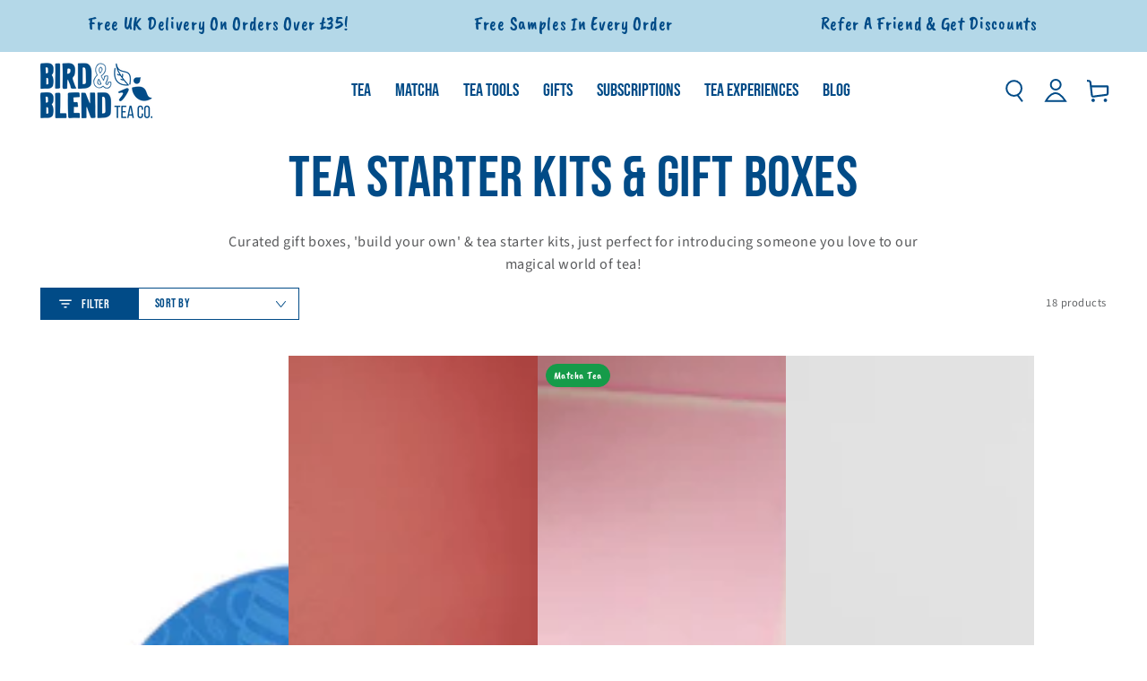

--- FILE ---
content_type: text/html; charset=utf-8
request_url: https://www.birdandblendtea.com/collections/tea-sample-packs
body_size: 65647
content:
<!doctype html>
<html
  class="no-js"
  lang="en-gb">
  <head>
    <!-- Microsoft Consent Mode blocking script from Consentmo GDPR app -->
    <script id="gdpr-mcm-blocking-script">
      // Helper function to initialize UET tags
      function initUETTag(tagId, isGranted) {
        (function (w, d, t, r, u) {
          var f, n, i;
          (w[u] = w[u] || []),
            (f = function () {
              var o = {
                ti: tagId,
                enableAutoSpaTracking: true,
              };
              o.q = w[u];
              w[u] = new UET(o);
              w[u].push('consent', 'default', {
                ad_storage: isGranted ? 'granted' : 'denied',
              });

              w[u].push('pageLoad');
            }),
            (n = d.createElement(t)),
            (n.src = r),
            (n.async = 1),
            (n.onload = n.onreadystatechange =
              function () {
                var s = this.readyState;
                (s && s !== 'loaded' && s !== 'complete') || (f(), (n.onload = n.onreadystatechange = null));
              }),
            (i = d.getElementsByTagName(t)[0]),
            i.parentNode.insertBefore(n, i);
        })(window, document, 'script', '//bat.bing.com/bat.js', 'uetq');
      }

      function setMicrosoftConsent(type = 'default', isGranted = false, executeUET) {
        window.uetq = window.uetq || [];
        window.uetq.push('consent', type, {
          ad_storage: isGranted ? 'granted' : 'denied',
        });
        if (executeUET) {
          initUETTag('187009133', isGranted);
        }
      }
      function checkConsentForMCM(adittionalChecks = 0, onlyUpdateConsent = false) {
        let gdprCache = localStorage.getItem('gdprCache') ? JSON.parse(localStorage.getItem('gdprCache')) : null;
        let consentSettings =
          gdprCache && gdprCache.getCookieConsentSettings ? JSON.parse(gdprCache.getCookieConsentSettings) : null;
        let countryDetection = gdprCache && gdprCache.countryDetection ? JSON.parse(gdprCache.countryDetection) : null;
        let ccsCookie = (document.cookie.match(/^(?:.*;)?\s*cookieconsent_status\s*=\s*([^;]+)(?:.*)?$/) || [
          ,
          null,
        ])[1];
        if (consentSettings || (countryDetection && countryDetection.disable === '1')) {
          if ((consentSettings && consentSettings.status === 'disabled') || countryDetection.disable === '1') {
            setMicrosoftConsent('default', true);
            setMicrosoftConsent('update', true, true);
          } else {
            let updatedPreferences =
              gdprCache && typeof gdprCache.updatedPreferences !== 'undefined' ? gdprCache.updatedPreferences : null;
            if (!onlyUpdateConsent) {
              let initPreferences = parseInt(consentSettings.checkboxes_behavior);
              let isDefaultMarketingEnabled =
                initPreferences === 1 || initPreferences === 3 || initPreferences === 4 || initPreferences === 6;
              setMicrosoftConsent('default', isDefaultMarketingEnabled, updatedPreferences === null);
            }
            if (updatedPreferences !== null) {
              let isUpdatedMarketingEnabled = parseInt(updatedPreferences.indexOf('marketing')) === -1;
              setMicrosoftConsent('update', isUpdatedMarketingEnabled, !onlyUpdateConsent);
            }
          }
        } else {
          if (adittionalChecks > 0) {
            setTimeout(function () {
              checkConsentForMCM(adittionalChecks - 1, onlyUpdateConsent);
            }, 1000);
          } else {
            setMicrosoftConsent('default', true);
            setMicrosoftConsent('update', true, true);
          }
        }
      }

      checkConsentForMCM(3);

      window.addEventListener('click', function (e) {
        if (
          e.target &&
          typeof e.target.className === 'string' &&
          e.target.className.indexOf('isense-cc-submit-consent') >= 0
        ) {
          checkConsentForMCM(0, true);
        }
      });
    </script>

    

    <script>
  // Google Consent Mode V2 integration script from Consentmo GDPR
  window.isenseRules = {};
  window.isenseRules.gcm = {
      gcmVersion: 2,
      integrationVersion: 2,
      initialState: 7,
      adsDataRedaction: true,
      urlPassthrough: true,
      storage: { ad_personalization: "granted", ad_storage: "granted", ad_user_data: "granted", analytics_storage: "granted", functionality_storage: "granted", personalization_storage: "granted", security_storage: "granted", wait_for_update: 500 }
  };
  window.isenseRules.initializeGcm = function (rules) {
    let initialState = rules.initialState;
    let analyticsBlocked = initialState === 0 || initialState === 3 || initialState === 6 || initialState === 7;
    let marketingBlocked = initialState === 0 || initialState === 2 || initialState === 5 || initialState === 7;
    let functionalityBlocked = initialState === 4 || initialState === 5 || initialState === 6 || initialState === 7;

    let gdprCache = localStorage.getItem('gdprCache') ? JSON.parse(localStorage.getItem('gdprCache')) : null;
    if (gdprCache && typeof gdprCache.updatedPreferences !== "undefined") {
      let updatedPreferences = gdprCache && typeof gdprCache.updatedPreferences !== "undefined" ? gdprCache.updatedPreferences : null;
      analyticsBlocked = parseInt(updatedPreferences.indexOf('analytics')) > -1;
      marketingBlocked = parseInt(updatedPreferences.indexOf('marketing')) > -1;
      functionalityBlocked = parseInt(updatedPreferences.indexOf('functionality')) > -1;
    }
    
    isenseRules.gcm = {
      ...rules,
      storage: {
        ad_personalization: marketingBlocked ? "denied" : "granted",
        ad_storage: marketingBlocked ? "denied" : "granted",
        ad_user_data: marketingBlocked ? "denied" : "granted",
        analytics_storage: analyticsBlocked ? "denied" : "granted",
        functionality_storage: functionalityBlocked ? "denied" : "granted",
        personalization_storage: functionalityBlocked ? "denied" : "granted",
        security_storage: "granted",
        wait_for_update: 500
      },
    };
  }

  // Google Consent Mode - initialization start
  window.isenseRules.initializeGcm({
    ...window.isenseRules.gcm,
    adsDataRedaction: true,
    urlPassthrough: true,
    initialState: 7
  });

  /*
  * initialState acceptable values:
  * 0 - Set both ad_storage and analytics_storage to denied
  * 1 - Set all categories to granted
  * 2 - Set only ad_storage to denied
  * 3 - Set only analytics_storage to denied
  * 4 - Set only functionality_storage to denied
  * 5 - Set both ad_storage and functionality_storage to denied
  * 6 - Set both analytics_storage and functionality_storage to denied
  * 7 - Set all categories to denied
  */

  window.dataLayer = window.dataLayer || [];
  function gtag() { window.dataLayer.push(arguments); }
  gtag("consent", "default", isenseRules.gcm.storage);
  isenseRules.gcm.adsDataRedaction && gtag("set", "ads_data_redaction", isenseRules.gcm.adsDataRedaction);
  isenseRules.gcm.urlPassthrough && gtag("set", "url_passthrough", isenseRules.gcm.urlPassthrough);
</script>

    <meta charset="utf-8">
    <meta http-equiv="X-UA-Compatible" content="IE=edge">
    <meta name="viewport" content="width=device-width,initial-scale=1">
    <meta name="theme-color" content="">
    <link rel="canonical" href="https://www.birdandblendtea.com/collections/tea-sample-packs">
    <link rel="preconnect" href="https://cdn.shopify.com" crossorigin><link rel="icon" type="image/png" href="//www.birdandblendtea.com/cdn/shop/files/digital-bird-blend-bird-logo_3x_fd61c7d2-05ba-4e9f-8585-56dd6bc18d88.png?crop=center&height=32&v=1631780343&width=32"><link rel="preconnect" href="https://fonts.shopifycdn.com" crossorigin><title>
      Tea Selection Boxes | Bird &amp; Blend Tea Co.
</title><meta name="description" content="New to tea or know someone who loves tea? Build your own tea gift box for yourself or for someone else who wants to explore the flavourful world of tea.">

<meta property="og:site_name" content="Bird &amp; Blend Tea Co.">
<meta property="og:url" content="https://www.birdandblendtea.com/collections/tea-sample-packs">
<meta property="og:title" content="Tea Selection Boxes | Bird &amp; Blend Tea Co.">
<meta property="og:type" content="product.group">
<meta property="og:description" content="New to tea or know someone who loves tea? Build your own tea gift box for yourself or for someone else who wants to explore the flavourful world of tea."><meta property="og:image" content="http://www.birdandblendtea.com/cdn/shop/files/Bird-and-blend-tea-co-brand-logo.png?v=1683122128">
  <meta property="og:image:secure_url" content="https://www.birdandblendtea.com/cdn/shop/files/Bird-and-blend-tea-co-brand-logo.png?v=1683122128">
  <meta property="og:image:width" content="2663">
  <meta property="og:image:height" content="1323"><meta name="twitter:card" content="summary_large_image">
<meta name="twitter:title" content="Tea Selection Boxes | Bird &amp; Blend Tea Co.">
<meta name="twitter:description" content="New to tea or know someone who loves tea? Build your own tea gift box for yourself or for someone else who wants to explore the flavourful world of tea.">


    <script
      src="https://cdnjs.cloudflare.com/ajax/libs/jquery/3.7.1/jquery.min.js"
      integrity="sha512-v2CJ7UaYy4JwqLDIrZUI/4hqeoQieOmAZNXBeQyjo21dadnwR+8ZaIJVT8EE2iyI61OV8e6M8PP2/4hpQINQ/g=="
      crossorigin="anonymous"
      referrerpolicy="no-referrer"
    ></script>

    <script src="//www.birdandblendtea.com/cdn/shop/t/264/assets/vendor-v4.js" defer></script>
    <script src="//www.birdandblendtea.com/cdn/shop/t/264/assets/pubsub.js?v=104623417541739052901732036796" defer></script>
    <script src="//www.birdandblendtea.com/cdn/shop/t/264/assets/global.js?v=92076814099902647791768389581" defer></script><script>window.performance && window.performance.mark && window.performance.mark('shopify.content_for_header.start');</script><meta name="google-site-verification" content="3NmwwyZVmnhUhb1-ivDw9z4FbuLLnV7oXKgtDWC9a_w">
<meta name="google-site-verification" content="mLHaApQMTye5axesIJmzNxb5l6eyTPIB1D50Vu1zNtU">
<meta id="shopify-digital-wallet" name="shopify-digital-wallet" content="/49084727457/digital_wallets/dialog">
<meta name="shopify-requires-components" content="true" product-ids="7932383789217,7934398234785,7934431821985,8372673904801,8374062416033">
<meta name="shopify-checkout-api-token" content="a0ed2bf3778db279e568d00eab94e40a">
<meta id="in-context-paypal-metadata" data-shop-id="49084727457" data-venmo-supported="false" data-environment="production" data-locale="en_US" data-paypal-v4="true" data-currency="GBP">
<link rel="alternate" type="application/atom+xml" title="Feed" href="/collections/tea-sample-packs.atom" />
<link rel="next" href="/collections/tea-sample-packs?page=2">
<link rel="alternate" hreflang="x-default" href="https://www.birdandblendtea.com/collections/tea-sample-packs">
<link rel="alternate" hreflang="en-GB" href="https://www.birdandblendtea.com/collections/tea-sample-packs">
<link rel="alternate" hreflang="en-AD" href="https://www.birdandblendtea.eu/collections/tea-sample-packs">
<link rel="alternate" hreflang="en-AT" href="https://www.birdandblendtea.eu/collections/tea-sample-packs">
<link rel="alternate" hreflang="en-AX" href="https://www.birdandblendtea.eu/collections/tea-sample-packs">
<link rel="alternate" hreflang="en-BE" href="https://www.birdandblendtea.eu/collections/tea-sample-packs">
<link rel="alternate" hreflang="en-BL" href="https://www.birdandblendtea.eu/collections/tea-sample-packs">
<link rel="alternate" hreflang="en-CY" href="https://www.birdandblendtea.eu/collections/tea-sample-packs">
<link rel="alternate" hreflang="en-DE" href="https://www.birdandblendtea.eu/collections/tea-sample-packs">
<link rel="alternate" hreflang="en-EE" href="https://www.birdandblendtea.eu/collections/tea-sample-packs">
<link rel="alternate" hreflang="en-ES" href="https://www.birdandblendtea.eu/collections/tea-sample-packs">
<link rel="alternate" hreflang="en-FI" href="https://www.birdandblendtea.eu/collections/tea-sample-packs">
<link rel="alternate" hreflang="en-FR" href="https://www.birdandblendtea.eu/collections/tea-sample-packs">
<link rel="alternate" hreflang="en-GF" href="https://www.birdandblendtea.eu/collections/tea-sample-packs">
<link rel="alternate" hreflang="en-GP" href="https://www.birdandblendtea.eu/collections/tea-sample-packs">
<link rel="alternate" hreflang="en-GR" href="https://www.birdandblendtea.eu/collections/tea-sample-packs">
<link rel="alternate" hreflang="en-HR" href="https://www.birdandblendtea.eu/collections/tea-sample-packs">
<link rel="alternate" hreflang="en-IE" href="https://www.birdandblendtea.eu/collections/tea-sample-packs">
<link rel="alternate" hreflang="en-IT" href="https://www.birdandblendtea.eu/collections/tea-sample-packs">
<link rel="alternate" hreflang="en-LT" href="https://www.birdandblendtea.eu/collections/tea-sample-packs">
<link rel="alternate" hreflang="en-LU" href="https://www.birdandblendtea.eu/collections/tea-sample-packs">
<link rel="alternate" hreflang="en-LV" href="https://www.birdandblendtea.eu/collections/tea-sample-packs">
<link rel="alternate" hreflang="en-MC" href="https://www.birdandblendtea.eu/collections/tea-sample-packs">
<link rel="alternate" hreflang="en-ME" href="https://www.birdandblendtea.eu/collections/tea-sample-packs">
<link rel="alternate" hreflang="en-MF" href="https://www.birdandblendtea.eu/collections/tea-sample-packs">
<link rel="alternate" hreflang="en-MQ" href="https://www.birdandblendtea.eu/collections/tea-sample-packs">
<link rel="alternate" hreflang="en-MT" href="https://www.birdandblendtea.eu/collections/tea-sample-packs">
<link rel="alternate" hreflang="en-NL" href="https://www.birdandblendtea.eu/collections/tea-sample-packs">
<link rel="alternate" hreflang="en-PM" href="https://www.birdandblendtea.eu/collections/tea-sample-packs">
<link rel="alternate" hreflang="en-PT" href="https://www.birdandblendtea.eu/collections/tea-sample-packs">
<link rel="alternate" hreflang="en-RE" href="https://www.birdandblendtea.eu/collections/tea-sample-packs">
<link rel="alternate" hreflang="en-SI" href="https://www.birdandblendtea.eu/collections/tea-sample-packs">
<link rel="alternate" hreflang="en-SK" href="https://www.birdandblendtea.eu/collections/tea-sample-packs">
<link rel="alternate" hreflang="en-SM" href="https://www.birdandblendtea.eu/collections/tea-sample-packs">
<link rel="alternate" hreflang="en-TF" href="https://www.birdandblendtea.eu/collections/tea-sample-packs">
<link rel="alternate" hreflang="en-VA" href="https://www.birdandblendtea.eu/collections/tea-sample-packs">
<link rel="alternate" hreflang="en-XK" href="https://www.birdandblendtea.eu/collections/tea-sample-packs">
<link rel="alternate" hreflang="en-YT" href="https://www.birdandblendtea.eu/collections/tea-sample-packs">
<link rel="alternate" hreflang="en-AC" href="https://www.birdandblendtea.us/collections/tea-sample-packs">
<link rel="alternate" hreflang="en-AE" href="https://www.birdandblendtea.us/collections/tea-sample-packs">
<link rel="alternate" hreflang="en-AF" href="https://www.birdandblendtea.us/collections/tea-sample-packs">
<link rel="alternate" hreflang="en-AG" href="https://www.birdandblendtea.us/collections/tea-sample-packs">
<link rel="alternate" hreflang="en-AI" href="https://www.birdandblendtea.us/collections/tea-sample-packs">
<link rel="alternate" hreflang="en-AL" href="https://www.birdandblendtea.us/collections/tea-sample-packs">
<link rel="alternate" hreflang="en-AM" href="https://www.birdandblendtea.us/collections/tea-sample-packs">
<link rel="alternate" hreflang="en-AO" href="https://www.birdandblendtea.us/collections/tea-sample-packs">
<link rel="alternate" hreflang="en-AR" href="https://www.birdandblendtea.us/collections/tea-sample-packs">
<link rel="alternate" hreflang="en-AU" href="https://www.birdandblendtea.us/collections/tea-sample-packs">
<link rel="alternate" hreflang="en-AW" href="https://www.birdandblendtea.us/collections/tea-sample-packs">
<link rel="alternate" hreflang="en-AZ" href="https://www.birdandblendtea.us/collections/tea-sample-packs">
<link rel="alternate" hreflang="en-BA" href="https://www.birdandblendtea.us/collections/tea-sample-packs">
<link rel="alternate" hreflang="en-BB" href="https://www.birdandblendtea.us/collections/tea-sample-packs">
<link rel="alternate" hreflang="en-BD" href="https://www.birdandblendtea.us/collections/tea-sample-packs">
<link rel="alternate" hreflang="en-BF" href="https://www.birdandblendtea.us/collections/tea-sample-packs">
<link rel="alternate" hreflang="en-BG" href="https://www.birdandblendtea.us/collections/tea-sample-packs">
<link rel="alternate" hreflang="en-BH" href="https://www.birdandblendtea.us/collections/tea-sample-packs">
<link rel="alternate" hreflang="en-BI" href="https://www.birdandblendtea.us/collections/tea-sample-packs">
<link rel="alternate" hreflang="en-BJ" href="https://www.birdandblendtea.us/collections/tea-sample-packs">
<link rel="alternate" hreflang="en-BM" href="https://www.birdandblendtea.us/collections/tea-sample-packs">
<link rel="alternate" hreflang="en-BN" href="https://www.birdandblendtea.us/collections/tea-sample-packs">
<link rel="alternate" hreflang="en-BO" href="https://www.birdandblendtea.us/collections/tea-sample-packs">
<link rel="alternate" hreflang="en-BQ" href="https://www.birdandblendtea.us/collections/tea-sample-packs">
<link rel="alternate" hreflang="en-BR" href="https://www.birdandblendtea.us/collections/tea-sample-packs">
<link rel="alternate" hreflang="en-BS" href="https://www.birdandblendtea.us/collections/tea-sample-packs">
<link rel="alternate" hreflang="en-BT" href="https://www.birdandblendtea.us/collections/tea-sample-packs">
<link rel="alternate" hreflang="en-BW" href="https://www.birdandblendtea.us/collections/tea-sample-packs">
<link rel="alternate" hreflang="en-BY" href="https://www.birdandblendtea.us/collections/tea-sample-packs">
<link rel="alternate" hreflang="en-BZ" href="https://www.birdandblendtea.us/collections/tea-sample-packs">
<link rel="alternate" hreflang="en-CA" href="https://www.birdandblendtea.us/collections/tea-sample-packs">
<link rel="alternate" hreflang="en-CC" href="https://www.birdandblendtea.us/collections/tea-sample-packs">
<link rel="alternate" hreflang="en-CD" href="https://www.birdandblendtea.us/collections/tea-sample-packs">
<link rel="alternate" hreflang="en-CF" href="https://www.birdandblendtea.us/collections/tea-sample-packs">
<link rel="alternate" hreflang="en-CG" href="https://www.birdandblendtea.us/collections/tea-sample-packs">
<link rel="alternate" hreflang="en-CH" href="https://www.birdandblendtea.us/collections/tea-sample-packs">
<link rel="alternate" hreflang="en-CI" href="https://www.birdandblendtea.us/collections/tea-sample-packs">
<link rel="alternate" hreflang="en-CK" href="https://www.birdandblendtea.us/collections/tea-sample-packs">
<link rel="alternate" hreflang="en-CL" href="https://www.birdandblendtea.us/collections/tea-sample-packs">
<link rel="alternate" hreflang="en-CM" href="https://www.birdandblendtea.us/collections/tea-sample-packs">
<link rel="alternate" hreflang="en-CN" href="https://www.birdandblendtea.us/collections/tea-sample-packs">
<link rel="alternate" hreflang="en-CO" href="https://www.birdandblendtea.us/collections/tea-sample-packs">
<link rel="alternate" hreflang="en-CR" href="https://www.birdandblendtea.us/collections/tea-sample-packs">
<link rel="alternate" hreflang="en-CV" href="https://www.birdandblendtea.us/collections/tea-sample-packs">
<link rel="alternate" hreflang="en-CW" href="https://www.birdandblendtea.us/collections/tea-sample-packs">
<link rel="alternate" hreflang="en-CX" href="https://www.birdandblendtea.us/collections/tea-sample-packs">
<link rel="alternate" hreflang="en-CZ" href="https://www.birdandblendtea.us/collections/tea-sample-packs">
<link rel="alternate" hreflang="en-DJ" href="https://www.birdandblendtea.us/collections/tea-sample-packs">
<link rel="alternate" hreflang="en-DK" href="https://www.birdandblendtea.us/collections/tea-sample-packs">
<link rel="alternate" hreflang="en-DM" href="https://www.birdandblendtea.us/collections/tea-sample-packs">
<link rel="alternate" hreflang="en-DO" href="https://www.birdandblendtea.us/collections/tea-sample-packs">
<link rel="alternate" hreflang="en-DZ" href="https://www.birdandblendtea.us/collections/tea-sample-packs">
<link rel="alternate" hreflang="en-EC" href="https://www.birdandblendtea.us/collections/tea-sample-packs">
<link rel="alternate" hreflang="en-EG" href="https://www.birdandblendtea.us/collections/tea-sample-packs">
<link rel="alternate" hreflang="en-EH" href="https://www.birdandblendtea.us/collections/tea-sample-packs">
<link rel="alternate" hreflang="en-ER" href="https://www.birdandblendtea.us/collections/tea-sample-packs">
<link rel="alternate" hreflang="en-ET" href="https://www.birdandblendtea.us/collections/tea-sample-packs">
<link rel="alternate" hreflang="en-FJ" href="https://www.birdandblendtea.us/collections/tea-sample-packs">
<link rel="alternate" hreflang="en-FK" href="https://www.birdandblendtea.us/collections/tea-sample-packs">
<link rel="alternate" hreflang="en-FO" href="https://www.birdandblendtea.us/collections/tea-sample-packs">
<link rel="alternate" hreflang="en-GA" href="https://www.birdandblendtea.us/collections/tea-sample-packs">
<link rel="alternate" hreflang="en-GD" href="https://www.birdandblendtea.us/collections/tea-sample-packs">
<link rel="alternate" hreflang="en-GE" href="https://www.birdandblendtea.us/collections/tea-sample-packs">
<link rel="alternate" hreflang="en-GH" href="https://www.birdandblendtea.us/collections/tea-sample-packs">
<link rel="alternate" hreflang="en-GL" href="https://www.birdandblendtea.us/collections/tea-sample-packs">
<link rel="alternate" hreflang="en-GM" href="https://www.birdandblendtea.us/collections/tea-sample-packs">
<link rel="alternate" hreflang="en-GN" href="https://www.birdandblendtea.us/collections/tea-sample-packs">
<link rel="alternate" hreflang="en-GQ" href="https://www.birdandblendtea.us/collections/tea-sample-packs">
<link rel="alternate" hreflang="en-GS" href="https://www.birdandblendtea.us/collections/tea-sample-packs">
<link rel="alternate" hreflang="en-GT" href="https://www.birdandblendtea.us/collections/tea-sample-packs">
<link rel="alternate" hreflang="en-GW" href="https://www.birdandblendtea.us/collections/tea-sample-packs">
<link rel="alternate" hreflang="en-GY" href="https://www.birdandblendtea.us/collections/tea-sample-packs">
<link rel="alternate" hreflang="en-HK" href="https://www.birdandblendtea.us/collections/tea-sample-packs">
<link rel="alternate" hreflang="en-HN" href="https://www.birdandblendtea.us/collections/tea-sample-packs">
<link rel="alternate" hreflang="en-HT" href="https://www.birdandblendtea.us/collections/tea-sample-packs">
<link rel="alternate" hreflang="en-HU" href="https://www.birdandblendtea.us/collections/tea-sample-packs">
<link rel="alternate" hreflang="en-ID" href="https://www.birdandblendtea.us/collections/tea-sample-packs">
<link rel="alternate" hreflang="en-IL" href="https://www.birdandblendtea.us/collections/tea-sample-packs">
<link rel="alternate" hreflang="en-IN" href="https://www.birdandblendtea.us/collections/tea-sample-packs">
<link rel="alternate" hreflang="en-IO" href="https://www.birdandblendtea.us/collections/tea-sample-packs">
<link rel="alternate" hreflang="en-IQ" href="https://www.birdandblendtea.us/collections/tea-sample-packs">
<link rel="alternate" hreflang="en-IS" href="https://www.birdandblendtea.us/collections/tea-sample-packs">
<link rel="alternate" hreflang="en-JM" href="https://www.birdandblendtea.us/collections/tea-sample-packs">
<link rel="alternate" hreflang="en-JO" href="https://www.birdandblendtea.us/collections/tea-sample-packs">
<link rel="alternate" hreflang="en-JP" href="https://www.birdandblendtea.us/collections/tea-sample-packs">
<link rel="alternate" hreflang="en-KE" href="https://www.birdandblendtea.us/collections/tea-sample-packs">
<link rel="alternate" hreflang="en-KG" href="https://www.birdandblendtea.us/collections/tea-sample-packs">
<link rel="alternate" hreflang="en-KH" href="https://www.birdandblendtea.us/collections/tea-sample-packs">
<link rel="alternate" hreflang="en-KI" href="https://www.birdandblendtea.us/collections/tea-sample-packs">
<link rel="alternate" hreflang="en-KM" href="https://www.birdandblendtea.us/collections/tea-sample-packs">
<link rel="alternate" hreflang="en-KN" href="https://www.birdandblendtea.us/collections/tea-sample-packs">
<link rel="alternate" hreflang="en-KR" href="https://www.birdandblendtea.us/collections/tea-sample-packs">
<link rel="alternate" hreflang="en-KW" href="https://www.birdandblendtea.us/collections/tea-sample-packs">
<link rel="alternate" hreflang="en-KY" href="https://www.birdandblendtea.us/collections/tea-sample-packs">
<link rel="alternate" hreflang="en-KZ" href="https://www.birdandblendtea.us/collections/tea-sample-packs">
<link rel="alternate" hreflang="en-LA" href="https://www.birdandblendtea.us/collections/tea-sample-packs">
<link rel="alternate" hreflang="en-LB" href="https://www.birdandblendtea.us/collections/tea-sample-packs">
<link rel="alternate" hreflang="en-LC" href="https://www.birdandblendtea.us/collections/tea-sample-packs">
<link rel="alternate" hreflang="en-LI" href="https://www.birdandblendtea.us/collections/tea-sample-packs">
<link rel="alternate" hreflang="en-LK" href="https://www.birdandblendtea.us/collections/tea-sample-packs">
<link rel="alternate" hreflang="en-LR" href="https://www.birdandblendtea.us/collections/tea-sample-packs">
<link rel="alternate" hreflang="en-LS" href="https://www.birdandblendtea.us/collections/tea-sample-packs">
<link rel="alternate" hreflang="en-LY" href="https://www.birdandblendtea.us/collections/tea-sample-packs">
<link rel="alternate" hreflang="en-MA" href="https://www.birdandblendtea.us/collections/tea-sample-packs">
<link rel="alternate" hreflang="en-MD" href="https://www.birdandblendtea.us/collections/tea-sample-packs">
<link rel="alternate" hreflang="en-MG" href="https://www.birdandblendtea.us/collections/tea-sample-packs">
<link rel="alternate" hreflang="en-MK" href="https://www.birdandblendtea.us/collections/tea-sample-packs">
<link rel="alternate" hreflang="en-ML" href="https://www.birdandblendtea.us/collections/tea-sample-packs">
<link rel="alternate" hreflang="en-MM" href="https://www.birdandblendtea.us/collections/tea-sample-packs">
<link rel="alternate" hreflang="en-MN" href="https://www.birdandblendtea.us/collections/tea-sample-packs">
<link rel="alternate" hreflang="en-MO" href="https://www.birdandblendtea.us/collections/tea-sample-packs">
<link rel="alternate" hreflang="en-MR" href="https://www.birdandblendtea.us/collections/tea-sample-packs">
<link rel="alternate" hreflang="en-MS" href="https://www.birdandblendtea.us/collections/tea-sample-packs">
<link rel="alternate" hreflang="en-MU" href="https://www.birdandblendtea.us/collections/tea-sample-packs">
<link rel="alternate" hreflang="en-MV" href="https://www.birdandblendtea.us/collections/tea-sample-packs">
<link rel="alternate" hreflang="en-MW" href="https://www.birdandblendtea.us/collections/tea-sample-packs">
<link rel="alternate" hreflang="en-MX" href="https://www.birdandblendtea.us/collections/tea-sample-packs">
<link rel="alternate" hreflang="en-MY" href="https://www.birdandblendtea.us/collections/tea-sample-packs">
<link rel="alternate" hreflang="en-MZ" href="https://www.birdandblendtea.us/collections/tea-sample-packs">
<link rel="alternate" hreflang="en-NA" href="https://www.birdandblendtea.us/collections/tea-sample-packs">
<link rel="alternate" hreflang="en-NC" href="https://www.birdandblendtea.us/collections/tea-sample-packs">
<link rel="alternate" hreflang="en-NE" href="https://www.birdandblendtea.us/collections/tea-sample-packs">
<link rel="alternate" hreflang="en-NF" href="https://www.birdandblendtea.us/collections/tea-sample-packs">
<link rel="alternate" hreflang="en-NG" href="https://www.birdandblendtea.us/collections/tea-sample-packs">
<link rel="alternate" hreflang="en-NI" href="https://www.birdandblendtea.us/collections/tea-sample-packs">
<link rel="alternate" hreflang="en-NO" href="https://www.birdandblendtea.us/collections/tea-sample-packs">
<link rel="alternate" hreflang="en-NP" href="https://www.birdandblendtea.us/collections/tea-sample-packs">
<link rel="alternate" hreflang="en-NR" href="https://www.birdandblendtea.us/collections/tea-sample-packs">
<link rel="alternate" hreflang="en-NU" href="https://www.birdandblendtea.us/collections/tea-sample-packs">
<link rel="alternate" hreflang="en-NZ" href="https://www.birdandblendtea.us/collections/tea-sample-packs">
<link rel="alternate" hreflang="en-OM" href="https://www.birdandblendtea.us/collections/tea-sample-packs">
<link rel="alternate" hreflang="en-PA" href="https://www.birdandblendtea.us/collections/tea-sample-packs">
<link rel="alternate" hreflang="en-PE" href="https://www.birdandblendtea.us/collections/tea-sample-packs">
<link rel="alternate" hreflang="en-PF" href="https://www.birdandblendtea.us/collections/tea-sample-packs">
<link rel="alternate" hreflang="en-PG" href="https://www.birdandblendtea.us/collections/tea-sample-packs">
<link rel="alternate" hreflang="en-PH" href="https://www.birdandblendtea.us/collections/tea-sample-packs">
<link rel="alternate" hreflang="en-PK" href="https://www.birdandblendtea.us/collections/tea-sample-packs">
<link rel="alternate" hreflang="en-PL" href="https://www.birdandblendtea.us/collections/tea-sample-packs">
<link rel="alternate" hreflang="en-PN" href="https://www.birdandblendtea.us/collections/tea-sample-packs">
<link rel="alternate" hreflang="en-PS" href="https://www.birdandblendtea.us/collections/tea-sample-packs">
<link rel="alternate" hreflang="en-PY" href="https://www.birdandblendtea.us/collections/tea-sample-packs">
<link rel="alternate" hreflang="en-QA" href="https://www.birdandblendtea.us/collections/tea-sample-packs">
<link rel="alternate" hreflang="en-RO" href="https://www.birdandblendtea.us/collections/tea-sample-packs">
<link rel="alternate" hreflang="en-RS" href="https://www.birdandblendtea.us/collections/tea-sample-packs">
<link rel="alternate" hreflang="en-RU" href="https://www.birdandblendtea.us/collections/tea-sample-packs">
<link rel="alternate" hreflang="en-RW" href="https://www.birdandblendtea.us/collections/tea-sample-packs">
<link rel="alternate" hreflang="en-SA" href="https://www.birdandblendtea.us/collections/tea-sample-packs">
<link rel="alternate" hreflang="en-SB" href="https://www.birdandblendtea.us/collections/tea-sample-packs">
<link rel="alternate" hreflang="en-SC" href="https://www.birdandblendtea.us/collections/tea-sample-packs">
<link rel="alternate" hreflang="en-SD" href="https://www.birdandblendtea.us/collections/tea-sample-packs">
<link rel="alternate" hreflang="en-SE" href="https://www.birdandblendtea.us/collections/tea-sample-packs">
<link rel="alternate" hreflang="en-SG" href="https://www.birdandblendtea.us/collections/tea-sample-packs">
<link rel="alternate" hreflang="en-SH" href="https://www.birdandblendtea.us/collections/tea-sample-packs">
<link rel="alternate" hreflang="en-SJ" href="https://www.birdandblendtea.us/collections/tea-sample-packs">
<link rel="alternate" hreflang="en-SL" href="https://www.birdandblendtea.us/collections/tea-sample-packs">
<link rel="alternate" hreflang="en-SN" href="https://www.birdandblendtea.us/collections/tea-sample-packs">
<link rel="alternate" hreflang="en-SO" href="https://www.birdandblendtea.us/collections/tea-sample-packs">
<link rel="alternate" hreflang="en-SR" href="https://www.birdandblendtea.us/collections/tea-sample-packs">
<link rel="alternate" hreflang="en-SS" href="https://www.birdandblendtea.us/collections/tea-sample-packs">
<link rel="alternate" hreflang="en-ST" href="https://www.birdandblendtea.us/collections/tea-sample-packs">
<link rel="alternate" hreflang="en-SV" href="https://www.birdandblendtea.us/collections/tea-sample-packs">
<link rel="alternate" hreflang="en-SX" href="https://www.birdandblendtea.us/collections/tea-sample-packs">
<link rel="alternate" hreflang="en-SZ" href="https://www.birdandblendtea.us/collections/tea-sample-packs">
<link rel="alternate" hreflang="en-TA" href="https://www.birdandblendtea.us/collections/tea-sample-packs">
<link rel="alternate" hreflang="en-TC" href="https://www.birdandblendtea.us/collections/tea-sample-packs">
<link rel="alternate" hreflang="en-TD" href="https://www.birdandblendtea.us/collections/tea-sample-packs">
<link rel="alternate" hreflang="en-TG" href="https://www.birdandblendtea.us/collections/tea-sample-packs">
<link rel="alternate" hreflang="en-TH" href="https://www.birdandblendtea.us/collections/tea-sample-packs">
<link rel="alternate" hreflang="en-TJ" href="https://www.birdandblendtea.us/collections/tea-sample-packs">
<link rel="alternate" hreflang="en-TK" href="https://www.birdandblendtea.us/collections/tea-sample-packs">
<link rel="alternate" hreflang="en-TL" href="https://www.birdandblendtea.us/collections/tea-sample-packs">
<link rel="alternate" hreflang="en-TM" href="https://www.birdandblendtea.us/collections/tea-sample-packs">
<link rel="alternate" hreflang="en-TN" href="https://www.birdandblendtea.us/collections/tea-sample-packs">
<link rel="alternate" hreflang="en-TO" href="https://www.birdandblendtea.us/collections/tea-sample-packs">
<link rel="alternate" hreflang="en-TR" href="https://www.birdandblendtea.us/collections/tea-sample-packs">
<link rel="alternate" hreflang="en-TT" href="https://www.birdandblendtea.us/collections/tea-sample-packs">
<link rel="alternate" hreflang="en-TV" href="https://www.birdandblendtea.us/collections/tea-sample-packs">
<link rel="alternate" hreflang="en-TW" href="https://www.birdandblendtea.us/collections/tea-sample-packs">
<link rel="alternate" hreflang="en-TZ" href="https://www.birdandblendtea.us/collections/tea-sample-packs">
<link rel="alternate" hreflang="en-UA" href="https://www.birdandblendtea.us/collections/tea-sample-packs">
<link rel="alternate" hreflang="en-UG" href="https://www.birdandblendtea.us/collections/tea-sample-packs">
<link rel="alternate" hreflang="en-UM" href="https://www.birdandblendtea.us/collections/tea-sample-packs">
<link rel="alternate" hreflang="en-UY" href="https://www.birdandblendtea.us/collections/tea-sample-packs">
<link rel="alternate" hreflang="en-UZ" href="https://www.birdandblendtea.us/collections/tea-sample-packs">
<link rel="alternate" hreflang="en-VC" href="https://www.birdandblendtea.us/collections/tea-sample-packs">
<link rel="alternate" hreflang="en-VE" href="https://www.birdandblendtea.us/collections/tea-sample-packs">
<link rel="alternate" hreflang="en-VG" href="https://www.birdandblendtea.us/collections/tea-sample-packs">
<link rel="alternate" hreflang="en-VN" href="https://www.birdandblendtea.us/collections/tea-sample-packs">
<link rel="alternate" hreflang="en-VU" href="https://www.birdandblendtea.us/collections/tea-sample-packs">
<link rel="alternate" hreflang="en-WF" href="https://www.birdandblendtea.us/collections/tea-sample-packs">
<link rel="alternate" hreflang="en-WS" href="https://www.birdandblendtea.us/collections/tea-sample-packs">
<link rel="alternate" hreflang="en-YE" href="https://www.birdandblendtea.us/collections/tea-sample-packs">
<link rel="alternate" hreflang="en-ZA" href="https://www.birdandblendtea.us/collections/tea-sample-packs">
<link rel="alternate" hreflang="en-ZM" href="https://www.birdandblendtea.us/collections/tea-sample-packs">
<link rel="alternate" hreflang="en-ZW" href="https://www.birdandblendtea.us/collections/tea-sample-packs">
<link rel="alternate" type="application/json+oembed" href="https://www.birdandblendtea.com/collections/tea-sample-packs.oembed">
<script async="async" src=""></script>
<link rel="preconnect" href="https://shop.app" crossorigin="anonymous">
<script async="async" src="https://shop.app&shop_id=49084727457" crossorigin="anonymous"></script>
<script id="shopify-features" type="application/json">{"accessToken":"a0ed2bf3778db279e568d00eab94e40a","betas":["rich-media-storefront-analytics"],"domain":"www.birdandblendtea.com","predictiveSearch":true,"shopId":49084727457,"locale":"en"}</script>
<script>var Shopify = Shopify || {};
Shopify.shop = "bird-and-blend-tea.myshopify.com";
Shopify.locale = "en-gb";
Shopify.currency = {"active":"GBP","rate":"1.0"};
Shopify.country = "GB";
Shopify.theme = {"name":"bird-and-blend\/main-pre-advent","id":137538076833,"schema_name":"Be Yours","schema_version":"7.1.1","theme_store_id":null,"role":"main"};
Shopify.theme.handle = "null";
Shopify.theme.style = {"id":null,"handle":null};
Shopify.cdnHost = "www.birdandblendtea.com/cdn";
Shopify.routes = Shopify.routes || {};
Shopify.routes.root = "/";</script>
<script type="module">!function(o){(o.Shopify=o.Shopify||{}).modules=!0}(window);</script>
<script>!function(o){function n(){var o=[];function n(){o.push(Array.prototype.slice.apply(arguments))}return n.q=o,n}var t=o.Shopify=o.Shopify||{};t.loadFeatures=n(),t.autoloadFeatures=n()}(window);</script>
<script>
  window.ShopifyPay = window.ShopifyPay || {};
  window.ShopifyPay.apiHost = "shop.app\/pay";
  window.ShopifyPay.redirectState = null;
</script>
<script id="shop-js-analytics" type="application/json">{"pageType":"collection"}</script>
<script defer="defer" async type="module" src="//www.birdandblendtea.com/cdn/shopifycloud/shop-js/modules/v2/client.init-shop-cart-sync_BApSsMSl.en.esm.js"></script>
<script defer="defer" async type="module" src="//www.birdandblendtea.com/cdn/shopifycloud/shop-js/modules/v2/chunk.common_CBoos6YZ.esm.js"></script>
<script type="module">
  await import("//www.birdandblendtea.com/cdn/shopifycloud/shop-js/modules/v2/client.init-shop-cart-sync_BApSsMSl.en.esm.js");
await import("//www.birdandblendtea.com/cdn/shopifycloud/shop-js/modules/v2/chunk.common_CBoos6YZ.esm.js");

  window.Shopify.SignInWithShop?.initShopCartSync?.({"fedCMEnabled":true,"windoidEnabled":true});

</script>
<script>
  window.Shopify = window.Shopify || {};
  if (!window.Shopify.featureAssets) window.Shopify.featureAssets = {};
  window.Shopify.featureAssets['shop-js'] = {"shop-cart-sync":["modules/v2/client.shop-cart-sync_DJczDl9f.en.esm.js","modules/v2/chunk.common_CBoos6YZ.esm.js"],"init-fed-cm":["modules/v2/client.init-fed-cm_BzwGC0Wi.en.esm.js","modules/v2/chunk.common_CBoos6YZ.esm.js"],"init-windoid":["modules/v2/client.init-windoid_BS26ThXS.en.esm.js","modules/v2/chunk.common_CBoos6YZ.esm.js"],"shop-cash-offers":["modules/v2/client.shop-cash-offers_DthCPNIO.en.esm.js","modules/v2/chunk.common_CBoos6YZ.esm.js","modules/v2/chunk.modal_Bu1hFZFC.esm.js"],"shop-button":["modules/v2/client.shop-button_D_JX508o.en.esm.js","modules/v2/chunk.common_CBoos6YZ.esm.js"],"init-shop-email-lookup-coordinator":["modules/v2/client.init-shop-email-lookup-coordinator_DFwWcvrS.en.esm.js","modules/v2/chunk.common_CBoos6YZ.esm.js"],"shop-toast-manager":["modules/v2/client.shop-toast-manager_tEhgP2F9.en.esm.js","modules/v2/chunk.common_CBoos6YZ.esm.js"],"shop-login-button":["modules/v2/client.shop-login-button_DwLgFT0K.en.esm.js","modules/v2/chunk.common_CBoos6YZ.esm.js","modules/v2/chunk.modal_Bu1hFZFC.esm.js"],"avatar":["modules/v2/client.avatar_BTnouDA3.en.esm.js"],"init-shop-cart-sync":["modules/v2/client.init-shop-cart-sync_BApSsMSl.en.esm.js","modules/v2/chunk.common_CBoos6YZ.esm.js"],"pay-button":["modules/v2/client.pay-button_BuNmcIr_.en.esm.js","modules/v2/chunk.common_CBoos6YZ.esm.js"],"init-shop-for-new-customer-accounts":["modules/v2/client.init-shop-for-new-customer-accounts_DrjXSI53.en.esm.js","modules/v2/client.shop-login-button_DwLgFT0K.en.esm.js","modules/v2/chunk.common_CBoos6YZ.esm.js","modules/v2/chunk.modal_Bu1hFZFC.esm.js"],"init-customer-accounts-sign-up":["modules/v2/client.init-customer-accounts-sign-up_TlVCiykN.en.esm.js","modules/v2/client.shop-login-button_DwLgFT0K.en.esm.js","modules/v2/chunk.common_CBoos6YZ.esm.js","modules/v2/chunk.modal_Bu1hFZFC.esm.js"],"shop-follow-button":["modules/v2/client.shop-follow-button_C5D3XtBb.en.esm.js","modules/v2/chunk.common_CBoos6YZ.esm.js","modules/v2/chunk.modal_Bu1hFZFC.esm.js"],"checkout-modal":["modules/v2/client.checkout-modal_8TC_1FUY.en.esm.js","modules/v2/chunk.common_CBoos6YZ.esm.js","modules/v2/chunk.modal_Bu1hFZFC.esm.js"],"init-customer-accounts":["modules/v2/client.init-customer-accounts_C0Oh2ljF.en.esm.js","modules/v2/client.shop-login-button_DwLgFT0K.en.esm.js","modules/v2/chunk.common_CBoos6YZ.esm.js","modules/v2/chunk.modal_Bu1hFZFC.esm.js"],"lead-capture":["modules/v2/client.lead-capture_Cq0gfm7I.en.esm.js","modules/v2/chunk.common_CBoos6YZ.esm.js","modules/v2/chunk.modal_Bu1hFZFC.esm.js"],"shop-login":["modules/v2/client.shop-login_BmtnoEUo.en.esm.js","modules/v2/chunk.common_CBoos6YZ.esm.js","modules/v2/chunk.modal_Bu1hFZFC.esm.js"],"payment-terms":["modules/v2/client.payment-terms_BHOWV7U_.en.esm.js","modules/v2/chunk.common_CBoos6YZ.esm.js","modules/v2/chunk.modal_Bu1hFZFC.esm.js"]};
</script>
<script>(function() {
  var isLoaded = false;
  function asyncLoad() {
    if (isLoaded) return;
    isLoaded = true;
    var urls = ["https:\/\/config.gorgias.chat\/bundle-loader\/01GYCBQ783B9B4Y8X4RVCWBWSX?source=shopify1click\u0026shop=bird-and-blend-tea.myshopify.com","https:\/\/static.rechargecdn.com\/assets\/js\/widget.min.js?shop=bird-and-blend-tea.myshopify.com","https:\/\/d3hw6dc1ow8pp2.cloudfront.net\/reviewsWidget.min.js?shop=bird-and-blend-tea.myshopify.com","\/\/satcb.azureedge.net\/Scripts\/satcb.min.js?shop=bird-and-blend-tea.myshopify.com","https:\/\/cdn.9gtb.com\/loader.js?g_cvt_id=705ea533-4927-4f84-bbe6-c40887c42e50\u0026shop=bird-and-blend-tea.myshopify.com"];
    for (var i = 0; i < urls.length; i++) {
      var s = document.createElement('script');
      s.type = 'text/javascript';
      s.async = true;
      s.src = urls[i];
      var x = document.getElementsByTagName('script')[0];
      x.parentNode.insertBefore(s, x);
    }
  };
  if(window.attachEvent) {
    window.attachEvent('onload', asyncLoad);
  } else {
    window.addEventListener('load', asyncLoad, false);
  }
})();</script>
<script id="__st">var __st={"a":49084727457,"offset":0,"reqid":"47e9a224-286b-4bc0-acc7-5cdd05ec7aa3-1768882203","pageurl":"www.birdandblendtea.com\/collections\/tea-sample-packs","u":"2586836f1f0a","p":"collection","rtyp":"collection","rid":237190578337};</script>
<script>window.ShopifyPaypalV4VisibilityTracking = true;</script>
<script id="captcha-bootstrap">!function(){'use strict';const t='contact',e='account',n='new_comment',o=[[t,t],['blogs',n],['comments',n],[t,'customer']],c=[[e,'customer_login'],[e,'guest_login'],[e,'recover_customer_password'],[e,'create_customer']],r=t=>t.map((([t,e])=>`form[action*='/${t}']:not([data-nocaptcha='true']) input[name='form_type'][value='${e}']`)).join(','),a=t=>()=>t?[...document.querySelectorAll(t)].map((t=>t.form)):[];function s(){const t=[...o],e=r(t);return a(e)}const i='password',u='form_key',d=['recaptcha-v3-token','g-recaptcha-response','h-captcha-response',i],f=()=>{try{return window.sessionStorage}catch{return}},m='__shopify_v',_=t=>t.elements[u];function p(t,e,n=!1){try{const o=window.sessionStorage,c=JSON.parse(o.getItem(e)),{data:r}=function(t){const{data:e,action:n}=t;return t[m]||n?{data:e,action:n}:{data:t,action:n}}(c);for(const[e,n]of Object.entries(r))t.elements[e]&&(t.elements[e].value=n);n&&o.removeItem(e)}catch(o){console.error('form repopulation failed',{error:o})}}const l='form_type',E='cptcha';function T(t){t.dataset[E]=!0}const w=window,h=w.document,L='Shopify',v='ce_forms',y='captcha';let A=!1;((t,e)=>{const n=(g='f06e6c50-85a8-45c8-87d0-21a2b65856fe',I='https://cdn.shopify.com/shopifycloud/storefront-forms-hcaptcha/ce_storefront_forms_captcha_hcaptcha.v1.5.2.iife.js',D={infoText:'Protected by hCaptcha',privacyText:'Privacy',termsText:'Terms'},(t,e,n)=>{const o=w[L][v],c=o.bindForm;if(c)return c(t,g,e,D).then(n);var r;o.q.push([[t,g,e,D],n]),r=I,A||(h.body.append(Object.assign(h.createElement('script'),{id:'captcha-provider',async:!0,src:r})),A=!0)});var g,I,D;w[L]=w[L]||{},w[L][v]=w[L][v]||{},w[L][v].q=[],w[L][y]=w[L][y]||{},w[L][y].protect=function(t,e){n(t,void 0,e),T(t)},Object.freeze(w[L][y]),function(t,e,n,w,h,L){const[v,y,A,g]=function(t,e,n){const i=e?o:[],u=t?c:[],d=[...i,...u],f=r(d),m=r(i),_=r(d.filter((([t,e])=>n.includes(e))));return[a(f),a(m),a(_),s()]}(w,h,L),I=t=>{const e=t.target;return e instanceof HTMLFormElement?e:e&&e.form},D=t=>v().includes(t);t.addEventListener('submit',(t=>{const e=I(t);if(!e)return;const n=D(e)&&!e.dataset.hcaptchaBound&&!e.dataset.recaptchaBound,o=_(e),c=g().includes(e)&&(!o||!o.value);(n||c)&&t.preventDefault(),c&&!n&&(function(t){try{if(!f())return;!function(t){const e=f();if(!e)return;const n=_(t);if(!n)return;const o=n.value;o&&e.removeItem(o)}(t);const e=Array.from(Array(32),(()=>Math.random().toString(36)[2])).join('');!function(t,e){_(t)||t.append(Object.assign(document.createElement('input'),{type:'hidden',name:u})),t.elements[u].value=e}(t,e),function(t,e){const n=f();if(!n)return;const o=[...t.querySelectorAll(`input[type='${i}']`)].map((({name:t})=>t)),c=[...d,...o],r={};for(const[a,s]of new FormData(t).entries())c.includes(a)||(r[a]=s);n.setItem(e,JSON.stringify({[m]:1,action:t.action,data:r}))}(t,e)}catch(e){console.error('failed to persist form',e)}}(e),e.submit())}));const S=(t,e)=>{t&&!t.dataset[E]&&(n(t,e.some((e=>e===t))),T(t))};for(const o of['focusin','change'])t.addEventListener(o,(t=>{const e=I(t);D(e)&&S(e,y())}));const B=e.get('form_key'),M=e.get(l),P=B&&M;t.addEventListener('DOMContentLoaded',(()=>{const t=y();if(P)for(const e of t)e.elements[l].value===M&&p(e,B);[...new Set([...A(),...v().filter((t=>'true'===t.dataset.shopifyCaptcha))])].forEach((e=>S(e,t)))}))}(h,new URLSearchParams(w.location.search),n,t,e,['guest_login'])})(!0,!0)}();</script>
<script integrity="sha256-4kQ18oKyAcykRKYeNunJcIwy7WH5gtpwJnB7kiuLZ1E=" data-source-attribution="shopify.loadfeatures" defer="defer" src="//www.birdandblendtea.com/cdn/shopifycloud/storefront/assets/storefront/load_feature-a0a9edcb.js" crossorigin="anonymous"></script>
<script crossorigin="anonymous" defer="defer" src="//www.birdandblendtea.com/cdn/shopifycloud/storefront/assets/shopify_pay/storefront-65b4c6d7.js?v=20250812"></script>
<script data-source-attribution="shopify.dynamic_checkout.dynamic.init">var Shopify=Shopify||{};Shopify.PaymentButton=Shopify.PaymentButton||{isStorefrontPortableWallets:!0,init:function(){window.Shopify.PaymentButton.init=function(){};var t=document.createElement("script");t.src="https://www.birdandblendtea.com/cdn/shopifycloud/portable-wallets/latest/portable-wallets.en.js",t.type="module",document.head.appendChild(t)}};
</script>
<script data-source-attribution="shopify.dynamic_checkout.buyer_consent">
  function portableWalletsHideBuyerConsent(e){var t=document.getElementById("shopify-buyer-consent"),n=document.getElementById("shopify-subscription-policy-button");t&&n&&(t.classList.add("hidden"),t.setAttribute("aria-hidden","true"),n.removeEventListener("click",e))}function portableWalletsShowBuyerConsent(e){var t=document.getElementById("shopify-buyer-consent"),n=document.getElementById("shopify-subscription-policy-button");t&&n&&(t.classList.remove("hidden"),t.removeAttribute("aria-hidden"),n.addEventListener("click",e))}window.Shopify?.PaymentButton&&(window.Shopify.PaymentButton.hideBuyerConsent=portableWalletsHideBuyerConsent,window.Shopify.PaymentButton.showBuyerConsent=portableWalletsShowBuyerConsent);
</script>
<script data-source-attribution="shopify.dynamic_checkout.cart.bootstrap">document.addEventListener("DOMContentLoaded",(function(){function t(){return document.querySelector("shopify-accelerated-checkout-cart, shopify-accelerated-checkout")}if(t())Shopify.PaymentButton.init();else{new MutationObserver((function(e,n){t()&&(Shopify.PaymentButton.init(),n.disconnect())})).observe(document.body,{childList:!0,subtree:!0})}}));
</script>
<link id="shopify-accelerated-checkout-styles" rel="stylesheet" media="screen" href="https://www.birdandblendtea.com/cdn/shopifycloud/portable-wallets/latest/accelerated-checkout-backwards-compat.css" crossorigin="anonymous">
<style id="shopify-accelerated-checkout-cart">
        #shopify-buyer-consent {
  margin-top: 1em;
  display: inline-block;
  width: 100%;
}

#shopify-buyer-consent.hidden {
  display: none;
}

#shopify-subscription-policy-button {
  background: none;
  border: none;
  padding: 0;
  text-decoration: underline;
  font-size: inherit;
  cursor: pointer;
}

#shopify-subscription-policy-button::before {
  box-shadow: none;
}

      </style>
<script id="sections-script" data-sections="header" defer="defer" src="//www.birdandblendtea.com/cdn/shop/t/264/compiled_assets/scripts.js?v=83499"></script>
<script>window.performance && window.performance.mark && window.performance.mark('shopify.content_for_header.end');</script>


<style data-shopify>@font-face {
    font-family: "BebasNeue";
    src: url('//www.birdandblendtea.com/cdn/shop/t/264/assets/BebasNeue-Regular.ttf?v=75755163089485803111732280471') format('truetype'),
         url('https://cdn.shopify.com/s/files/1/0490/8472/7457/files/BebasNeue-Regular.ttf?v=1743783636') format('truetype');
    font-weight: 100 900;
  }

  @font-face {
    font-family: "CaveatBrush";
    src: url('//www.birdandblendtea.com/cdn/shop/t/264/assets/CaveatBrush-Regular.ttf?v=117232507552559404451745940751') format('truetype'),
         url('https://cdn.shopify.com/s/files/1/0490/8472/7457/files/CaveatBrush-Regular.ttf?v=1743783612') format('truetype');
    font-weight: 100 900;
  }

  @font-face {
  font-family: "Source Sans Pro";
  font-weight: 400;
  font-style: normal;
  font-display: swap;
  src: url("//www.birdandblendtea.com/cdn/fonts/source_sans_pro/sourcesanspro_n4.50ae3e156aed9a794db7e94c4d00984c7b66616c.woff2") format("woff2"),
       url("//www.birdandblendtea.com/cdn/fonts/source_sans_pro/sourcesanspro_n4.d1662e048bd96ae7123e46600ff9744c0d84502d.woff") format("woff");
}

  @font-face {
  font-family: "Source Sans Pro";
  font-weight: 600;
  font-style: normal;
  font-display: swap;
  src: url("//www.birdandblendtea.com/cdn/fonts/source_sans_pro/sourcesanspro_n6.cdbfc001bf7647698fff34a09dc1c625e4008e01.woff2") format("woff2"),
       url("//www.birdandblendtea.com/cdn/fonts/source_sans_pro/sourcesanspro_n6.75b644b223b15254f28282d56f730f2224564c8d.woff") format("woff");
}

  @font-face {
  font-family: "Source Sans Pro";
  font-weight: 400;
  font-style: italic;
  font-display: swap;
  src: url("//www.birdandblendtea.com/cdn/fonts/source_sans_pro/sourcesanspro_i4.130f29b9baa0095b80aea9236ca9ef6ab0069c67.woff2") format("woff2"),
       url("//www.birdandblendtea.com/cdn/fonts/source_sans_pro/sourcesanspro_i4.6146c8c8ae7b8853ccbbc8b859fcf805016ee743.woff") format("woff");
}

  @font-face {
  font-family: "Source Sans Pro";
  font-weight: 600;
  font-style: italic;
  font-display: swap;
  src: url("//www.birdandblendtea.com/cdn/fonts/source_sans_pro/sourcesanspro_i6.a7a1818228124da83a70eb72b7d34bc48e82dcd5.woff2") format("woff2"),
       url("//www.birdandblendtea.com/cdn/fonts/source_sans_pro/sourcesanspro_i6.b8fa4504ffc1355d545c5cb21d13a938148a52fa.woff") format("woff");
}

  @font-face {
  font-family: "Source Sans Pro";
  font-weight: 400;
  font-style: normal;
  font-display: swap;
  src: url("//www.birdandblendtea.com/cdn/fonts/source_sans_pro/sourcesanspro_n4.50ae3e156aed9a794db7e94c4d00984c7b66616c.woff2") format("woff2"),
       url("//www.birdandblendtea.com/cdn/fonts/source_sans_pro/sourcesanspro_n4.d1662e048bd96ae7123e46600ff9744c0d84502d.woff") format("woff");
}

  @font-face {
  font-family: "Source Sans Pro";
  font-weight: 600;
  font-style: normal;
  font-display: swap;
  src: url("//www.birdandblendtea.com/cdn/fonts/source_sans_pro/sourcesanspro_n6.cdbfc001bf7647698fff34a09dc1c625e4008e01.woff2") format("woff2"),
       url("//www.birdandblendtea.com/cdn/fonts/source_sans_pro/sourcesanspro_n6.75b644b223b15254f28282d56f730f2224564c8d.woff") format("woff");
}


  :root {
    --font-body-family: "Source Sans Pro", sans-serif;
    --font-body-style: normal;
    --font-body-weight: 400;

    --font-heading-family: "BebasNeue", "Source Sans Pro", sans-serif;
    --font-heading-style: normal;
    --font-heading-weight: 400;

    --font-body-scale: 0.9;
    --font-heading-scale: 1.1111111111111112;

    --font-navigation-family: "BebasNeue", "Source Sans Pro", var(--font-heading-family);
    --font-navigation-size: 16px;
    --font-navigation-weight: var(--font-heading-weight);

    --font-button-family: "BebasNeue",var(--font-heading-family);
    --font-button-size: 16px;
    --font-button-baseline: 0.2rem;

    --font-price-family: var(--font-body-family);
    --font-price-scale: var(--font-body-scale);

    --font-rca-heading-family: "BebasNeue", "Source Sans Pro", sans-serif;
    --font-rca-subheading-family: "CaveatBrush", "Source Sans Pro", sans-serif;
    --font-rca-body-family: "Source Sans Pro", sans-serif;

    --color-base-text: 33, 35, 38;
    --color-base-background: 255, 255, 255;
    --color-base-solid-button-labels: 255, 255, 255;
    --color-base-outline-button-labels: 1, 75, 135;
    --color-base-accent: 1, 75, 135;
    --color-base-heading: 1, 75, 135;
    --color-base-border: 159, 161, 163;
    --color-placeholder: 255, 255, 255;
    --color-overlay: 26, 27, 24;
    --color-keyboard-focus: 135, 173, 245;
    --color-shadow: 146, 203, 175;
    --color--brand: #014B87;
    --shadow-opacity: 1;

    --color-background-dark: 235, 235, 235;
    --color-price: #000000;
    --color-sale-price: #000000;
    --color-sale-badge-background: #000000;
    --color-reviews: #f18800;
    --color-critical: #d72c0d;
    --color-success: #008060;
    --color-highlight: 180, 216, 232;

    --payment-terms-background-color: #ffffff;
    --page-width: 160rem;
    --page-width-margin: 0rem;

    --card-color-scheme: var(--color-placeholder);
    --card-text-alignment: center;
    --card-flex-alignment: center;
    --card-image-padding: 0px;
    --card-border-width: 0px;
    --card-radius: 0px;
    --card-shadow-horizontal-offset: 0px;
    --card-shadow-vertical-offset: 0px;

    --button-radius: 0px;
    --button-border-width: 1px;
    --button-shadow-horizontal-offset: 0px;
    --button-shadow-vertical-offset: 0px;

    --spacing-sections-desktop: 0px;
    --spacing-sections-mobile: 0px;

    --gradient-free-ship-progress: radial-gradient(rgba(241, 136, 0, 1), rgba(255, 204, 75, 1) 100%);
    --gradient-free-ship-complete: radial-gradient(rgba(241, 136, 0, 1), rgba(255, 204, 75, 1) 100%);

    --color-dark-blue: #0A4D8C;
    --color-light-blue: #ABD9EA;

    --samita-label-background-color: #B4D8E8;
    --samita-label-height: 40px;
    --samita-label-text-color: #014B87;
    --samita-label-text-padding-horizontal: 20px;
    --samita-label-font-family: "Bebas Neue";
    --samita-label-font-size: 14px;
    --samita-label-font-style: normal;
    --samita-label-font-weight: 400;
    --samita-label-line-height: normal;
    --samita-label-letter-spacing: 0.4px;
  }

  *,
  *::before,
  *::after {
    box-sizing: inherit;
  }

  html {
    box-sizing: border-box;
    font-size: calc(var(--font-body-scale) * 62.5%);
    height: 100%;
  }

  body {
    min-height: 100%;
    margin: 0;
    font-size: 1.5rem;
    letter-spacing: 0.06rem;
    line-height: calc(1 + 0.8 / var(--font-body-scale));
    font-family: var(--font-body-family);
    font-style: var(--font-body-style);
    font-weight: var(--font-body-weight);
  }

  @media screen and (min-width: 750px) {
    body {
      font-size: 1.6rem;
    }
  }</style><svg viewBox="0 0 122 53" fill="none" style="display:none;">
  <defs><path id="hlCircle" d="M119.429 6.64904C100.715 1.62868 55.3088 -4.62247 23.3966 10.5358C-8.5157 25.694 0.331084 39.5052 9.60732 45.0305C18.8835 50.5558 53.0434 57.468 96.7751 45.0305C111.541 40.8309 135.673 24.379 109.087 13.4508C105.147 11.8313 93.2293 8.5924 77.0761 8.5924" stroke="currentColor" stroke-linecap="round" stroke-linejoin="round"></path></defs>
</svg>
<link href="//www.birdandblendtea.com/cdn/shop/t/264/assets/base.css?v=58278165997796307921768389580" rel="stylesheet" type="text/css" media="all" /><link href="//www.birdandblendtea.com/cdn/shop/t/264/assets/tailwind.css?v=109370150269230877951763393429" rel="stylesheet" type="text/css" media="all" />
    <link href="//www.birdandblendtea.com/cdn/shop/t/264/assets/custom.css?v=83499" rel="stylesheet" type="text/css" media="all" />
<link rel="preload" as="font" href="//www.birdandblendtea.com/cdn/fonts/source_sans_pro/sourcesanspro_n4.50ae3e156aed9a794db7e94c4d00984c7b66616c.woff2" type="font/woff2" crossorigin><link rel="preload" as="font" href="//www.birdandblendtea.com/cdn/fonts/source_sans_pro/sourcesanspro_n4.50ae3e156aed9a794db7e94c4d00984c7b66616c.woff2" type="font/woff2" crossorigin><link
        rel="stylesheet"
        href="//www.birdandblendtea.com/cdn/shop/t/264/assets/component-predictive-search.css?v=148325440436676521461745940755"
        media="print"
        onload="this.media='all'"
      ><link
        rel="stylesheet"
        href="//www.birdandblendtea.com/cdn/shop/t/264/assets/component-quick-view.css?v=74011563189484492361732036798"
        media="print"
        onload="this.media='all'"
      ><link
        rel="stylesheet"
        href="//www.birdandblendtea.com/cdn/shop/t/264/assets/component-color-swatches.css?v=103905711642914497571732036796"
        media="print"
        onload="this.media='all'"
      ><script>
    document.documentElement.classList.replace('no-js', 'js');
  
    window.theme = window.theme || {};

    theme.routes = {
      root_url: '/',
      cart_url: '/cart',
      cart_add_url: '/cart/add',
      cart_change_url: '/cart/change',
      cart_update_url: '/cart/update',
      search_url: '/search',
      predictive_search_url: '/search/suggest'
    };

    theme.cartStrings = {
      error: `There was an error while updating your basket. Please try again.`,
      quantityError: `You can only add [quantity] of this item to your basket.`
    };

    theme.variantStrings = {
      addToCart: `Add to basket`,
      soldOut: `Sold out`,
      unavailable: `Unavailable`,
      preOrder: `Pre-order`
    };

    theme.accessibilityStrings = {
      imageAvailable: `Image [index] is now available in gallery view`,
      shareSuccess: `Link copied to clipboard!`
    }

    theme.dateStrings = {
      d: `D`,
      day: `Day`,
      days: `Days`,
      hour: `Hour`,
      hours: `Hours`,
      minute: `Min`,
      minutes: `Mins`,
      second: `Sec`,
      seconds: `Secs`
    };theme.shopSettings = {
      moneyFormat: "£{{amount}}",
      isoCode: "GBP",
      cartDrawer: true,
      currencyCode: false
    };

    theme.settings = {
      themeName: 'Be Yours',
      themeVersion: '7.1.1',
      agencyId: ''
    };
  </script>
  <!-- BEGIN app block: shopify://apps/consentmo-gdpr/blocks/gdpr_cookie_consent/4fbe573f-a377-4fea-9801-3ee0858cae41 -->


<!-- END app block --><!-- BEGIN app block: shopify://apps/okendo/blocks/theme-settings/bb689e69-ea70-4661-8fb7-ad24a2e23c29 --><!-- BEGIN app snippet: header-metafields -->









    <link href="https://d3hw6dc1ow8pp2.cloudfront.net/styles/main.min.css" rel="stylesheet" type="text/css">
<style type="text/css">
.okeReviews .okeReviews-reviewsWidget-header-controls-writeReview {
        display: inline-block;
    }
    .okeReviews .okeReviews-reviewsWidget.is-okeReviews-empty {
        display: block;
    }
</style>
<script type="application/json" id="oke-reviews-settings">
{"analyticsSettings":{"provider":"ua"},"disableInitialReviewsFetchOnProducts":false,"filtersEnabled":false,"initialReviewDisplayCount":2,"locale":"en","localeAndVariant":{"code":"en"},"omitMicrodata":true,"reviewSortOrder":"date","subscriberId":"64b9d86c-cbd6-4930-b9ba-5a9518db9b6d","widgetTemplateId":"minimal","starRatingColor":"#F18800","recorderPlus":true,"recorderQandaPlus":true}
</script>

    <link rel="stylesheet" type="text/css" href="https://dov7r31oq5dkj.cloudfront.net/64b9d86c-cbd6-4930-b9ba-5a9518db9b6d/widget-style-customisations.css?v=05bb4027-6aa3-46c2-a567-93115d9a02bf">













<!-- END app snippet -->

<!-- BEGIN app snippet: widget-plus-initialisation-script -->




<!-- END app snippet -->


<!-- END app block --><!-- BEGIN app block: shopify://apps/beans-id-verification/blocks/discount-redeem/5c736972-c385-431c-8cbb-05726b7a1739 -->




<!-- END app block --><!-- BEGIN app block: shopify://apps/klaviyo-email-marketing-sms/blocks/klaviyo-onsite-embed/2632fe16-c075-4321-a88b-50b567f42507 -->












  <script async src="https://static.klaviyo.com/onsite/js/NXxCd7/klaviyo.js?company_id=NXxCd7"></script>
  <script>!function(){if(!window.klaviyo){window._klOnsite=window._klOnsite||[];try{window.klaviyo=new Proxy({},{get:function(n,i){return"push"===i?function(){var n;(n=window._klOnsite).push.apply(n,arguments)}:function(){for(var n=arguments.length,o=new Array(n),w=0;w<n;w++)o[w]=arguments[w];var t="function"==typeof o[o.length-1]?o.pop():void 0,e=new Promise((function(n){window._klOnsite.push([i].concat(o,[function(i){t&&t(i),n(i)}]))}));return e}}})}catch(n){window.klaviyo=window.klaviyo||[],window.klaviyo.push=function(){var n;(n=window._klOnsite).push.apply(n,arguments)}}}}();</script>

  




  <script>
    window.klaviyoReviewsProductDesignMode = false
  </script>







<!-- END app block --><!-- BEGIN app block: shopify://apps/sami-product-labels/blocks/app-embed-block/b9b44663-5d51-4be1-8104-faedd68da8c5 --><script type="text/javascript">
  window.Samita = window.Samita || {};
  Samita.ProductLabels = Samita.ProductLabels || {};
  Samita.ProductLabels.locale  = {"shop_locale":{"locale":"en-gb","enabled":true,"primary":true,"published":true}};
  Samita.ProductLabels.page = {title : document.title.replaceAll('"', "'"), href : window.location.href, type: "collection", page_id: "237190578337"};
  Samita.ProductLabels.dataShop = Samita.ProductLabels.dataShop || {};Samita.ProductLabels.dataShop = {"install":1,"configuration":{"money_format":"£{{amount}}"},"pricing":{"plan":"SILVER","features":{"chose_product_form_collections_tag":false,"design_custom_unlimited_position":false,"design_countdown_timer_label_badge":false,"design_text_hover_label_badge":false,"label_display_product_page_first_image":false,"choose_product_variants":false,"choose_country_restriction":false,"conditions_specific_products":-1,"conditions_include_exclude_product_tag":false,"conditions_inventory_status":true,"conditions_sale_products":true,"conditions_customer_tag":false,"conditions_products_created_published":false,"conditions_set_visibility_date_time":false,"conditions_work_with_metafields":false,"images_samples":{"collections":["free_labels","custom","suggestions_for_you","all","valentine","beauty","new"]},"badges_labels_conditions":{"fields":["ALL","PRODUCTS","TITLE","TYPE","VENDOR","VARIANT_PRICE","COMPARE_PRICE","SALE_PRICE","OPTION","WEIGHT","INVENTORY","VARIANT_INVENTORY","COLLECTIONS","CUSTOMER","CUSTOMER_ORDER_COUNT","CUSTOMER_TOTAL_SPENT","CUSTOMER_PURCHASE","CUSTOMER_COMPANY_NAME","PAGE"]},"create_image_ai_generated":false}},"settings":{"notUseSearchFileApp":true,"general":{"maximum_condition":"3"},"watermark":true,"translations":{"default":{"Days":"d","Hours":"h","Minutes":"m","Seconds":"s"}},"image_creations":[]},"url":"bird-and-blend-tea.myshopify.com","base_app_url":"https://label.samita.io/","app_url":"https://d3g7uyxz2n998u.cloudfront.net/","storefront_access_token":null};Samita.ProductLabels.dataShop.configuration.money_format = "£{{amount}}";if (typeof Shopify!= "undefined" && Shopify?.theme?.role != "main") {Samita.ProductLabels.dataShop.settings.notUseSearchFileApp = false;}
  Samita.ProductLabels.theme_id =null;
  Samita.ProductLabels.products = Samita.ProductLabels.products || [];if (typeof Shopify!= "undefined" && Shopify?.theme?.id == 137538076833) {Samita.ProductLabels.themeInfo = {"id":137538076833,"name":"bird-and-blend/main-pre-advent","role":"main","theme_store_id":null,"theme_name":"Be Yours","theme_version":"7.1.1"};}if (typeof Shopify!= "undefined" && Shopify?.theme?.id == 135021363361) {Samita.ProductLabels.theme = {"selectors":{"product":{"elementSelectors":[".product",".Product",".product-detail",".product-page-container","#ProductSection-product-template","#shopify-section-product-template",".product:not(.featured-product,.slick-slide)",".product-main",".grid:not(.product-grid,.sf-grid,.featured-product)",".grid.product-single","#__pf",".gfqv-product-wrapper",".ga-product",".t4s-container",".gCartItem, .flexRow.noGutter, .cart__row, .line-item, .cart-item, .cart-row, .CartItem, .cart-line-item, .cart-table tbody tr, .container-indent table tbody tr"],"elementNotSelectors":[".mini-cart__recommendations-list"],"notShowCustomBlocks":"slideshow-component","link":"[samitaPL-product-link], h3[data-href*=\"/products/\"], div[data-href*=\"/products/\"], a[data-href*=\"/products/\"], a.product-block__link[href*=\"/products/\"], a.indiv-product__link[href*=\"/products/\"], a.thumbnail__link[href*=\"/products/\"], a.product-item__link[href*=\"/products/\"], a.product-card__link[href*=\"/products/\"], a.product-card-link[href*=\"/products/\"], a.product-block__image__link[href*=\"/products/\"], a.stretched-link[href*=\"/products/\"], a.grid-product__link[href*=\"/products/\"], a.product-grid-item--link[href*=\"/products/\"], a.product-link[href*=\"/products/\"], a.product__link[href*=\"/products/\"], a.full-unstyled-link[href*=\"/products/\"], a.grid-item__link[href*=\"/products/\"], a.grid-product__link[href*=\"/products/\"], a[data-product-page-link][href*=\"/products/\"], a[href*=\"/products/\"]:not(.logo-bar__link,.ButtonGroup__Item.Button,.menu-promotion__link,.site-nav__link,.mobile-nav__link,.hero__sidebyside-image-link,.announcement-link,.breadcrumbs-list__link,.single-level-link,.d-none,.icon-twitter,.icon-facebook,.icon-pinterest,#btn,.list-menu__item.link.link--tex,.btnProductQuickview,.index-banner-slides-each,.global-banner-switch,.sub-nav-item-link,.announcement-bar__link,.Carousel__Cell,.Heading,.facebook,.twitter,.pinterest,.loyalty-redeem-product-title,.breadcrumbs__link,.btn-slide,.h2m-menu-item-inner--sub,.glink,.announcement-bar__link,.ts-link,.hero__slide-link)","signal":"[data-product-handle], [data-product-id]","notSignal":":not([data-section-id=\"product-recommendations\"],[data-section-type=\"product-recommendations\"],#product-area,#looxReviews)","priceSelectors":[".card-information .price","price-money",".product-block--price",".price-list","#ProductPrice",".product-price",".product__price—reg","#productPrice-product-template",".product__current-price",".product-thumb-caption-price-current",".product-item-caption-price-current",".grid-product__price,.product__price","span.price","span.product-price",".productitem--price",".product-pricing","div.price","span.money",".product-item__price",".product-list-item-price","p.price",".product-meta__prices","div.product-price","span#price",".price.money","h3.price","a.price",".price-area",".product-item-price",".pricearea",".collectionGrid .collectionBlock-info > p","#ComparePrice",".product--price-wrapper",".product-page--price-wrapper",".color--shop-accent.font-size--s.t--meta.f--main",".ComparePrice",".ProductPrice",".prodThumb .title span:last-child",".price",".product-single__price-product-template",".product-info-price",".price-money",".prod-price","#price-field",".product-grid--price",".prices,.pricing","#product-price",".money-styling",".compare-at-price",".product-item--price",".card__price",".product-card__price",".product-price__price",".product-item__price-wrapper",".product-single__price",".grid-product__price-wrap","a.grid-link p.grid-link__meta",".product__prices","#comparePrice-product-template","dl[class*=\"price\"]","div[class*=\"price\"]",".gl-card-pricing",".ga-product_price-container"],"titleSelectors":[".card-information__text",".product__heading",".product-info__title",".product-thumbnail__title",".product-card__title","div.product__title",".card__heading.h5",".cart-item__name.h4",".spf-product-card__title.h4",".gl-card-title",".ga-product_title"],"imageSelectors":[".pwzrswiper-wrapper img",".pwzrswiper-slide img",".image-animate img",".bls__responsive-image img",".card__media img",".image__inner img",".snize-thumbnail",".zoomImg",".spf-product-card__image",".boost-pfs-filter-product-item-main-image",".pwzrswiper-slide > img",".product__image-wrapper img",".grid__image-ratio",".product__media img",".AspectRatio > img",".product__media img",".rimage-wrapper > img",".ProductItem__Image",".img-wrapper img",".aspect-ratio img",".product-card__image-wrapper > .product-card__image",".ga-products_image img",".image__container",".image-wrap .grid-product__image",".boost-sd__product-image img",".box-ratio > img",".image-cell img.card__image","img[src*=\"cdn.shopify.com\"][src*=\"/products/\"]","img[srcset*=\"cdn.shopify.com\"][srcset*=\"/products/\"]","img[data-srcset*=\"cdn.shopify.com\"][data-srcset*=\"/products/\"]","img[data-src*=\"cdn.shopify.com\"][data-src*=\"/products/\"]","img[data-srcset*=\"cdn.shopify.com\"][data-srcset*=\"/products/\"]","img[srcset*=\"cdn.shopify.com\"][src*=\"no-image\"]",".product-card__image > img",".product-image-main .image-wrap",".grid-product__image",".media > img","img[srcset*=\"cdn/shop/products/\"]","[data-bgset*=\"cdn.shopify.com\"][data-bgset*=\"/products/\"] > [data-bgset*=\"cdn.shopify.com\"][data-bgset*=\"/products/\"]","[data-bgset*=\"cdn.shopify.com\"][data-bgset*=\"/products/\"]","img[src*=\"cdn.shopify.com\"][src*=\"no-image\"]","img[src*=\"cdn/shop/products/\"]",".ga-product_image",".gfqv-product-image"],"media":".card__inner,.spf-product-card__inner","soldOutBadge":".tag.tag--rectangle, .grid-product__tag--sold-out, on-sale-badge","paymentButton":".shopify-payment-button, .product-form--smart-payment-buttons, .lh-wrap-buynow, .wx-checkout-btn","formSelectors":["form.product-form","form.product__form-buttons","form.product_form",".main-product-form","form.t4s-form__product",".product-single__form",".shopify-product-form","#shopify-section-product-template form[action*=\"/cart/add\"]","form[action*=\"/cart/add\"]:not(.form-card)",".ga-products-table li.ga-product",".pf-product-form"],"variantActivator":".product__swatches [data-swatch-option], .product__swatches .swatch--color, .swatch-view-item, variant-radios input, .swatch__container .swatch__option, .gf_swatches .gf_swatch, .product-form__controls-group-options select, ul.clickyboxes li, .pf-variant-select, ul.swatches-select li, .product-options__value, .form-check-swatch, button.btn.swatch select.product__variant, .pf-container a, button.variant.option, ul.js-product__variant--container li, .variant-input, .product-variant > ul > li  ,.input--dropdown, .HorizontalList > li, .product-single__swatch__item, .globo-swatch-list ul.value > .select-option, .form-swatch-item, .selector-wrapper select, select.pf-input, ul.swatches-select > li.nt-swatch.swatch_pr_item, ul.gfqv-swatch-values > li, .lh-swatch-select, .swatch-image, .variant-image-swatch, #option-size, .selector-wrapper .replaced, .regular-select-content > .regular-select-item, .radios--input, ul.swatch-view > li > .swatch-selector ,.single-option-selector, .swatch-element input, [data-product-option], .single-option-selector__radio, [data-index^=\"option\"], .SizeSwatchList input, .swatch-panda input[type=radio], .swatch input, .swatch-element input[type=radio], select[id*=\"product-select-\"], select[id|=\"product-select-option\"], [id|=\"productSelect-product\"], [id|=\"ProductSelect-option\"],select[id|=\"product-variants-option\"],select[id|=\"sca-qv-product-selected-option\"],select[id*=\"product-variants-\"],select[id|=\"product-selectors-option\"],select[id|=\"variant-listbox-option\"],select[id|=\"id-option\"],select[id|=\"SingleOptionSelector\"], .variant-input-wrap input, [data-action=\"select-value\"]","variant":".variant-selection__variants, .formVariantId, .product-variant-id, .product-form__variants, .ga-product_variant_select, select[name=\"id\"], input[name=\"id\"], .qview-variants > select, select[name=\"id[]\"]","variantIdByAttribute":"swatch-current-variant","quantity":".gInputElement, [name=\"qty\"], [name=\"quantity\"]","quantityWrapper":"#Quantity, input.quantity-selector.quantity-input, [data-quantity-input-wrapper], .product-form__quantity-selector, .product-form__item--quantity, .ProductForm__QuantitySelector, .quantity-product-template, .product-qty, .qty-selection, .product__quantity, .js-qty__num","productAddToCartBtnSelectors":[".product-form__cart-submit",".add-to-cart-btn",".product__add-to-cart-button","#AddToCart--product-template","#addToCart","#AddToCart-product-template","#AddToCart",".add_to_cart",".product-form--atc-button","#AddToCart-product",".AddtoCart","button.btn-addtocart",".product-submit","[name=\"add\"]","[type=\"submit\"]",".product-form__add-button",".product-form--add-to-cart",".btn--add-to-cart",".button-cart",".action-button > .add-to-cart","button.btn--tertiary.add-to-cart",".form-actions > button.button",".gf_add-to-cart",".zend_preorder_submit_btn",".gt_button",".wx-add-cart-btn",".previewer_add-to-cart_btn > button",".qview-btn-addtocart",".ProductForm__AddToCart",".button--addToCart","#AddToCartDesk","[data-pf-type=\"ProductATC\"]"],"customAddEl":{"productPageSameLevel":true,"collectionPageSameLevel":true,"cartPageSameLevel":false},"cart":{"buttonOpenCartDrawer":"","drawerForm":".ajax-cart__form, #mini-cart-form, #CartPopup, #rebuy-cart, #CartDrawer-Form, #cart , #theme-ajax-cart, form[action*=\"/cart\"]:not([action*=\"/cart/add\"]):not([hidden])","form":"body, #mini-cart-form","rowSelectors":["gCartItem","flexRow.noGutter","cart__row","line-item","cart-item","cart-row","CartItem","cart-line-item","cart-table tbody tr","container-indent table tbody tr"],"price":"td.cart-item__details > div.product-option"},"collection":{"positionBadgeImageWrapper":"","positionBadgeTitleWrapper":"","positionBadgePriceWrapper":"","notElClass":["cart-item-list__body","product-list","samitaPL-card-list","cart-items-con","boost-pfs-search-suggestion-group","collection","pf-slide","boost-sd__cart-body","boost-sd__product-list","snize-search-results-content","productGrid","footer__links","header__links-list","cartitems--list","Cart__ItemList","minicart-list-prd","mini-cart-item","mini-cart__line-item-list","cart-items","grid","products","ajax-cart__form","hero__link","collection__page-products","cc-filters-results","footer-sect","collection-grid","card-list","page-width","collection-template","mobile-nav__sublist","product-grid","site-nav__dropdown","search__results","product-recommendations","faq__wrapper","section-featured-product","announcement_wrapper","cart-summary-item-container","cart-drawer__line-items","product-quick-add","cart__items","rte","m-cart-drawer__items","scd__items","sf__product-listings","line-item","the-flutes","section-image-with-text-overlay","CarouselWrapper"]},"quickView":{"activator":"a.quickview-icon.quickview, .qv-icon, .previewer-button, .sca-qv-button, .product-item__action-button[data-action=\"open-modal\"], .boost-pfs-quickview-btn, .collection-product[data-action=\"show-product\"], button.product-item__quick-shop-button, .product-item__quick-shop-button-wrapper, .open-quick-view, .product-item__action-button[data-action=\"open-modal\"], .tt-btn-quickview, .product-item-quick-shop .available, .quickshop-trigger, .productitem--action-trigger:not(.productitem--action-atc), .quick-product__btn, .thumbnail, .quick_shop, a.sca-qv-button, .overlay, .quick-view, .open-quick-view, [data-product-card-link], a[rel=\"quick-view\"], a.quick-buy, div.quickview-button > a, .block-inner a.more-info, .quick-shop-modal-trigger, a.quick-view-btn, a.spo-quick-view, div.quickView-button, a.product__label--quick-shop, span.trigger-quick-view, a.act-quickview-button, a.product-modal, [data-quickshop-full], [data-quickshop-slim], [data-quickshop-trigger]","productForm":".qv-form, .qview-form, .description-wrapper_content, .wx-product-wrapper, #sca-qv-add-item-form, .product-form, #boost-pfs-quickview-cart-form, .product.preview .shopify-product-form, .product-details__form, .gfqv-product-form, #ModalquickView form#modal_quick_view, .quick-shop-modal form[action*=\"/cart/add\"], #quick-shop-modal form[action*=\"/cart/add\"], .white-popup.quick-view form[action*=\"/cart/add\"], .quick-view form[action*=\"/cart/add\"], [id*=\"QuickShopModal-\"] form[action*=\"/cart/add\"], .quick-shop.active form[action*=\"/cart/add\"], .quick-view-panel form[action*=\"/cart/add\"], .content.product.preview form[action*=\"/cart/add\"], .quickView-wrap form[action*=\"/cart/add\"], .quick-modal form[action*=\"/cart/add\"], #colorbox form[action*=\"/cart/add\"], .product-quick-view form[action*=\"/cart/add\"], .quickform, .modal--quickshop-full, .modal--quickshop form[action*=\"/cart/add\"], .quick-shop-form, .fancybox-inner form[action*=\"/cart/add\"], #quick-view-modal form[action*=\"/cart/add\"], [data-product-modal] form[action*=\"/cart/add\"], .modal--quick-shop.modal--is-active form[action*=\"/cart/add\"]","appVariantActivator":".previewer_options","appVariantSelector":".full_info, [data-behavior=\"previewer_link\"]","appButtonClass":["sca-qv-cartbtn","qview-btn","btn--fill btn--regular"]},"customImgEl":".rio-media-gallery,.card.ajax-loaded,#pwzrswiper-container-wrapper,.rio-media-gallery"}},"integrateApps":["globo.relatedproduct.loaded","globoFilterQuickviewRenderCompleted","globoFilterRenderSearchCompleted","globoFilterRenderCompleted","shopify:block:select","vsk:product:changed","collectionUpdate","cart:updated","cart:refresh","cart-notification:show"],"timeOut":250,"theme_store_id":1399,"theme_name":"Be Yours"};}if (typeof Shopify!= "undefined" && Shopify?.theme?.id == 137538076833) {Samita.ProductLabels.theme = {"selectors":{"product":{"elementSelectors":[".product",".Product",".product-detail",".product-page-container","#ProductSection-product-template","#shopify-section-product-template",".product:not(.featured-product,.slick-slide)",".product-main",".grid:not(.product-grid,.sf-grid,.featured-product)",".grid.product-single","#__pf",".gfqv-product-wrapper",".ga-product",".t4s-container",".gCartItem, .flexRow.noGutter, .cart__row, .line-item, .cart-item, .cart-row, .CartItem, .cart-line-item, .cart-table tbody tr, .container-indent table tbody tr"],"elementNotSelectors":[".mini-cart__recommendations-list"],"notShowCustomBlocks":"is-megamenu","link":"[samitaPL-product-link], h3[data-href*=\"/products/\"], div[data-href*=\"/products/\"], a[data-href*=\"/products/\"], a.product-block__link[href*=\"/products/\"], a.indiv-product__link[href*=\"/products/\"], a.thumbnail__link[href*=\"/products/\"], a.product-item__link[href*=\"/products/\"], a.product-card__link[href*=\"/products/\"], a.product-card-link[href*=\"/products/\"], a.product-block__image__link[href*=\"/products/\"], a.stretched-link[href*=\"/products/\"], a.grid-product__link[href*=\"/products/\"], a.product-grid-item--link[href*=\"/products/\"], a.product-link[href*=\"/products/\"], a.product__link[href*=\"/products/\"], a.full-unstyled-link[href*=\"/products/\"], a.grid-item__link[href*=\"/products/\"], a.grid-product__link[href*=\"/products/\"], a[data-product-page-link][href*=\"/products/\"], a[href*=\"/products/\"]:not(.logo-bar__link,.ButtonGroup__Item.Button,.menu-promotion__link,.site-nav__link,.mobile-nav__link,.hero__sidebyside-image-link,.announcement-link,.breadcrumbs-list__link,.single-level-link,.d-none,.icon-twitter,.icon-facebook,.icon-pinterest,#btn,.list-menu__item.link.link--tex,.btnProductQuickview,.index-banner-slides-each,.global-banner-switch,.sub-nav-item-link,.announcement-bar__link,.Carousel__Cell,.Heading,.facebook,.twitter,.pinterest,.loyalty-redeem-product-title,.breadcrumbs__link,.btn-slide,.h2m-menu-item-inner--sub,.glink,.announcement-bar__link,.ts-link,.hero__slide-link)","signal":"[data-product-handle], [data-product-id]","notSignal":":not([data-section-id=\"product-recommendations\"],[data-section-type=\"product-recommendations\"],#product-area,#looxReviews)","priceSelectors":[".product-option .cvc-money","#ProductPrice-product-template",".product-block--price",".price-list","#ProductPrice",".product-price",".product__price—reg","#productPrice-product-template",".product__current-price",".product-thumb-caption-price-current",".product-item-caption-price-current",".grid-product__price,.product__price","span.price","span.product-price",".productitem--price",".product-pricing","div.price","span.money",".product-item__price",".product-list-item-price","p.price",".product-meta__prices","div.product-price","span#price",".price.money","h3.price","a.price",".price-area",".product-item-price",".pricearea",".collectionGrid .collectionBlock-info > p","#ComparePrice",".product--price-wrapper",".product-page--price-wrapper",".color--shop-accent.font-size--s.t--meta.f--main",".ComparePrice",".ProductPrice",".prodThumb .title span:last-child",".price",".product-single__price-product-template",".product-info-price",".price-money",".prod-price","#price-field",".product-grid--price",".prices,.pricing","#product-price",".money-styling",".compare-at-price",".product-item--price",".card__price",".product-card__price",".product-price__price",".product-item__price-wrapper",".product-single__price",".grid-product__price-wrap","a.grid-link p.grid-link__meta",".product__prices","#comparePrice-product-template","dl[class*=\"price\"]","div[class*=\"price\"]",".gl-card-pricing",".ga-product_price-container"],"titleSelectors":[".prod-title",".product-block--title",".product-info__title",".product-thumbnail__title",".product-card__title","div.product__title",".card__heading.h5",".cart-item__name.h4",".spf-product-card__title.h4",".gl-card-title",".ga-product_title"],"imageSelectors":[".product__media img","use-animate img",".image-animate img",".bls__responsive-image img",".card__media img",".image__inner img",".snize-thumbnail",".zoomImg",".spf-product-card__image",".boost-pfs-filter-product-item-main-image",".pwzrswiper-slide > img",".product__image-wrapper img",".grid__image-ratio",".product__media img",".AspectRatio > img",".product__media img",".rimage-wrapper > img",".ProductItem__Image",".img-wrapper img",".aspect-ratio img",".product-card__image-wrapper > .product-card__image",".ga-products_image img",".image__container",".image-wrap .grid-product__image",".boost-sd__product-image img",".box-ratio > img",".image-cell img.card__image","img[src*=\"cdn.shopify.com\"][src*=\"/products/\"]","img[srcset*=\"cdn.shopify.com\"][srcset*=\"/products/\"]","img[data-srcset*=\"cdn.shopify.com\"][data-srcset*=\"/products/\"]","img[data-src*=\"cdn.shopify.com\"][data-src*=\"/products/\"]","img[data-srcset*=\"cdn.shopify.com\"][data-srcset*=\"/products/\"]","img[srcset*=\"cdn.shopify.com\"][src*=\"no-image\"]",".product-card__image > img",".product-image-main .image-wrap",".grid-product__image",".media > img","img[srcset*=\"cdn/shop/products/\"]","[data-bgset*=\"cdn.shopify.com\"][data-bgset*=\"/products/\"] > [data-bgset*=\"cdn.shopify.com\"][data-bgset*=\"/products/\"]","[data-bgset*=\"cdn.shopify.com\"][data-bgset*=\"/products/\"]","img[src*=\"cdn.shopify.com\"][src*=\"no-image\"]","img[src*=\"cdn/shop/products/\"]",".ga-product_image",".gfqv-product-image"],"media":".card__inner,.spf-product-card__inner","soldOutBadge":".tag.tag--rectangle, .grid-product__tag--sold-out, on-sale-badge","paymentButton":".shopify-payment-button, .product-form--smart-payment-buttons, .lh-wrap-buynow, .wx-checkout-btn","formSelectors":["form.product-form","form.product__form-buttons","form.product_form",".main-product-form","form.t4s-form__product",".product-single__form",".shopify-product-form","#shopify-section-product-template form[action*=\"/cart/add\"]","form[action*=\"/cart/add\"]:not(.form-card)",".ga-products-table li.ga-product",".pf-product-form"],"variantActivator":".product__swatches [data-swatch-option], .product__swatches .swatch--color, .swatch-view-item, variant-radios input, .swatch__container .swatch__option, .gf_swatches .gf_swatch, .product-form__controls-group-options select, ul.clickyboxes li, .pf-variant-select, ul.swatches-select li, .product-options__value, .form-check-swatch, button.btn.swatch select.product__variant, .pf-container a, button.variant.option, ul.js-product__variant--container li, .variant-input, .product-variant > ul > li  ,.input--dropdown, .HorizontalList > li, .product-single__swatch__item, .globo-swatch-list ul.value > .select-option, .form-swatch-item, .selector-wrapper select, select.pf-input, ul.swatches-select > li.nt-swatch.swatch_pr_item, ul.gfqv-swatch-values > li, .lh-swatch-select, .swatch-image, .variant-image-swatch, #option-size, .selector-wrapper .replaced, .regular-select-content > .regular-select-item, .radios--input, ul.swatch-view > li > .swatch-selector ,.single-option-selector, .swatch-element input, [data-product-option], .single-option-selector__radio, [data-index^=\"option\"], .SizeSwatchList input, .swatch-panda input[type=radio], .swatch input, .swatch-element input[type=radio], select[id*=\"product-select-\"], select[id|=\"product-select-option\"], [id|=\"productSelect-product\"], [id|=\"ProductSelect-option\"],select[id|=\"product-variants-option\"],select[id|=\"sca-qv-product-selected-option\"],select[id*=\"product-variants-\"],select[id|=\"product-selectors-option\"],select[id|=\"variant-listbox-option\"],select[id|=\"id-option\"],select[id|=\"SingleOptionSelector\"], .variant-input-wrap input, [data-action=\"select-value\"]","variant":".variant-selection__variants, .formVariantId, .product-variant-id, .product-form__variants, .ga-product_variant_select, select[name=\"id\"], input[name=\"id\"], .qview-variants > select, select[name=\"id[]\"]","variantIdByAttribute":"swatch-current-variant","quantity":".gInputElement, [name=\"qty\"], [name=\"quantity\"]","quantityWrapper":"#Quantity, input.quantity-selector.quantity-input, [data-quantity-input-wrapper], .product-form__quantity-selector, .product-form__item--quantity, .ProductForm__QuantitySelector, .quantity-product-template, .product-qty, .qty-selection, .product__quantity, .js-qty__num","productAddToCartBtnSelectors":[".product-form__cart-submit",".add-to-cart-btn",".product__add-to-cart-button","#AddToCart--product-template","#addToCart","#AddToCart-product-template","#AddToCart",".add_to_cart",".product-form--atc-button","#AddToCart-product",".AddtoCart","button.btn-addtocart",".product-submit","[name=\"add\"]","[type=\"submit\"]",".product-form__add-button",".product-form--add-to-cart",".btn--add-to-cart",".button-cart",".action-button > .add-to-cart","button.btn--tertiary.add-to-cart",".form-actions > button.button",".gf_add-to-cart",".zend_preorder_submit_btn",".gt_button",".wx-add-cart-btn",".previewer_add-to-cart_btn > button",".qview-btn-addtocart",".ProductForm__AddToCart",".button--addToCart","#AddToCartDesk","[data-pf-type=\"ProductATC\"]"],"customAddEl":{"productPageSameLevel":true,"collectionPageSameLevel":true,"cartPageSameLevel":false},"cart":{"buttonOpenCartDrawer":"","drawerForm":".ajax-cart__form, #mini-cart-form, #CartPopup, #rebuy-cart, #CartDrawer-Form, #cart , #theme-ajax-cart, form[action*=\"/cart\"]:not([action*=\"/cart/add\"]):not([hidden])","form":"body, #mini-cart-form","rowSelectors":["gCartItem","flexRow.noGutter","cart__row","line-item","cart-item","cart-row","CartItem","cart-line-item","cart-table tbody tr","container-indent table tbody tr"],"price":"td.cart-item__details > div.product-option"},"collection":{"positionBadgeImageWrapper":"","positionBadgeTitleWrapper":"","positionBadgePriceWrapper":"","notElClass":["cart-item-list__body","product-list","samitaPL-card-list","cart-items-con","boost-pfs-search-suggestion-group","collection","pf-slide","boost-sd__cart-body","boost-sd__product-list","snize-search-results-content","productGrid","footer__links","header__links-list","cartitems--list","Cart__ItemList","minicart-list-prd","mini-cart-item","mini-cart__line-item-list","cart-items","grid","products","ajax-cart__form","hero__link","collection__page-products","cc-filters-results","footer-sect","collection-grid","card-list","page-width","collection-template","mobile-nav__sublist","product-grid","site-nav__dropdown","search__results","product-recommendations","faq__wrapper","section-featured-product","announcement_wrapper","cart-summary-item-container","cart-drawer__line-items","product-quick-add","cart__items","rte","m-cart-drawer__items","scd__items","sf__product-listings","line-item","the-flutes","section-image-with-text-overlay","CarouselWrapper"]},"quickView":{"activator":"a.quickview-icon.quickview, .qv-icon, .previewer-button, .sca-qv-button, .product-item__action-button[data-action=\"open-modal\"], .boost-pfs-quickview-btn, .collection-product[data-action=\"show-product\"], button.product-item__quick-shop-button, .product-item__quick-shop-button-wrapper, .open-quick-view, .product-item__action-button[data-action=\"open-modal\"], .tt-btn-quickview, .product-item-quick-shop .available, .quickshop-trigger, .productitem--action-trigger:not(.productitem--action-atc), .quick-product__btn, .thumbnail, .quick_shop, a.sca-qv-button, .overlay, .quick-view, .open-quick-view, [data-product-card-link], a[rel=\"quick-view\"], a.quick-buy, div.quickview-button > a, .block-inner a.more-info, .quick-shop-modal-trigger, a.quick-view-btn, a.spo-quick-view, div.quickView-button, a.product__label--quick-shop, span.trigger-quick-view, a.act-quickview-button, a.product-modal, [data-quickshop-full], [data-quickshop-slim], [data-quickshop-trigger]","productForm":".qv-form, .qview-form, .description-wrapper_content, .wx-product-wrapper, #sca-qv-add-item-form, .product-form, #boost-pfs-quickview-cart-form, .product.preview .shopify-product-form, .product-details__form, .gfqv-product-form, #ModalquickView form#modal_quick_view, .quick-shop-modal form[action*=\"/cart/add\"], #quick-shop-modal form[action*=\"/cart/add\"], .white-popup.quick-view form[action*=\"/cart/add\"], .quick-view form[action*=\"/cart/add\"], [id*=\"QuickShopModal-\"] form[action*=\"/cart/add\"], .quick-shop.active form[action*=\"/cart/add\"], .quick-view-panel form[action*=\"/cart/add\"], .content.product.preview form[action*=\"/cart/add\"], .quickView-wrap form[action*=\"/cart/add\"], .quick-modal form[action*=\"/cart/add\"], #colorbox form[action*=\"/cart/add\"], .product-quick-view form[action*=\"/cart/add\"], .quickform, .modal--quickshop-full, .modal--quickshop form[action*=\"/cart/add\"], .quick-shop-form, .fancybox-inner form[action*=\"/cart/add\"], #quick-view-modal form[action*=\"/cart/add\"], [data-product-modal] form[action*=\"/cart/add\"], .modal--quick-shop.modal--is-active form[action*=\"/cart/add\"]","appVariantActivator":".previewer_options","appVariantSelector":".full_info, [data-behavior=\"previewer_link\"]","appButtonClass":["sca-qv-cartbtn","qview-btn","btn--fill btn--regular"]}}},"integrateApps":["globo.relatedproduct.loaded","globoFilterQuickviewRenderCompleted","globoFilterRenderSearchCompleted","globoFilterRenderCompleted","shopify:block:select","vsk:product:changed","collectionUpdate","cart:updated","cart:refresh","cart-notification:show"],"timeOut":250,"theme_store_id":null,"theme_name":"Be Yours","shop_url":"bird-and-blend-tea.myshopify.com"};}if (Samita?.ProductLabels?.theme?.selectors) {
    Samita.ProductLabels.settings = {
      selectors: Samita?.ProductLabels?.theme?.selectors,
      integrateApps: Samita?.ProductLabels?.theme?.integrateApps,
      condition: Samita?.ProductLabels?.theme?.condition,
      timeOut: Samita?.ProductLabels?.theme?.timeOut,
    }
  } else {
    Samita.ProductLabels.settings = {
      "selectors": {
          "product": {
              "elementSelectors": [".product-top",".Product",".product-detail",".product-page-container","#ProductSection-product-template",".product",".product-main",".grid",".grid.product-single","#__pf",".gfqv-product-wrapper",".ga-product",".t4s-container",".gCartItem, .flexRow.noGutter, .cart__row, .line-item, .cart-item, .cart-row, .CartItem, .cart-line-item, .cart-table tbody tr, .container-indent table tbody tr"],
              "elementNotSelectors": [".mini-cart__recommendations-list"],
              "notShowCustomBlocks": ".variant-swatch__item",
              "link": "[samitaPL-product-link], a[href*=\"/products/\"]:not(.logo-bar__link,.site-nav__link,.mobile-nav__link,.hero__sidebyside-image-link,.announcement-link)",
              "signal": "[data-product-handle], [data-product-id]",
              "notSignal": ":not([data-section-id=\"product-recommendations\"],[data-section-type=\"product-recommendations\"],#product-area,#looxReviews)",
              "priceSelectors": [".product-option .cvc-money","#ProductPrice-product-template",".product-block--price",".price-list","#ProductPrice",".product-price",".product__price—reg","#productPrice-product-template",".product__current-price",".product-thumb-caption-price-current",".product-item-caption-price-current",".grid-product__price,.product__price","span.price","span.product-price",".productitem--price",".product-pricing","div.price","span.money",".product-item__price",".product-list-item-price","p.price",".product-meta__prices","div.product-price","span#price",".price.money","h3.price","a.price",".price-area",".product-item-price",".pricearea",".collectionGrid .collectionBlock-info > p","#ComparePrice",".product--price-wrapper",".product-page--price-wrapper",".color--shop-accent.font-size--s.t--meta.f--main",".ComparePrice",".ProductPrice",".prodThumb .title span:last-child",".price",".product-single__price-product-template",".product-info-price",".price-money",".prod-price","#price-field",".product-grid--price",".prices,.pricing","#product-price",".money-styling",".compare-at-price",".product-item--price",".card__price",".product-card__price",".product-price__price",".product-item__price-wrapper",".product-single__price",".grid-product__price-wrap","a.grid-link p.grid-link__meta",".product__prices","#comparePrice-product-template","dl[class*=\"price\"]","div[class*=\"price\"]",".gl-card-pricing",".ga-product_price-container"],
              "titleSelectors": [".prod-title",".product-block--title",".product-info__title",".product-thumbnail__title",".product-card__title","div.product__title",".card__heading.h5",".cart-item__name.h4",".spf-product-card__title.h4",".gl-card-title",".ga-product_title"],
              "imageSelectors": ["img.rimage__image",".grid_img",".imgWrapper > img",".gitem-img",".card__media img",".image__inner img",".snize-thumbnail",".zoomImg",".spf-product-card__image",".boost-pfs-filter-product-item-main-image",".pwzrswiper-slide > img",".product__image-wrapper img",".grid__image-ratio",".product__media img",".AspectRatio > img",".rimage-wrapper > img",".ProductItem__Image",".img-wrapper img",".product-card__image-wrapper > .product-card__image",".ga-products_image img",".image__container",".image-wrap .grid-product__image",".boost-sd__product-image img",".box-ratio > img",".image-cell img.card__image","img[src*=\"cdn.shopify.com\"][src*=\"/products/\"]","img[srcset*=\"cdn.shopify.com\"][srcset*=\"/products/\"]","img[data-srcset*=\"cdn.shopify.com\"][data-srcset*=\"/products/\"]","img[data-src*=\"cdn.shopify.com\"][data-src*=\"/products/\"]","img[srcset*=\"cdn.shopify.com\"][src*=\"no-image\"]",".product-card__image > img",".product-image-main .image-wrap",".grid-product__image",".media > img","img[srcset*=\"cdn/shop/products/\"]","[data-bgset*=\"cdn.shopify.com\"][data-bgset*=\"/products/\"]","img[src*=\"cdn.shopify.com\"][src*=\"no-image\"]","img[src*=\"cdn/shop/products/\"]",".ga-product_image",".gfqv-product-image"],
              "media": ".card__inner,.spf-product-card__inner",
              "soldOutBadge": ".tag.tag--rectangle, .grid-product__tag--sold-out",
              "paymentButton": ".shopify-payment-button, .product-form--smart-payment-buttons, .lh-wrap-buynow, .wx-checkout-btn",
              "formSelectors": ["form.product-form, form.product_form","form.t4s-form__product",".product-single__form",".shopify-product-form","#shopify-section-product-template form[action*=\"/cart/add\"]","form[action*=\"/cart/add\"]:not(.form-card)",".ga-products-table li.ga-product",".pf-product-form"],
              "variantActivator": ".product__swatches [data-swatch-option], variant-radios input, .swatch__container .swatch__option, .gf_swatches .gf_swatch, .product-form__controls-group-options select, ul.clickyboxes li, .pf-variant-select, ul.swatches-select li, .product-options__value, .form-check-swatch, button.btn.swatch select.product__variant, .pf-container a, button.variant.option, ul.js-product__variant--container li, .variant-input, .product-variant > ul > li, .input--dropdown, .HorizontalList > li, .product-single__swatch__item, .globo-swatch-list ul.value > .select-option, .form-swatch-item, .selector-wrapper select, select.pf-input, ul.swatches-select > li.nt-swatch.swatch_pr_item, ul.gfqv-swatch-values > li, .lh-swatch-select, .swatch-image, .variant-image-swatch, #option-size, .selector-wrapper .replaced, .regular-select-content > .regular-select-item, .radios--input, ul.swatch-view > li > .swatch-selector, .single-option-selector, .swatch-element input, [data-product-option], .single-option-selector__radio, [data-index^=\"option\"], .SizeSwatchList input, .swatch-panda input[type=radio], .swatch input, .swatch-element input[type=radio], select[id*=\"product-select-\"], select[id|=\"product-select-option\"], [id|=\"productSelect-product\"], [id|=\"ProductSelect-option\"], select[id|=\"product-variants-option\"], select[id|=\"sca-qv-product-selected-option\"], select[id*=\"product-variants-\"], select[id|=\"product-selectors-option\"], select[id|=\"variant-listbox-option\"], select[id|=\"id-option\"], select[id|=\"SingleOptionSelector\"], .variant-input-wrap input, [data-action=\"select-value\"]",
              "variant": ".variant-selection__variants, .product-form__variants, .ga-product_variant_select, select[name=\"id\"], input[name=\"id\"], .qview-variants > select, select[name=\"id[]\"]",
              "quantity": ".gInputElement, [name=\"qty\"], [name=\"quantity\"]",
              "quantityWrapper": "#Quantity, input.quantity-selector.quantity-input, [data-quantity-input-wrapper], .product-form__quantity-selector, .product-form__item--quantity, .ProductForm__QuantitySelector, .quantity-product-template, .product-qty, .qty-selection, .product__quantity, .js-qty__num",
              "productAddToCartBtnSelectors": [".product-form__cart-submit",".add-to-cart-btn",".product__add-to-cart-button","#AddToCart--product-template","#addToCart","#AddToCart-product-template","#AddToCart",".add_to_cart",".product-form--atc-button","#AddToCart-product",".AddtoCart","button.btn-addtocart",".product-submit","[name=\"add\"]","[type=\"submit\"]",".product-form__add-button",".product-form--add-to-cart",".btn--add-to-cart",".button-cart",".action-button > .add-to-cart","button.btn--tertiary.add-to-cart",".form-actions > button.button",".gf_add-to-cart",".zend_preorder_submit_btn",".gt_button",".wx-add-cart-btn",".previewer_add-to-cart_btn > button",".qview-btn-addtocart",".ProductForm__AddToCart",".button--addToCart","#AddToCartDesk","[data-pf-type=\"ProductATC\"]"],
              "customAddEl": {"productPageSameLevel": true,"collectionPageSameLevel": true,"cartPageSameLevel": false},
              "cart": {"buttonOpenCartDrawer": "","drawerForm": ".ajax-cart__form, #CartDrawer-Form , #theme-ajax-cart, form[action*=\"/cart\"]:not([action*=\"/cart/add\"]):not([hidden])","form": "body","rowSelectors": ["gCartItem","flexRow.noGutter","cart__row","line-item","cart-item","cart-row","CartItem","cart-line-item","cart-table tbody tr","container-indent table tbody tr"],"price": "td.cart-item__details > div.product-option"},
              "collection": {"positionBadgeImageWrapper": "","positionBadgeTitleWrapper": "","positionBadgePriceWrapper": "","notElClass": ["samitaPL-card-list","cart-items","grid","products","ajax-cart__form","hero__link","collection__page-products","cc-filters-results","footer-sect","collection-grid","card-list","page-width","collection-template","mobile-nav__sublist","product-grid","site-nav__dropdown","search__results","product-recommendations"]},
              "quickView": {"activator": "a.quickview-icon.quickview, .qv-icon, .previewer-button, .sca-qv-button, .product-item__action-button[data-action=\"open-modal\"], .boost-pfs-quickview-btn, .collection-product[data-action=\"show-product\"], button.product-item__quick-shop-button, .product-item__quick-shop-button-wrapper, .open-quick-view, .tt-btn-quickview, .product-item-quick-shop .available, .quickshop-trigger, .productitem--action-trigger:not(.productitem--action-atc), .quick-product__btn, .thumbnail, .quick_shop, a.sca-qv-button, .overlay, .quick-view, .open-quick-view, [data-product-card-link], a[rel=\"quick-view\"], a.quick-buy, div.quickview-button > a, .block-inner a.more-info, .quick-shop-modal-trigger, a.quick-view-btn, a.spo-quick-view, div.quickView-button, a.product__label--quick-shop, span.trigger-quick-view, a.act-quickview-button, a.product-modal, [data-quickshop-full], [data-quickshop-slim], [data-quickshop-trigger]","productForm": ".qv-form, .qview-form, .description-wrapper_content, .wx-product-wrapper, #sca-qv-add-item-form, .product-form, #boost-pfs-quickview-cart-form, .product.preview .shopify-product-form, .product-details__form, .gfqv-product-form, #ModalquickView form#modal_quick_view, .quick-shop-modal form[action*=\"/cart/add\"], #quick-shop-modal form[action*=\"/cart/add\"], .white-popup.quick-view form[action*=\"/cart/add\"], .quick-view form[action*=\"/cart/add\"], [id*=\"QuickShopModal-\"] form[action*=\"/cart/add\"], .quick-shop.active form[action*=\"/cart/add\"], .quick-view-panel form[action*=\"/cart/add\"], .content.product.preview form[action*=\"/cart/add\"], .quickView-wrap form[action*=\"/cart/add\"], .quick-modal form[action*=\"/cart/add\"], #colorbox form[action*=\"/cart/add\"], .product-quick-view form[action*=\"/cart/add\"], .quickform, .modal--quickshop-full, .modal--quickshop form[action*=\"/cart/add\"], .quick-shop-form, .fancybox-inner form[action*=\"/cart/add\"], #quick-view-modal form[action*=\"/cart/add\"], [data-product-modal] form[action*=\"/cart/add\"], .modal--quick-shop.modal--is-active form[action*=\"/cart/add\"]","appVariantActivator": ".previewer_options","appVariantSelector": ".full_info, [data-behavior=\"previewer_link\"]","appButtonClass": ["sca-qv-cartbtn","qview-btn","btn--fill btn--regular"]}
          }
      },
      "integrateApps": ["globo.relatedproduct.loaded","globoFilterQuickviewRenderCompleted","globoFilterRenderSearchCompleted","globoFilterRenderCompleted","collectionUpdate"],
      "timeOut": 250
    }
  }
  Samita.ProductLabels.dataLabels = [];Samita.ProductLabels.dataLabels[41479] = {"41479":{"id":41479,"type":"label","label_configs":{"type":"image","design":{"font":{"size":"14","values":[],"customFont":false,"fontFamily":"Open Sans","fontVariant":"regular","customFontFamily":"Lato","customFontVariant":"400"},"size":{"value":"small","custom":{"width":"75","height":"75","setCaratWidth":"px","setCaratHeight":"px"}},"text":{"items":[{"lang":"default","timer":{"min":"m","sec":"s","days":"d","hours":"h"},"content":null,"textHover":{"addLink":{"url":null,"target_blank":0},"tooltip":null}}],"background":{"item":[],"type":"shape","shape":"1"}},"color":{"textColor":{"a":1,"b":51,"g":51,"r":51},"borderColor":{"a":1,"b":51,"g":51,"r":51},"backgroundLeft":{"a":1,"b":232,"g":228,"r":223},"backgroundRight":{"a":1,"b":232,"g":228,"r":223}},"image":{"items":[{"item":{"id":34398,"url":"https:\/\/labels.sfo3.digitaloceanspaces.com\/files\/17880limited-edition-tea-roundel1723031563.png","html":null,"lang":"en","name":"limited-edition-tea-roundel","type":"upload","price":"0.00","filters":"{}","shop_id":17880,"keywords":[],"asset_url":null,"asset_type":"images","created_at":"2024-08-07T11:52:43.000000Z","updated_at":"2024-08-07T11:52:43.000000Z","content_types":["custom"]},"lang":"default","textHover":{"addLink":{"url":null,"target_blank":0},"tooltip":null}}],"filters":{"sort":"most_relevant","color":"all","style":"outline","category":"custom","assetType":"images"}},"shape":"1","timer":{"date_range":{"days":["mon","tue","wed","thu","fri","sat","sun"],"active":false,"endTime":{"min":15,"sec":0,"hours":10},"startTime":{"min":15,"sec":0,"hours":9}}},"border":{"size":"0","style":"solid"},"margin":{"top":"7","left":"0","right":"5","bottom":"0"},"shadow":{"value":"0"},"mobiles":{"font":{"size":{"value":null,"setCaratWidth":"px"}},"size":{"width":null,"height":null,"setCaratWidth":"px","setCaratHeight":"px"},"active":true},"opacity":{"value":"1.00"},"padding":{"top":"5","left":"5","right":"5","bottom":"5"},"tablets":{"font":{"size":{"value":null,"setCaratWidth":"px"}},"size":{"width":null,"height":null,"setCaratWidth":"px","setCaratHeight":"px"},"active":true},"position":{"value":"top_right","custom":{"top":"0","left":"0","right":"0","bottom":"0"},"customType":{"leftOrRight":"left","topOrBottom":"top"},"customPosition":"belowProductPrice","selectorPositionHomePage":null,"selectorPositionOtherPage":null,"selectorPositionProductPage":null,"selectorPositionCollectionPage":null},"rotation":{"value":0},"animation":{"value":"none"}},"end_at":null,"start_at":null,"customText":{"content":null}},"condition_configs":{"manual":{"on_pages":["all"],"product_pages":"all","device_targeting":{"show_on":"all"},"notShowCustomBlocks":null},"automate":{"operator":"and","conditions":[{"value":null,"where":"EQUALS","select":"PRODUCTS","values":[8064810156193,8395493343393,6006607249569,6006604103841,8282579009697,7779368206497,6006608036001,6006605578401,6006601547937,7706413301921,8102014746785,8126096998561,8170608623777,7756561219745,8170606526625,8236466208929,8089882689697,8214931767457,6006612852897,8259337715873,6006606626977,8012597330081,8163142402209,8106523984033,7722953539745,8071428767905],"multipleUrls":null}]}},"status":1}}[41479];Samita.ProductLabels.dataLabels[41480] = {"41480":{"id":41480,"type":"label","label_configs":{"type":"image","design":{"font":{"size":"14","values":[],"customFont":false,"fontFamily":"Open Sans","fontVariant":"regular","customFontFamily":"Lato","customFontVariant":"400"},"size":{"value":"small","custom":{"width":"75","height":"75","setCaratWidth":"px","setCaratHeight":"px"}},"text":{"items":[{"lang":"default","timer":{"min":"m","sec":"s","days":"d","hours":"h"},"content":null,"textHover":{"addLink":{"url":null,"target_blank":0},"tooltip":null}}],"background":{"item":[],"type":"shape","shape":"1"}},"color":{"textColor":{"a":1,"b":51,"g":51,"r":51},"borderColor":{"a":1,"b":51,"g":51,"r":51},"backgroundLeft":{"a":1,"b":232,"g":228,"r":223},"backgroundRight":{"a":1,"b":232,"g":228,"r":223}},"image":{"items":[{"item":{"id":34399,"url":"https:\/\/labels.sfo3.digitaloceanspaces.com\/files\/17880new-product-roundel1723032413.png","html":null,"lang":"en","name":"new-product-roundel","type":"upload","price":"0.00","filters":"{}","shop_id":17880,"keywords":[],"asset_url":null,"asset_type":"images","created_at":"2024-08-07T12:06:53.000000Z","updated_at":"2024-08-07T12:06:53.000000Z","MediaImageId":"\"gid:\/\/shopify\/MediaImage\/33513209462945\"","MediaImageUrl":null,"content_types":["custom"]},"lang":"default","textHover":{"addLink":{"url":null,"target_blank":0},"tooltip":null}}],"filters":{"sort":"most_relevant","color":"all","style":"outline","category":"custom","assetType":"images"}},"shape":"1","timer":{"date_range":{"days":["mon","tue","wed","thu","fri","sat","sun"],"active":false,"endTime":{"min":15,"sec":0,"hours":10},"startTime":{"min":15,"sec":0,"hours":9}}},"border":{"size":"0","style":"solid"},"margin":{"top":"7","left":"0","right":"7","bottom":"0"},"shadow":{"value":"0"},"mobiles":{"font":{"size":{"value":null,"setCaratWidth":"px"}},"size":{"width":null,"height":null,"setCaratWidth":"px","setCaratHeight":"px"},"active":true},"opacity":{"value":"1.00"},"padding":{"top":"5","left":"5","right":"5","bottom":"5"},"tablets":{"font":{"size":{"value":null,"setCaratWidth":"px"}},"size":{"width":null,"height":null,"setCaratWidth":"px","setCaratHeight":"px"},"active":true},"position":{"value":"top_right","custom":{"top":"0","left":"0","right":"0","bottom":"0"},"customType":{"leftOrRight":"left","topOrBottom":"top"},"customPosition":"belowProductPrice","selectorPositionHomePage":null,"selectorPositionOtherPage":null,"selectorPositionProductPage":null,"selectorPositionCollectionPage":null},"rotation":{"value":0},"animation":{"value":"none"}},"end_at":null,"start_at":null,"customText":{"content":null}},"condition_configs":{"manual":{"on_pages":["all"],"product_pages":"all","device_targeting":{"show_on":"all"},"notShowCustomBlocks":null},"automate":{"operator":"and","conditions":[{"value":null,"where":"EQUALS","select":"PRODUCTS","values":[8361882484897,8363758583969,8374062416033,8373872001185,8373890121889,8373997961377,8373988917409,8373946810529,8366896545953,8372730200225,8372673904801,8366933999777,8366866825377],"multipleUrls":null}]}},"status":1}}[41480];Samita.ProductLabels.dataLabels[41490] = {"41490":{"id":41490,"type":"label","label_configs":{"type":"image","design":{"font":{"size":"14","values":[],"customFont":false,"fontFamily":"Open Sans","fontVariant":"regular","customFontFamily":"Lato","customFontVariant":"400"},"size":{"value":"small","custom":{"width":"75","height":"75","setCaratWidth":"px","setCaratHeight":"px"}},"text":{"items":[{"lang":"default","timer":{"min":"Minutes","sec":"Seconds","days":"Days","hours":"Hours"},"content":null,"textHover":{"addLink":{"url":null,"target_blank":0},"tooltip":null}}],"background":{"item":[],"type":"shape","shape":"1"}},"color":{"textColor":{"a":1,"b":51,"g":51,"r":51},"borderColor":{"a":1,"b":51,"g":51,"r":51},"backgroundLeft":{"a":1,"b":232,"g":228,"r":223},"backgroundRight":{"a":1,"b":232,"g":228,"r":223}},"image":{"items":[{"item":{"id":34403,"url":"https:\/\/labels.sfo3.digitaloceanspaces.com\/files\/17880Save-up-to-10-percent-off-roundel1723036485.png","html":null,"lang":"en","name":"Save-up-to-10-percent-off-roundel","type":"upload","price":"0.00","filters":"{}","shop_id":17880,"keywords":[],"asset_url":null,"asset_type":"images","created_at":"2024-08-07T13:14:45.000000Z","updated_at":"2024-08-07T13:14:45.000000Z","MediaImageId":"\"gid:\/\/shopify\/MediaImage\/33513602187425\"","MediaImageUrl":null,"content_types":["custom"]},"lang":"default","textHover":{"addLink":{"url":null,"target_blank":0},"tooltip":null}}],"filters":{"sort":"most_relevant","color":"all","style":"outline","category":"custom","assetType":"images"}},"shape":"1","timer":{"date_range":{"days":["mon","tue","wed","thu","fri","sat","sun"],"active":false,"endTime":{"min":15,"sec":0,"hours":10},"startTime":{"min":15,"sec":0,"hours":9}}},"border":{"size":"0","style":"solid"},"margin":{"top":"7","left":"0","right":"7","bottom":"0"},"shadow":{"value":"0"},"mobiles":{"font":{"size":{"value":null,"setCaratWidth":"px"}},"size":{"width":null,"height":null,"setCaratWidth":"px","setCaratHeight":"px"},"active":true},"opacity":{"value":"1.00"},"padding":{"top":"5","left":"5","right":"5","bottom":"5"},"tablets":{"font":{"size":{"value":null,"setCaratWidth":"px"}},"size":{"width":null,"height":null,"setCaratWidth":"px","setCaratHeight":"px"},"active":true},"position":{"value":"top_right","custom":{"top":"0","left":"0","right":"0","bottom":"0"},"customType":{"leftOrRight":"left","topOrBottom":"top"},"customPosition":"belowProductPrice","selectorPositionHomePage":null,"selectorPositionOtherPage":null,"selectorPositionProductPage":null,"selectorPositionCollectionPage":null},"rotation":{"value":0},"animation":{"value":"none"}},"end_at":null,"start_at":null,"customText":{"content":null}},"condition_configs":{"manual":{"on_pages":["all"],"product_pages":"all","device_targeting":{"show_on":"all"},"notShowCustomBlocks":null},"automate":{"operator":"and","conditions":[{"value":null,"where":"EQUALS","select":"PRODUCTS","values":[8255658360993,8243251249313,8243917848737,8240189505697,8217496453281,8183375429793,8154824474785,7831233626273,7831260070049],"multipleUrls":null}]}},"status":1}}[41490];Samita.ProductLabels.dataLabels[41492] = {"41492":{"id":41492,"type":"label","label_configs":{"type":"image","design":{"font":{"size":"14","values":[],"customFont":false,"fontFamily":"Open Sans","fontVariant":"regular","customFontFamily":"Lato","customFontVariant":"400"},"size":{"value":"small","custom":{"width":"75","height":"75","setCaratWidth":"px","setCaratHeight":"px"}},"text":{"items":[{"lang":"default","content":null,"textHover":{"addLink":{"url":null,"target_blank":0},"tooltip":null}}]},"color":{"textColor":{"a":1,"b":51,"g":51,"r":51},"borderColor":{"a":1,"b":51,"g":51,"r":51},"backgroundLeft":{"a":1,"b":232,"g":228,"r":223},"backgroundRight":{"a":1,"b":232,"g":228,"r":223}},"image":{"items":[{"item":{"id":42584,"url":"https:\/\/samita-labels.s3.us-east-1.amazonaws.com\/files\/17880\/roundel-wellness-blends1735827503.svg","html":null,"lang":"en","name":"roundel-wellness-blends","type":"upload","price":"0.00","filters":"{}","keywords":[],"asset_url":null,"asset_type":"images","created_at":"2025-01-02T14:18:23.000000Z","updated_at":"2025-01-02T14:18:23.000000Z","MediaImageId":"gid:\/\/shopify\/MediaImage\/34145140441249","MediaImageUrl":"https:\/\/cdn.shopify.com\/s\/files\/1\/0490\/8472\/7457\/files\/roundel-wellness-blends1735827503.svg?v=1735827510","content_types":["custom"]},"lang":"default","textHover":{"addLink":{"url":null,"target_blank":0},"tooltip":null}}],"filters":{"sort":"most_relevant","color":"all","style":"outline","category":"custom","assetType":"images"}},"shape":"1","border":{"size":"0","style":"solid"},"margin":{"top":"7","left":"0","right":"7","bottom":"0"},"shadow":{"value":"0"},"mobiles":{"font":{"size":{"value":null,"setCaratWidth":"px"}},"size":{"width":null,"height":null,"setCaratWidth":"px","setCaratHeight":"px"}},"opacity":{"value":"1.00"},"tablets":{"font":{"size":{"value":null,"setCaratWidth":"px"}},"size":{"width":null,"height":null,"setCaratWidth":"px","setCaratHeight":"px"}},"position":{"value":"top_right","custom":{"top":"0","left":"0","right":"0","bottom":"0"},"customType":{"leftOrRight":"left","topOrBottom":"top"},"customPosition":"belowProductPrice","selectorPositionHomePage":null,"selectorPositionOtherPage":null,"selectorPositionProductPage":null,"selectorPositionCollectionPage":null},"rotation":{"value":0},"animation":{"value":"none"}},"end_at":null,"start_at":null,"customText":{"content":null}},"condition_configs":{"automate":{"operator":"and","conditions":[{"value":null,"where":"EQUALS","select":"PRODUCTS","values":[6006600204449,6006610591905,6006610624673,6006609641633,6006599418017,6006602104993],"multipleUrls":null}]}},"status":1}}[41492];Samita.ProductLabels.dataLabels[41494] = {"41494":{"id":41494,"type":"label","label_configs":{"type":"image","design":{"font":{"size":"14","values":[],"customFont":false,"fontFamily":"Open Sans","fontVariant":"regular","customFontFamily":"Lato","customFontVariant":"400"},"size":{"value":"small","custom":{"width":"75","height":"75","setCaratWidth":"px","setCaratHeight":"px"}},"text":{"items":[{"lang":"default","content":null,"textHover":{"addLink":{"url":null,"target_blank":0},"tooltip":null}}]},"color":{"textColor":{"a":1,"b":51,"g":51,"r":51},"borderColor":{"a":1,"b":51,"g":51,"r":51},"backgroundLeft":{"a":1,"b":232,"g":228,"r":223},"backgroundRight":{"a":1,"b":232,"g":228,"r":223}},"image":{"items":[{"item":{"id":34406,"url":"https:\/\/labels.sfo3.digitaloceanspaces.com\/files\/17880indie-collab-roundel1723037997.png","html":null,"lang":"en","name":"indie-collab-roundel","type":"upload","price":"0.00","filters":"{}","shop_id":17880,"keywords":[],"asset_url":null,"asset_type":"images","created_at":"2024-08-07T13:39:58.000000Z","updated_at":"2024-08-07T13:39:58.000000Z","MediaImageId":"\"gid:\/\/shopify\/MediaImage\/33513638461601\"","MediaImageUrl":null,"content_types":["custom"]},"lang":"default","textHover":{"addLink":{"url":null,"target_blank":0},"tooltip":null}}],"filters":{"sort":"most_relevant","color":"all","style":"outline","category":"custom","assetType":"images"}},"shape":"1","border":{"size":"0","style":"solid"},"margin":{"top":"7","left":"0","right":"7","bottom":"0"},"shadow":{"value":"0"},"mobiles":{"font":{"size":{"value":null,"setCaratWidth":"px"}},"size":{"width":null,"height":null,"setCaratWidth":"px","setCaratHeight":"px"}},"opacity":{"value":"1.00"},"tablets":{"font":{"size":{"value":null,"setCaratWidth":"px"}},"size":{"width":null,"height":null,"setCaratWidth":"px","setCaratHeight":"px"}},"position":{"value":"top_right","custom":{"top":"0","left":"0","right":"0","bottom":"0"},"customType":{"leftOrRight":"left","topOrBottom":"top"},"customPosition":"belowProductPrice","selectorPositionHomePage":null,"selectorPositionOtherPage":null,"selectorPositionProductPage":null,"selectorPositionCollectionPage":null},"rotation":{"value":0},"animation":{"value":"none"}},"end_at":null,"start_at":null,"customText":{"content":null}},"condition_configs":{"automate":{"operator":"and","conditions":[{"value":null,"where":"EQUALS","select":"PRODUCTS","values":[7713174782113,6016110428321,6038969221281,6810063503521],"multipleUrls":null}]}},"status":1}}[41494];Samita.ProductLabels.dataLabels[41497] = {"41497":{"id":41497,"type":"label","label_configs":{"type":"image","design":{"font":{"size":"14","values":[],"customFont":false,"fontFamily":"Open Sans","fontVariant":"regular","customFontFamily":"Lato","customFontVariant":"400"},"size":{"value":"small","custom":{"width":"75","height":"75","setCaratWidth":"px","setCaratHeight":"px"}},"text":{"items":[{"lang":"default","timer":{"min":"Minutes","sec":"Seconds","days":"Days","hours":"Hours"},"content":null,"textHover":{"addLink":{"url":null,"target_blank":0},"tooltip":null}}],"background":{"item":[],"type":"shape","shape":"1"}},"color":{"textColor":{"a":1,"b":51,"g":51,"r":51},"borderColor":{"a":1,"b":51,"g":51,"r":51},"backgroundLeft":{"a":1,"b":232,"g":228,"r":223},"backgroundRight":{"a":1,"b":232,"g":228,"r":223}},"image":{"items":[{"item":{"id":42587,"url":"https:\/\/samita-labels.s3.us-east-1.amazonaws.com\/files\/17880\/roundel-relax-tea1735827899.svg","html":null,"lang":"en","name":"roundel-relax-tea","type":"upload","price":"0.00","filters":"{}","keywords":[],"asset_url":null,"asset_type":"images","created_at":"2025-01-02T14:24:59.000000Z","updated_at":"2025-01-02T14:24:59.000000Z","MediaImageId":"gid:\/\/shopify\/MediaImage\/34145152663713","MediaImageUrl":"https:\/\/cdn.shopify.com\/s\/files\/1\/0490\/8472\/7457\/files\/roundel-relax-tea1735827899.svg?v=1735827906","content_types":["custom"]},"lang":"default","textHover":{"addLink":{"url":null,"target_blank":0},"tooltip":null}}],"filters":{"sort":"most_relevant","color":"all","style":"outline","category":"custom","assetType":"images"}},"shape":"1","timer":{"date_range":{"days":["mon","tue","wed","thu","fri","sat","sun"],"active":false,"endTime":{"min":15,"sec":0,"hours":10},"startTime":{"min":15,"sec":0,"hours":9}}},"border":{"size":"0","style":"solid"},"margin":{"top":"7","left":"0","right":"7","bottom":"0"},"shadow":{"value":"0"},"mobiles":{"font":{"size":{"value":null,"setCaratWidth":"px"}},"size":{"width":null,"height":null,"setCaratWidth":"px","setCaratHeight":"px"},"active":true},"opacity":{"value":"1.00"},"padding":{"top":"5","left":"5","right":"5","bottom":"5"},"tablets":{"font":{"size":{"value":null,"setCaratWidth":"px"}},"size":{"width":null,"height":null,"setCaratWidth":"px","setCaratHeight":"px"},"active":true},"position":{"value":"top_right","custom":{"top":"0","left":"0","right":"0","bottom":"0"},"customType":{"leftOrRight":"left","topOrBottom":"top"},"customPosition":"belowProductPrice","selectorPositionHomePage":null,"selectorPositionOtherPage":null,"selectorPositionProductPage":null,"selectorPositionCollectionPage":null},"rotation":{"value":0},"animation":{"value":"none"}},"end_at":null,"start_at":null,"customText":{"content":null}},"condition_configs":{"manual":{"on_pages":["all"],"product_pages":"all","device_targeting":{"show_on":"all"},"notShowCustomBlocks":null},"automate":{"operator":"and","conditions":[{"value":null,"where":"EQUALS","select":"PRODUCTS","values":[6006600663201,8227074572449,6006600630433,6006606561441,6006604071073],"multipleUrls":null}]}},"status":1}}[41497];Samita.ProductLabels.dataLabels[41498] = {"41498":{"id":41498,"type":"label","label_configs":{"type":"image","design":{"font":{"size":"14","values":[],"customFont":false,"fontFamily":"Open Sans","fontVariant":"regular","customFontFamily":"Lato","customFontVariant":"400"},"size":{"value":"small","custom":{"width":"75","height":"75","setCaratWidth":"px","setCaratHeight":"px"}},"text":{"items":[{"lang":"default","timer":{"min":"Minutes","sec":"Seconds","days":"Days","hours":"Hours"},"content":null,"textHover":{"addLink":{"url":null,"target_blank":0},"tooltip":null}}],"background":{"item":[],"type":"shape","shape":"1"}},"color":{"textColor":{"a":1,"b":51,"g":51,"r":51},"borderColor":{"a":1,"b":51,"g":51,"r":51},"backgroundLeft":{"a":1,"b":232,"g":228,"r":223},"backgroundRight":{"a":1,"b":232,"g":228,"r":223}},"image":{"items":[{"item":{"id":42586,"url":"https:\/\/samita-labels.s3.us-east-1.amazonaws.com\/files\/17880\/roundel-enegery-teas1735827833.svg","html":null,"lang":"en","name":"roundel-enegery-teas","type":"upload","price":"0.00","filters":"{}","keywords":[],"asset_url":null,"asset_type":"images","created_at":"2025-01-02T14:23:53.000000Z","updated_at":"2025-01-02T14:23:53.000000Z","MediaImageId":"gid:\/\/shopify\/MediaImage\/34145151156385","MediaImageUrl":"https:\/\/cdn.shopify.com\/s\/files\/1\/0490\/8472\/7457\/files\/roundel-enegery-teas1735827833.svg?v=1735827841","content_types":["custom"]},"lang":"default","textHover":{"addLink":{"url":null,"target_blank":0},"tooltip":null}}],"filters":{"sort":"most_relevant","color":"all","style":"outline","category":"custom","assetType":"images"}},"shape":"1","timer":{"date_range":{"days":["mon","tue","wed","thu","fri","sat","sun"],"active":false,"endTime":{"min":15,"sec":0,"hours":10},"startTime":{"min":15,"sec":0,"hours":9}}},"border":{"size":"0","style":"solid"},"margin":{"top":"7","left":"0","right":"7","bottom":"0"},"shadow":{"value":"0"},"mobiles":{"font":{"size":{"value":null,"setCaratWidth":"px"}},"size":{"width":null,"height":null,"setCaratWidth":"px","setCaratHeight":"px"},"active":true},"opacity":{"value":"1.00"},"padding":{"top":"5","left":"5","right":"5","bottom":"5"},"tablets":{"font":{"size":{"value":null,"setCaratWidth":"px"}},"size":{"width":null,"height":null,"setCaratWidth":"px","setCaratHeight":"px"},"active":true},"position":{"value":"top_right","custom":{"top":"0","left":"0","right":"0","bottom":"0"},"customType":{"leftOrRight":"left","topOrBottom":"top"},"customPosition":"belowProductPrice","selectorPositionHomePage":null,"selectorPositionOtherPage":null,"selectorPositionProductPage":null,"selectorPositionCollectionPage":null},"rotation":{"value":0},"animation":{"value":"none"}},"end_at":null,"start_at":null,"customText":{"content":null}},"condition_configs":{"manual":{"on_pages":["all"],"product_pages":"all","device_targeting":{"show_on":"all"},"notShowCustomBlocks":null},"automate":{"operator":"and","conditions":[{"value":null,"where":"EQUALS","select":"PRODUCTS","values":[6006597386401,6006612787361,6006598795425,6006597451937],"multipleUrls":null}]}},"status":1}}[41498];Samita.ProductLabels.dataLabels[41499] = {"41499":{"id":41499,"type":"label","label_configs":{"type":"image","design":{"font":{"size":"14","values":[],"customFont":false,"fontFamily":"Open Sans","fontVariant":"regular","customFontFamily":"Lato","customFontVariant":"400"},"size":{"value":"small","custom":{"width":"75","height":"75","setCaratWidth":"px","setCaratHeight":"px"}},"text":{"items":[{"lang":"default","timer":{"min":"Minutes","sec":"Seconds","days":"Days","hours":"Hours"},"content":null,"textHover":{"addLink":{"url":null,"target_blank":0},"tooltip":null}}],"background":{"item":[],"type":"shape","shape":"1"}},"color":{"textColor":{"a":1,"b":51,"g":51,"r":51},"borderColor":{"a":1,"b":51,"g":51,"r":51},"backgroundLeft":{"a":1,"b":232,"g":228,"r":223},"backgroundRight":{"a":1,"b":232,"g":228,"r":223}},"image":{"items":[{"item":{"id":34410,"url":"https:\/\/labels.sfo3.digitaloceanspaces.com\/files\/17880charity-roundel1723038990.png","html":null,"lang":"en","name":"charity-roundel","type":"upload","price":"0.00","filters":"{}","shop_id":17880,"keywords":[],"asset_url":null,"asset_type":"images","created_at":"2024-08-07T13:56:30.000000Z","updated_at":"2024-08-07T13:56:30.000000Z","content_types":["custom"]},"lang":"default","textHover":{"addLink":{"url":null,"target_blank":0},"tooltip":null}}],"filters":{"sort":"most_relevant","color":"all","style":"outline","category":"custom","assetType":"images"}},"shape":"1","timer":{"date_range":{"days":["mon","tue","wed","thu","fri","sat","sun"],"active":false,"endTime":{"min":15,"sec":0,"hours":10},"startTime":{"min":15,"sec":0,"hours":9}}},"border":{"size":"0","style":"solid"},"margin":{"top":"7","left":"0","right":"7","bottom":"0"},"shadow":{"value":"0"},"mobiles":{"font":{"size":{"value":null,"setCaratWidth":"px"}},"size":{"width":null,"height":null,"setCaratWidth":"px","setCaratHeight":"px"},"active":true},"opacity":{"value":"1.00"},"padding":{"top":"5","left":"5","right":"5","bottom":"5"},"tablets":{"font":{"size":{"value":null,"setCaratWidth":"px"}},"size":{"width":null,"height":null,"setCaratWidth":"px","setCaratHeight":"px"},"active":true},"position":{"value":"top_right","custom":{"top":"0","left":"0","right":"0","bottom":"0"},"customType":{"leftOrRight":"left","topOrBottom":"top"},"customPosition":"belowProductPrice","selectorPositionHomePage":null,"selectorPositionOtherPage":null,"selectorPositionProductPage":null,"selectorPositionCollectionPage":null},"rotation":{"value":0},"animation":{"value":"none"}},"end_at":null,"start_at":null,"customText":{"content":null}},"condition_configs":{"manual":{"on_pages":["all"],"product_pages":"all","device_targeting":{"show_on":"all"},"notShowCustomBlocks":null},"automate":{"operator":"and","conditions":[{"value":null,"where":"EQUALS","select":"PRODUCTS","values":[6006600728737],"multipleUrls":null}]}},"status":1}}[41499];Samita.ProductLabels.dataLabels[41500] = {"41500":{"id":41500,"type":"label","label_configs":{"type":"image","design":{"font":{"size":"14","values":[],"customFont":false,"fontFamily":"Open Sans","fontVariant":"regular","customFontFamily":"Lato","customFontVariant":"400"},"size":{"value":"small","custom":{"width":"75","height":"75","setCaratWidth":"px","setCaratHeight":"px"}},"text":{"items":[{"lang":"default","timer":{"min":"Minutes","sec":"Seconds","days":"Days","hours":"Hours"},"content":null,"textHover":{"addLink":{"url":null,"target_blank":0},"tooltip":null}}],"background":{"item":[],"type":"shape","shape":"1"}},"color":{"textColor":{"a":1,"b":51,"g":51,"r":51},"borderColor":{"a":1,"b":51,"g":51,"r":51},"backgroundLeft":{"a":1,"b":232,"g":228,"r":223},"backgroundRight":{"a":1,"b":232,"g":228,"r":223}},"image":{"items":[{"item":{"id":34411,"url":"https:\/\/labels.sfo3.digitaloceanspaces.com\/files\/17880great-taste-roundel-20201723039257.png","html":null,"lang":"en","name":"great-taste-roundel-2020","type":"upload","price":"0.00","filters":"{}","shop_id":17880,"keywords":[],"asset_url":null,"asset_type":"images","created_at":"2024-08-07T14:00:58.000000Z","updated_at":"2024-08-07T14:00:58.000000Z","MediaImageId":"\"gid:\/\/shopify\/MediaImage\/33513732079777\"","MediaImageUrl":null,"content_types":["custom"]},"lang":"default","textHover":{"addLink":{"url":null,"target_blank":0},"tooltip":null}}],"filters":{"sort":"most_relevant","color":"all","style":"outline","category":"custom","assetType":"images"}},"shape":"1","timer":{"date_range":{"days":["mon","tue","wed","thu","fri","sat","sun"],"active":false,"endTime":{"min":15,"sec":0,"hours":10},"startTime":{"min":15,"sec":0,"hours":9}}},"border":{"size":"0","style":"solid"},"margin":{"top":"7","left":"0","right":"7","bottom":"0"},"shadow":{"value":"0"},"mobiles":{"font":{"size":{"value":null,"setCaratWidth":"px"}},"size":{"width":null,"height":null,"setCaratWidth":"px","setCaratHeight":"px"},"active":true},"opacity":{"value":"1.00"},"padding":{"top":"5","left":"5","right":"5","bottom":"5"},"tablets":{"font":{"size":{"value":null,"setCaratWidth":"px"}},"size":{"width":null,"height":null,"setCaratWidth":"px","setCaratHeight":"px"},"active":true},"position":{"value":"top_right","custom":{"top":"0","left":"0","right":"0","bottom":"0"},"customType":{"leftOrRight":"left","topOrBottom":"top"},"customPosition":"belowProductPrice","selectorPositionHomePage":null,"selectorPositionOtherPage":null,"selectorPositionProductPage":null,"selectorPositionCollectionPage":null},"rotation":{"value":0},"animation":{"value":"none"}},"end_at":null,"start_at":null,"customText":{"content":null}},"condition_configs":{"manual":{"on_pages":["all"],"product_pages":"all","device_targeting":{"show_on":"all"},"notShowCustomBlocks":null},"automate":{"operator":"and","conditions":[{"value":null,"where":"EQUALS","select":"PRODUCTS","values":[6006605021345,6006598336673],"multipleUrls":null}]}},"status":1}}[41500];Samita.ProductLabels.dataLabels[41502] = {"41502":{"id":41502,"type":"label","label_configs":{"type":"image","design":{"font":{"size":"14","values":[],"customFont":false,"fontFamily":"Open Sans","fontVariant":"regular","customFontFamily":"Lato","customFontVariant":"400"},"size":{"value":"small","custom":{"width":"75","height":"75","setCaratWidth":"px","setCaratHeight":"px"}},"text":{"items":[{"lang":"default","timer":{"min":"Minutes","sec":"Seconds","days":"Days","hours":"Hours"},"content":null,"textHover":{"addLink":{"url":null,"target_blank":0},"tooltip":null}}],"background":{"item":[],"type":"shape","shape":"1"}},"color":{"textColor":{"a":1,"b":51,"g":51,"r":51},"borderColor":{"a":1,"b":51,"g":51,"r":51},"backgroundLeft":{"a":1,"b":232,"g":228,"r":223},"backgroundRight":{"a":1,"b":232,"g":228,"r":223}},"image":{"items":[{"item":{"id":34413,"url":"https:\/\/labels.sfo3.digitaloceanspaces.com\/files\/17880great-taste-award-2013-21723039880.png","html":null,"lang":"en","name":"great-taste-award-2013-2","type":"upload","price":"0.00","filters":"{}","shop_id":17880,"keywords":[],"asset_url":null,"asset_type":"images","created_at":"2024-08-07T14:11:20.000000Z","updated_at":"2024-08-07T14:11:20.000000Z","MediaImageId":"\"gid:\/\/shopify\/MediaImage\/33513775726753\"","MediaImageUrl":null,"content_types":["custom"]},"lang":"default","textHover":{"addLink":{"url":null,"target_blank":0},"tooltip":null}}],"filters":{"sort":"most_relevant","color":"all","style":"outline","category":"custom","assetType":"images"}},"shape":"1","timer":{"date_range":{"days":["mon","tue","wed","thu","fri","sat","sun"],"active":false,"endTime":{"min":15,"sec":0,"hours":10},"startTime":{"min":15,"sec":0,"hours":9}}},"border":{"size":"0","style":"solid"},"margin":{"top":"7","left":"0","right":"7","bottom":"0"},"shadow":{"value":"0"},"mobiles":{"font":{"size":{"value":null,"setCaratWidth":"px"}},"size":{"width":null,"height":null,"setCaratWidth":"px","setCaratHeight":"px"},"active":true},"opacity":{"value":"1.00"},"padding":{"top":"5","left":"5","right":"5","bottom":"5"},"tablets":{"font":{"size":{"value":null,"setCaratWidth":"px"}},"size":{"width":null,"height":null,"setCaratWidth":"px","setCaratHeight":"px"},"active":true},"position":{"value":"top_right","custom":{"top":"0","left":"0","right":"0","bottom":"0"},"customType":{"leftOrRight":"left","topOrBottom":"top"},"customPosition":"belowProductPrice","selectorPositionHomePage":null,"selectorPositionOtherPage":null,"selectorPositionProductPage":null,"selectorPositionCollectionPage":null},"rotation":{"value":0},"animation":{"value":"none"}},"end_at":null,"start_at":null,"customText":{"content":null}},"condition_configs":{"manual":{"on_pages":["all"],"product_pages":"all","device_targeting":{"show_on":"all"},"notShowCustomBlocks":null},"automate":{"operator":"and","conditions":[{"value":null,"where":"EQUALS","select":"PRODUCTS","values":[6006605119649],"multipleUrls":null}]}},"status":1}}[41502];Samita.ProductLabels.dataLabels[41503] = {"41503":{"id":41503,"type":"label","label_configs":{"type":"image","design":{"font":{"size":"14","values":[],"customFont":false,"fontFamily":"Open Sans","fontVariant":"regular","customFontFamily":"Lato","customFontVariant":"400"},"size":{"value":"small","custom":{"width":"75","height":"75","setCaratWidth":"px","setCaratHeight":"px"}},"text":{"items":[{"lang":"default","content":null,"textHover":{"addLink":{"url":null,"target_blank":0},"tooltip":null}}]},"color":{"textColor":{"a":1,"b":51,"g":51,"r":51},"borderColor":{"a":1,"b":51,"g":51,"r":51},"backgroundLeft":{"a":1,"b":232,"g":228,"r":223},"backgroundRight":{"a":1,"b":232,"g":228,"r":223}},"image":{"items":[{"item":{"id":34414,"url":"https:\/\/labels.sfo3.digitaloceanspaces.com\/files\/17880great-taste-awards-2013-31723040038.png","html":null,"lang":"en","name":"great-taste-awards-2013-3","type":"upload","price":"0.00","filters":"{}","shop_id":17880,"keywords":[],"asset_url":null,"asset_type":"images","created_at":"2024-08-07T14:13:58.000000Z","updated_at":"2024-08-07T14:13:58.000000Z","content_types":["custom"]},"lang":"default","textHover":{"addLink":{"url":null,"target_blank":0},"tooltip":null}}],"filters":{"sort":"most_relevant","color":"all","style":"outline","category":"custom","assetType":"images"}},"shape":"1","border":{"size":"0","style":"solid"},"margin":{"top":"7","left":"0","right":"7","bottom":"0"},"shadow":{"value":"0"},"mobiles":{"font":{"size":{"value":null,"setCaratWidth":"px"}},"size":{"width":null,"height":null,"setCaratWidth":"px","setCaratHeight":"px"}},"opacity":{"value":"1.00"},"tablets":{"font":{"size":{"value":null,"setCaratWidth":"px"}},"size":{"width":null,"height":null,"setCaratWidth":"px","setCaratHeight":"px"}},"position":{"value":"top_right","custom":{"top":"0","left":"0","right":"0","bottom":"0"},"customType":{"leftOrRight":"left","topOrBottom":"top"},"customPosition":"belowProductPrice","selectorPositionHomePage":null,"selectorPositionOtherPage":null,"selectorPositionProductPage":null,"selectorPositionCollectionPage":null},"rotation":{"value":0},"animation":{"value":"none"}},"end_at":null,"start_at":null,"customText":{"content":null}},"condition_configs":{"automate":{"operator":"and","conditions":[{"value":null,"where":"EQUALS","select":"PRODUCTS","values":[6006599221409,6006597320865],"multipleUrls":null}]}},"status":1}}[41503];Samita.ProductLabels.dataLabels[41506] = {"41506":{"id":41506,"type":"label","label_configs":{"type":"image","design":{"font":{"size":"14","values":[],"customFont":false,"fontFamily":"Open Sans","fontVariant":"regular","customFontFamily":"Lato","customFontVariant":"400"},"size":{"value":"small","custom":{"width":"75","height":"75","setCaratWidth":"px","setCaratHeight":"px"}},"text":{"items":[{"lang":"default","timer":{"min":"Minutes","sec":"Seconds","days":"Days","hours":"Hours"},"content":null,"textHover":{"addLink":{"url":null,"target_blank":0},"tooltip":null}}],"background":{"item":[],"type":"shape","shape":"1"}},"color":{"textColor":{"a":1,"b":51,"g":51,"r":51},"borderColor":{"a":1,"b":51,"g":51,"r":51},"backgroundLeft":{"a":1,"b":232,"g":228,"r":223},"backgroundRight":{"a":1,"b":232,"g":228,"r":223}},"image":{"items":[{"item":{"id":34415,"url":"https:\/\/labels.sfo3.digitaloceanspaces.com\/files\/17880great-taste-2013-1-star1723041075.png","html":null,"lang":"en","name":"great-taste-2013-1-star","type":"upload","price":"0.00","filters":"{}","shop_id":17880,"keywords":[],"asset_url":null,"asset_type":"images","created_at":"2024-08-07T14:31:15.000000Z","updated_at":"2024-08-07T14:31:15.000000Z","MediaImageId":"\"gid:\/\/shopify\/MediaImage\/33513852108961\"","MediaImageUrl":null,"content_types":["custom"]},"lang":"default","textHover":{"addLink":{"url":null,"target_blank":0},"tooltip":null}}],"filters":{"sort":"most_relevant","color":"all","style":"outline","category":"custom","assetType":"images"}},"shape":"1","timer":{"date_range":{"days":["mon","tue","wed","thu","fri","sat","sun"],"active":false,"endTime":{"min":15,"sec":0,"hours":10},"startTime":{"min":15,"sec":0,"hours":9}}},"border":{"size":"0","style":"solid"},"margin":{"top":"7","left":"0","right":"7","bottom":"0"},"shadow":{"value":"0"},"mobiles":{"font":{"size":{"value":null,"setCaratWidth":"px"}},"size":{"width":null,"height":null,"setCaratWidth":"px","setCaratHeight":"px"},"active":true},"opacity":{"value":"1.00"},"padding":{"top":"5","left":"5","right":"5","bottom":"5"},"tablets":{"font":{"size":{"value":null,"setCaratWidth":"px"}},"size":{"width":null,"height":null,"setCaratWidth":"px","setCaratHeight":"px"},"active":true},"position":{"value":"top_right","custom":{"top":"0","left":"0","right":"0","bottom":"0"},"customType":{"leftOrRight":"left","topOrBottom":"top"},"customPosition":"belowProductPrice","selectorPositionHomePage":null,"selectorPositionOtherPage":null,"selectorPositionProductPage":null,"selectorPositionCollectionPage":null},"rotation":{"value":0},"animation":{"value":"none"}},"end_at":null,"start_at":null,"customText":{"content":null}},"condition_configs":{"manual":{"on_pages":["all"],"product_pages":"all","device_targeting":{"show_on":"all"},"notShowCustomBlocks":null},"automate":{"operator":"and","conditions":[{"value":null,"where":"EQUALS","select":"PRODUCTS","values":[6006597189793,6006600499361,6006606528673,6007082123425,6006605742241],"multipleUrls":null}]}},"status":1}}[41506];Samita.ProductLabels.dataLabels[47818] = {"47818":{"id":47818,"type":"label","label_configs":{"type":"image","design":{"font":{"size":"14","values":[],"customFont":false,"fontFamily":"Open Sans","fontVariant":"regular","customFontFamily":"Lato","customFontVariant":"400"},"size":{"value":"small","custom":{"width":"75","height":"75","setCaratWidth":"px","setCaratHeight":"px"}},"text":{"items":[{"lang":"default","timer":{"min":"Minutes","sec":"Seconds","days":"Days","hours":"Hours"},"content":"Happy Boxing Day","textHover":{"addLink":{"url":null,"target_blank":0},"tooltip":null}}],"background":{"item":[],"type":"shape","shape":"1"}},"color":{"textColor":{"a":1,"b":51,"g":51,"r":51},"borderColor":{"a":1,"b":51,"g":51,"r":51},"backgroundLeft":{"a":1,"b":232,"g":228,"r":223},"backgroundRight":{"a":1,"b":232,"g":228,"r":223}},"image":{"items":[{"item":{"id":39249,"url":"https:\/\/labels.sfo3.digitaloceanspaces.com\/files\/17880sold-out-roundel1731336600.png","html":null,"lang":"en","name":"sold-out-roundel","type":"upload","price":"0.00","filters":"{}","shop_id":17880,"keywords":[],"asset_url":null,"asset_type":"images","created_at":"2024-11-11T14:50:00.000000Z","updated_at":"2024-11-11T14:50:00.000000Z","MediaImageId":"gid:\/\/shopify\/MediaImage\/33995483119777","MediaImageUrl":"https:\/\/cdn.shopify.com\/s\/files\/1\/0490\/8472\/7457\/files\/17880sold-out-roundel1731336600.png?v=1731336624","content_types":["custom"]},"lang":"default","textHover":{"addLink":{"url":null,"target_blank":0},"tooltip":null}}],"filters":{"sort":"most_relevant","color":"all","style":"outline","category":"custom","assetType":"images"}},"shape":"1","timer":{"date_range":{"days":["mon","tue","wed","thu","fri","sat","sun"],"active":false,"endTime":{"min":15,"sec":0,"hours":10},"startTime":{"min":15,"sec":0,"hours":9}}},"border":{"size":"0","style":"solid"},"margin":{"top":"7","left":"0","right":"5","bottom":"0"},"shadow":{"value":"0"},"mobiles":{"font":{"size":{"value":null,"setCaratWidth":"px"}},"size":{"width":null,"height":null,"setCaratWidth":"px","setCaratHeight":"px"},"active":true},"opacity":{"value":"1.00"},"padding":{"top":"5","left":"5","right":"5","bottom":"5"},"tablets":{"font":{"size":{"value":null,"setCaratWidth":"px"}},"size":{"width":null,"height":null,"setCaratWidth":"px","setCaratHeight":"px"},"active":true},"position":{"value":"top_right","custom":{"top":"0","left":"0","right":"0","bottom":"0"},"customType":{"leftOrRight":"left","topOrBottom":"top"},"customPosition":"belowProductPrice","selectorPositionHomePage":null,"selectorPositionOtherPage":null,"selectorPositionProductPage":null,"selectorPositionCollectionPage":null},"rotation":{"value":0},"animation":{"value":"none"}},"end_at":null,"start_at":null,"customText":{"content":null}},"condition_configs":{"manual":{"on_pages":["all"],"product_pages":"all","device_targeting":{"show_on":"all"},"notShowCustomBlocks":null},"automate":{"operator":"and","conditions":[{"value":null,"where":"EQUALS","select":"PRODUCTS","values":[8271332540577,7466849370273],"multipleUrls":null}]}},"status":1}}[47818];Samita.ProductLabels.dataLabels[47951] = {"47951":{"id":47951,"type":"label","label_configs":{"type":"image","design":{"font":{"size":"14","values":[],"customFont":false,"fontFamily":"Open Sans","fontVariant":"regular","customFontFamily":"Lato","customFontVariant":"400"},"size":{"value":"small","custom":{"width":"75","height":"75","setCaratWidth":"px","setCaratHeight":"px"}},"text":{"items":[{"lang":"default","timer":{"min":"Minutes","sec":"Seconds","days":"Days","hours":"Hours"},"content":"Happy Boxing Day","textHover":{"addLink":{"url":null,"target_blank":0},"tooltip":null}}],"background":{"item":[],"type":"shape","shape":"1"}},"color":{"textColor":{"a":1,"b":51,"g":51,"r":51},"borderColor":{"a":1,"b":51,"g":51,"r":51},"backgroundLeft":{"a":1,"b":232,"g":228,"r":223},"backgroundRight":{"a":1,"b":232,"g":228,"r":223}},"image":{"items":[{"item":{"id":39400,"url":"https:\/\/labels.sfo3.digitaloceanspaces.com\/files\/17880limited-stock-roundel1731484956.png","html":null,"lang":"en","name":"limited-stock-roundel","type":"upload","price":"0.00","filters":"{}","keywords":[],"asset_url":null,"asset_type":"images","created_at":"2024-11-13T08:02:36.000000Z","updated_at":"2024-11-13T08:02:36.000000Z","MediaImageId":"gid:\/\/shopify\/MediaImage\/34002170839201","MediaImageUrl":"https:\/\/cdn.shopify.com\/s\/files\/1\/0490\/8472\/7457\/files\/17880limited-stock-roundel1731484956.png?v=1731485003","content_types":["custom"]},"lang":"default","textHover":{"addLink":{"url":null,"target_blank":0},"tooltip":null}}],"filters":{"sort":"most_relevant","color":"all","style":"outline","category":"custom","assetType":"images"}},"shape":"1","timer":{"date_range":{"days":["mon","tue","wed","thu","fri","sat","sun"],"active":false,"endTime":{"min":15,"sec":0,"hours":10},"startTime":{"min":15,"sec":0,"hours":9}}},"border":{"size":"0","style":"solid"},"margin":{"top":"7","left":"0","right":"5","bottom":"0"},"shadow":{"value":"0"},"mobiles":{"font":{"size":{"value":null,"setCaratWidth":"px"}},"size":{"width":null,"height":null,"setCaratWidth":"px","setCaratHeight":"px"},"active":true},"opacity":{"value":"1.00"},"padding":{"top":"5","left":"5","right":"5","bottom":"5"},"tablets":{"font":{"size":{"value":null,"setCaratWidth":"px"}},"size":{"width":null,"height":null,"setCaratWidth":"px","setCaratHeight":"px"},"active":true},"position":{"value":"top_right","custom":{"top":"0","left":"0","right":"0","bottom":"0"},"customType":{"leftOrRight":"left","topOrBottom":"top"},"customPosition":"belowProductPrice","selectorPositionHomePage":null,"selectorPositionOtherPage":null,"selectorPositionProductPage":null,"selectorPositionCollectionPage":null},"rotation":{"value":0},"animation":{"value":"none"}},"end_at":null,"start_at":null,"customText":{"content":null}},"condition_configs":{"manual":{"on_pages":["all"],"product_pages":"all","device_targeting":{"show_on":"all"},"notShowCustomBlocks":null},"automate":{"operator":"and","conditions":[{"value":null,"where":"EQUALS","select":"PRODUCTS","values":[7847796637857],"multipleUrls":null}]}},"status":1}}[47951];Samita.ProductLabels.dataLabels[48732] = {"48732":{"id":48732,"type":"badge","label_configs":{"type":"text","design":{"font":{"size":"14","values":[],"customFont":false,"fontFamily":"Open Sans","fontVariant":"regular","customFontFamily":"Lato","customFontVariant":"400"},"size":{"value":"custom","custom":{"width":"195","height":"20","setCaratWidth":"px","setCaratHeight":"px"}},"text":{"items":[{"lang":"default","content":"Contents worth £38.00","textHover":{"addLink":{"url":null,"target_blank":0},"tooltip":null},"hide_if_sale_amount_none":null}]},"color":{"textColor":{"a":1,"b":51,"g":51,"r":51},"borderColor":{"a":1,"b":51,"g":51,"r":51},"backgroundLeft":{"a":1,"b":232,"g":228,"r":223},"backgroundRight":{"a":1,"b":232,"g":228,"r":223}},"image":{"items":[{"item":{"id":19072,"url":"https:\/\/d3g7uyxz2n998u.cloudfront.net\/images\/badges_2st\/boxing_day\/red\/boxing_day_red_0000209.png"},"lang":"default","textHover":{"addLink":{"url":null,"target_blank":0},"tooltip":null}}],"filters":{"sort":"most_relevant","color":"all","style":"outline","category":"all","assetType":"images"}},"shape":"1","border":{"size":"0","style":"solid"},"margin":{"top":"4","left":"0","right":"0","bottom":"0"},"shadow":{"value":"0"},"mobiles":{"font":{"size":{"value":null,"setCaratWidth":"px"}},"size":{"width":null,"height":null,"setCaratWidth":"%","setCaratHeight":"px"}},"opacity":{"value":"1.00"},"tablets":{"font":{"size":{"value":null,"setCaratWidth":"px"}},"size":{"width":null,"height":null,"setCaratWidth":"px","setCaratHeight":"px"}},"position":{"value":"left","custom":{"top":"0","left":"0","right":"0","bottom":"0"},"customType":{"leftOrRight":"left","topOrBottom":"top"},"customPosition":"belowProductPrice","selectorPositionHomePage":null,"selectorPositionOtherPage":null,"selectorPositionProductPage":null,"selectorPositionCollectionPage":null},"rotation":{"value":null},"animation":{"value":"none"}},"end_at":null,"start_at":null,"customText":{"content":null}},"condition_configs":{"automate":{"operator":"and","conditions":[{"value":null,"where":"EQUALS","select":"PRODUCTS","values":[8126091722913],"multipleUrls":null}]}},"status":1}}[48732];Samita.ProductLabels.dataLabels[48733] = {"48733":{"id":48733,"type":"badge","label_configs":{"type":"text","design":{"font":{"size":"14","values":[],"customFont":false,"fontFamily":"Open Sans","fontVariant":"regular","customFontFamily":"Lato","customFontVariant":"400"},"size":{"value":"custom","custom":{"width":"195","height":"20","setCaratWidth":"px","setCaratHeight":"px"}},"text":{"items":[{"lang":"default","timer":{"min":"Minutes","sec":"Seconds","days":"Days","hours":"Hours"},"content":"\u003cdiv\u003eContents worth £69.85\u003c\/div\u003e","textHover":{"addLink":{"url":null,"target_blank":0},"tooltip":null},"hide_if_sale_amount_none":null}],"background":{"item":[],"type":"shape","shape":"1"}},"color":{"textColor":{"a":1,"b":51,"g":51,"r":51},"borderColor":{"a":1,"b":51,"g":51,"r":51},"backgroundLeft":{"a":1,"b":232,"g":228,"r":223},"backgroundRight":{"a":1,"b":232,"g":228,"r":223}},"image":{"items":[{"item":{"id":19072,"url":"https:\/\/d3g7uyxz2n998u.cloudfront.net\/images\/badges_2st\/boxing_day\/red\/boxing_day_red_0000209.png"},"lang":"default","textHover":{"addLink":{"url":null,"target_blank":0},"tooltip":null}}],"filters":{"sort":"most_relevant","color":"all","style":"outline","category":"all","assetType":"images"}},"shape":"1","timer":{"date_range":{"days":["mon","tue","wed","thu","fri","sat","sun"],"active":false,"endTime":{"min":15,"sec":0,"hours":10},"startTime":{"min":15,"sec":0,"hours":9}}},"border":{"size":"0","style":"solid"},"margin":{"top":"4","left":"0","right":"0","bottom":"0"},"shadow":{"value":"0"},"mobiles":{"font":{"size":{"value":null,"setCaratWidth":"px"}},"size":{"width":null,"height":null,"setCaratWidth":"%","setCaratHeight":"px"},"active":true},"opacity":{"value":"1.00"},"padding":{"top":"5","left":"5","right":"5","bottom":"5"},"tablets":{"font":{"size":{"value":null,"setCaratWidth":"px"}},"size":{"width":null,"height":null,"setCaratWidth":"px","setCaratHeight":"px"},"active":true},"position":{"value":"left","custom":{"top":"0","left":"0","right":"0","bottom":"0"},"customType":{"leftOrRight":"left","topOrBottom":"top"},"customPosition":"belowProductPrice","selectorPositionHomePage":null,"selectorPositionOtherPage":null,"selectorPositionProductPage":null,"selectorPositionCollectionPage":null},"rotation":{"value":null},"animation":{"value":"none"}},"end_at":null,"start_at":null,"customText":{"content":null}},"condition_configs":{"manual":{"on_pages":["all"],"product_pages":"all","device_targeting":{"show_on":"all"},"notShowCustomBlocks":null},"automate":{"operator":"and","conditions":[{"value":null,"where":"EQUALS","select":"PRODUCTS","values":[8126118396065],"multipleUrls":null}]}},"status":1}}[48733];Samita.ProductLabels.dataLabels[48736] = {"48736":{"id":48736,"type":"badge","label_configs":{"type":"text","design":{"font":{"size":"14","values":[],"customFont":false,"fontFamily":"Open Sans","fontVariant":"regular","customFontFamily":"Lato","customFontVariant":"400"},"size":{"value":"custom","custom":{"width":"195","height":"20","setCaratWidth":"px","setCaratHeight":"px"}},"text":{"items":[{"lang":"default","timer":{"min":"Minutes","sec":"Seconds","days":"Days","hours":"Hours"},"content":"Contents worth \u0026pound;65.45","textHover":{"addLink":{"url":null,"target_blank":0},"tooltip":null},"hide_if_sale_amount_none":null}],"background":{"item":[],"type":"shape","shape":"1"}},"color":{"textColor":{"a":1,"b":51,"g":51,"r":51},"borderColor":{"a":1,"b":51,"g":51,"r":51},"backgroundLeft":{"a":1,"b":232,"g":228,"r":223},"backgroundRight":{"a":1,"b":232,"g":228,"r":223}},"image":{"items":[{"item":{"id":19072,"url":"https:\/\/d3g7uyxz2n998u.cloudfront.net\/images\/badges_2st\/boxing_day\/red\/boxing_day_red_0000209.png"},"lang":"default","textHover":{"addLink":{"url":null,"target_blank":0},"tooltip":null}}],"filters":{"sort":"most_relevant","color":"all","style":"outline","category":"all","assetType":"images"}},"shape":"1","timer":{"date_range":{"days":["mon","tue","wed","thu","fri","sat","sun"],"active":false,"endTime":{"min":15,"sec":0,"hours":10},"startTime":{"min":15,"sec":0,"hours":9}}},"border":{"size":"0","style":"solid"},"margin":{"top":"4","left":"0","right":"0","bottom":"0"},"shadow":{"value":"0"},"mobiles":{"font":{"size":{"value":null,"setCaratWidth":"px"}},"size":{"width":null,"height":null,"setCaratWidth":"%","setCaratHeight":"px"},"active":true},"opacity":{"value":"1.00"},"padding":{"top":"5","left":"5","right":"5","bottom":"5"},"tablets":{"font":{"size":{"value":null,"setCaratWidth":"px"}},"size":{"width":null,"height":null,"setCaratWidth":"px","setCaratHeight":"px"},"active":true},"position":{"value":"left","custom":{"top":"0","left":"0","right":"0","bottom":"0"},"customType":{"leftOrRight":"left","topOrBottom":"top"},"customPosition":"belowProductPrice","selectorPositionHomePage":null,"selectorPositionOtherPage":null,"selectorPositionProductPage":null,"selectorPositionCollectionPage":null},"rotation":{"value":null},"animation":{"value":"none"}},"end_at":null,"start_at":null,"customText":{"content":null}},"condition_configs":{"manual":{"on_pages":["all"],"product_pages":"all","device_targeting":{"show_on":"all"},"notShowCustomBlocks":null},"automate":{"operator":"or","conditions":[{"value":null,"where":"EQUALS","select":"PRODUCTS","values":[7932383789217],"multipleUrls":null}]}},"status":1}}[48736];Samita.ProductLabels.dataLabels[48737] = {"48737":{"id":48737,"type":"badge","label_configs":{"type":"text","design":{"font":{"size":"14","values":[],"customFont":false,"fontFamily":"Open Sans","fontVariant":"regular","customFontFamily":"Lato","customFontVariant":"400"},"size":{"value":"custom","custom":{"width":"195","height":"20","setCaratWidth":"px","setCaratHeight":"px"}},"text":{"items":[{"lang":"default","timer":{"min":"Minutes","sec":"Seconds","days":"Days","hours":"Hours"},"content":"Contents worth \u0026pound;40.85","textHover":{"addLink":{"url":null,"target_blank":0},"tooltip":null},"hide_if_sale_amount_none":null}],"background":{"item":[],"type":"shape","shape":"1"}},"color":{"textColor":{"a":1,"b":51,"g":51,"r":51},"borderColor":{"a":1,"b":51,"g":51,"r":51},"backgroundLeft":{"a":1,"b":232,"g":228,"r":223},"backgroundRight":{"a":1,"b":232,"g":228,"r":223}},"image":{"items":[{"item":{"id":19072,"url":"https:\/\/d3g7uyxz2n998u.cloudfront.net\/images\/badges_2st\/boxing_day\/red\/boxing_day_red_0000209.png"},"lang":"default","textHover":{"addLink":{"url":null,"target_blank":0},"tooltip":null}}],"filters":{"sort":"most_relevant","color":"all","style":"outline","category":"all","assetType":"images"}},"shape":"1","timer":{"date_range":{"days":["mon","tue","wed","thu","fri","sat","sun"],"active":false,"endTime":{"min":15,"sec":0,"hours":10},"startTime":{"min":15,"sec":0,"hours":9}}},"border":{"size":"0","style":"solid"},"margin":{"top":"4","left":"0","right":"0","bottom":"0"},"shadow":{"value":"0"},"mobiles":{"font":{"size":{"value":null,"setCaratWidth":"px"}},"size":{"width":null,"height":null,"setCaratWidth":"%","setCaratHeight":"px"},"active":true},"opacity":{"value":"1.00"},"padding":{"top":"5","left":"5","right":"5","bottom":"5"},"tablets":{"font":{"size":{"value":null,"setCaratWidth":"px"}},"size":{"width":null,"height":null,"setCaratWidth":"px","setCaratHeight":"px"},"active":true},"position":{"value":"left","custom":{"top":"0","left":"0","right":"0","bottom":"0"},"customType":{"leftOrRight":"left","topOrBottom":"top"},"customPosition":"belowProductPrice","selectorPositionHomePage":null,"selectorPositionOtherPage":null,"selectorPositionProductPage":null,"selectorPositionCollectionPage":null},"rotation":{"value":null},"animation":{"value":"none"}},"end_at":null,"start_at":null,"customText":{"content":null}},"condition_configs":{"manual":{"on_pages":["all"],"product_pages":"all","device_targeting":{"show_on":"all"},"notShowCustomBlocks":null},"automate":{"operator":"and","conditions":[{"value":null,"where":"EQUALS","select":"PRODUCTS","values":[8183375429793,7934398234785],"multipleUrls":null}]}},"status":1}}[48737];Samita.ProductLabels.dataLabels[48739] = {"48739":{"id":48739,"type":"badge","label_configs":{"type":"text","design":{"font":{"size":"14","values":[],"customFont":false,"fontFamily":"Open Sans","fontVariant":"regular","customFontFamily":"Lato","customFontVariant":"400"},"size":{"value":"custom","custom":{"width":"195","height":"20","setCaratWidth":"px","setCaratHeight":"px"}},"text":{"items":[{"lang":"default","timer":{"min":"Minutes","sec":"Seconds","days":"Days","hours":"Hours"},"content":"Contents worth \u0026pound;65.45","textHover":{"addLink":{"url":null,"target_blank":0},"tooltip":null},"hide_if_sale_amount_none":null}],"background":{"item":[],"type":"shape","shape":"1"}},"color":{"textColor":{"a":1,"b":51,"g":51,"r":51},"borderColor":{"a":1,"b":51,"g":51,"r":51},"backgroundLeft":{"a":1,"b":232,"g":228,"r":223},"backgroundRight":{"a":1,"b":232,"g":228,"r":223}},"image":{"items":[{"item":{"id":19072,"url":"https:\/\/d3g7uyxz2n998u.cloudfront.net\/images\/badges_2st\/boxing_day\/red\/boxing_day_red_0000209.png"},"lang":"default","textHover":{"addLink":{"url":null,"target_blank":0},"tooltip":null}}],"filters":{"sort":"most_relevant","color":"all","style":"outline","category":"all","assetType":"images"}},"shape":"1","timer":{"date_range":{"days":["mon","tue","wed","thu","fri","sat","sun"],"active":false,"endTime":{"min":15,"sec":0,"hours":10},"startTime":{"min":15,"sec":0,"hours":9}}},"border":{"size":"0","style":"solid"},"margin":{"top":"4","left":"0","right":"0","bottom":"0"},"shadow":{"value":"0"},"mobiles":{"font":{"size":{"value":null,"setCaratWidth":"px"}},"size":{"width":null,"height":null,"setCaratWidth":"%","setCaratHeight":"px"},"active":true},"opacity":{"value":"1.00"},"padding":{"top":"5","left":"5","right":"5","bottom":"5"},"tablets":{"font":{"size":{"value":null,"setCaratWidth":"px"}},"size":{"width":null,"height":null,"setCaratWidth":"px","setCaratHeight":"px"},"active":true},"position":{"value":"left","custom":{"top":"0","left":"0","right":"0","bottom":"0"},"customType":{"leftOrRight":"left","topOrBottom":"top"},"customPosition":"belowProductPrice","selectorPositionHomePage":null,"selectorPositionOtherPage":null,"selectorPositionProductPage":null,"selectorPositionCollectionPage":null},"rotation":{"value":null},"animation":{"value":"none"}},"end_at":null,"start_at":null,"customText":{"content":null}},"condition_configs":{"manual":{"on_pages":["all"],"product_pages":"all","device_targeting":{"show_on":"all"},"notShowCustomBlocks":null},"automate":{"operator":"and","conditions":[{"value":null,"where":"EQUALS","select":"PRODUCTS","values":[7431792394401],"multipleUrls":null}]}},"status":1}}[48739];Samita.ProductLabels.dataLabels[48765] = {"48765":{"id":48765,"type":"badge","label_configs":{"type":"text","design":{"font":{"size":"14","values":[],"customFont":false,"fontFamily":"Open Sans","fontVariant":"regular","customFontFamily":"Lato","customFontVariant":"400"},"size":{"value":"custom","custom":{"width":"195","height":"20","setCaratWidth":"px","setCaratHeight":"px"}},"text":{"items":[{"lang":"default","timer":{"min":"Minutes","sec":"Seconds","days":"Days","hours":"Hours"},"content":"Contents worth \u0026pound;35.35","textHover":{"addLink":{"url":null,"target_blank":0},"tooltip":null},"hide_if_sale_amount_none":null}],"background":{"item":[],"type":"shape","shape":"1"}},"color":{"textColor":{"a":1,"b":51,"g":51,"r":51},"borderColor":{"a":1,"b":51,"g":51,"r":51},"backgroundLeft":{"a":1,"b":232,"g":228,"r":223},"backgroundRight":{"a":1,"b":232,"g":228,"r":223}},"image":{"items":[{"item":{"id":19072,"url":"https:\/\/d3g7uyxz2n998u.cloudfront.net\/images\/badges_2st\/boxing_day\/red\/boxing_day_red_0000209.png"},"lang":"default","textHover":{"addLink":{"url":null,"target_blank":0},"tooltip":null}}],"filters":{"sort":"most_relevant","color":"all","style":"outline","category":"all","assetType":"images"}},"shape":"1","timer":{"date_range":{"days":["mon"],"active":false}},"border":{"size":"0","style":"solid"},"margin":{"top":"4","left":"0","right":"0","bottom":"0"},"shadow":{"value":"0"},"mobiles":{"font":{"size":{"value":null,"setCaratWidth":"px"}},"size":{"width":null,"height":null,"setCaratWidth":"%","setCaratHeight":"px"},"active":true},"opacity":{"value":"1.00"},"padding":{"top":"5","left":"5","right":"5","bottom":"5"},"tablets":{"font":{"size":{"value":null,"setCaratWidth":"px"}},"size":{"width":null,"height":null,"setCaratWidth":"px","setCaratHeight":"px"},"active":true},"position":{"value":"left","custom":{"top":"0","left":"0","right":"0","bottom":"0"},"customType":{"leftOrRight":"left","topOrBottom":"top"},"customPosition":"belowProductPrice","selectorPositionHomePage":null,"selectorPositionOtherPage":null,"selectorPositionProductPage":null,"selectorPositionCollectionPage":null},"rotation":{"value":null},"animation":{"value":"none"}},"end_at":null,"start_at":null,"customText":{"content":null}},"condition_configs":{"manual":{"on_pages":["all"],"product_pages":"all","device_targeting":{"show_on":"all"},"notShowCustomBlocks":null},"automate":{"operator":"and","conditions":[{"value":null,"where":"EQUALS","select":"PRODUCTS","values":[7461418500257],"multipleUrls":null}]}},"status":1}}[48765];Samita.ProductLabels.dataLabels[50415] = {"50415":{"id":50415,"type":"badge","label_configs":{"type":"text","design":{"font":{"size":"14","values":[],"customFont":false,"fontFamily":"Open Sans","fontVariant":"regular","customFontFamily":"Lato","customFontVariant":"400"},"size":{"value":"custom","custom":{"width":"195","height":"20","setCaratWidth":"px","setCaratHeight":"px"}},"text":{"items":[{"lang":"default","timer":{"min":"Minutes","sec":"Seconds","days":"Days","hours":"Hours"},"content":"\u003cdiv\u003eContents worth £40.00\u003c\/div\u003e","textHover":{"addLink":{"url":null,"target_blank":0},"tooltip":null},"hide_if_sale_amount_none":null}],"background":{"item":[],"type":"shape","shape":"1"}},"color":{"textColor":{"a":1,"b":51,"g":51,"r":51},"borderColor":{"a":1,"b":51,"g":51,"r":51},"backgroundLeft":{"a":1,"b":232,"g":228,"r":223},"backgroundRight":{"a":1,"b":232,"g":228,"r":223}},"image":{"items":[{"item":{"id":19072,"url":"https:\/\/d3g7uyxz2n998u.cloudfront.net\/images\/badges_2st\/boxing_day\/red\/boxing_day_red_0000209.png"},"lang":"default","textHover":{"addLink":{"url":null,"target_blank":0},"tooltip":null}}],"filters":{"sort":"most_relevant","color":"all","style":"outline","category":"all","assetType":"images"}},"shape":"1","timer":{"date_range":{"days":["mon","tue","wed","thu","fri","sat","sun"],"active":false,"endTime":{"min":15,"sec":0,"hours":10},"startTime":{"min":15,"sec":0,"hours":9}}},"border":{"size":"0","style":"solid"},"margin":{"top":"4","left":"0","right":"0","bottom":"0"},"shadow":{"value":"0"},"mobiles":{"font":{"size":{"value":null,"setCaratWidth":"px"}},"size":{"width":null,"height":null,"setCaratWidth":"%","setCaratHeight":"px"},"active":true},"opacity":{"value":"1.00"},"padding":{"top":"5","left":"5","right":"5","bottom":"5"},"tablets":{"font":{"size":{"value":null,"setCaratWidth":"px"}},"size":{"width":null,"height":null,"setCaratWidth":"px","setCaratHeight":"px"},"active":true},"position":{"value":"left","custom":{"top":"0","left":"0","right":"0","bottom":"0"},"customType":{"leftOrRight":"left","topOrBottom":"top"},"customPosition":"belowProductPrice","selectorPositionHomePage":null,"selectorPositionOtherPage":null,"selectorPositionProductPage":null,"selectorPositionCollectionPage":null},"rotation":{"value":null},"animation":{"value":"none"}},"end_at":null,"start_at":null,"customText":{"content":null}},"condition_configs":{"manual":{"on_pages":["all"],"product_pages":"all","device_targeting":{"show_on":"all"},"notShowCustomBlocks":null},"automate":{"operator":"and","conditions":[{"value":null,"where":"EQUALS","select":"PRODUCTS","values":[7661239730337],"multipleUrls":null}]}},"status":1}}[50415];Samita.ProductLabels.dataLabels[54129] = {"54129":{"id":54129,"type":"badge","label_configs":{"type":"text","design":{"font":{"size":"14","values":[],"customFont":false,"fontFamily":"Open Sans","fontVariant":"regular","customFontFamily":"Lato","customFontVariant":"400"},"size":{"value":"custom","custom":{"width":"195","height":"20","setCaratWidth":"px","setCaratHeight":"px"}},"text":{"items":[{"lang":"default","timer":{"min":"m","sec":"s","days":"d","hours":"h"},"content":"\u003cdiv\u003eContents worth \u0026pound;30.30\u003c\/div\u003e","textHover":{"addLink":{"url":null,"target_blank":0},"tooltip":null},"hide_if_sale_amount_none":null}],"background":{"item":[],"type":"shape","shape":"1"}},"color":{"textColor":{"a":1,"b":51,"g":51,"r":51},"borderColor":{"a":1,"b":51,"g":51,"r":51},"backgroundLeft":{"a":1,"b":232,"g":228,"r":223},"backgroundRight":{"a":1,"b":232,"g":228,"r":223}},"image":{"items":[{"item":{"id":19072,"url":"https:\/\/d3g7uyxz2n998u.cloudfront.net\/images\/badges_2st\/boxing_day\/red\/boxing_day_red_0000209.png"},"lang":"default","textHover":{"addLink":{"url":null,"target_blank":0},"tooltip":null}}],"filters":{"sort":"most_relevant","color":"all","style":"outline","category":"all","assetType":"images"}},"shape":"1","timer":{"date_range":{"days":["mon","tue","wed","thu","fri","sat","sun"],"active":false,"endTime":{"min":15,"sec":0,"hours":10},"startTime":{"min":15,"sec":0,"hours":9}}},"border":{"size":"0","style":"solid"},"margin":{"top":"4","left":"0","right":"0","bottom":"0"},"shadow":{"value":"0"},"mobiles":{"font":{"size":{"value":null,"setCaratWidth":"px"}},"size":{"width":null,"height":null,"setCaratWidth":"%","setCaratHeight":"px"},"active":true},"opacity":{"value":"1.00"},"padding":{"top":"5","left":"5","right":"5","bottom":"5"},"tablets":{"font":{"size":{"value":null,"setCaratWidth":"px"}},"size":{"width":null,"height":null,"setCaratWidth":"px","setCaratHeight":"px"},"active":true},"position":{"value":"left","custom":{"top":"0","left":"0","right":"0","bottom":"0"},"customType":{"leftOrRight":"left","topOrBottom":"top"},"customPosition":"belowProductPrice","selectorPositionHomePage":null,"selectorPositionOtherPage":null,"selectorPositionProductPage":null,"selectorPositionCollectionPage":null},"rotation":{"value":null},"animation":{"value":"none"}},"end_at":null,"start_at":null,"customText":{"content":null}},"condition_configs":{"manual":{"on_pages":["all"],"product_pages":"all","device_targeting":{"show_on":"all"},"notShowCustomBlocks":null},"automate":{"operator":"and","conditions":[{"value":null,"where":"EQUALS","select":"PRODUCTS","values":[8198680707233],"multipleUrls":null}]}},"status":1}}[54129];Samita.ProductLabels.dataLabels[58079] = {"58079":{"id":58079,"type":"badge","label_configs":{"type":"text","design":{"font":{"size":"14","values":[],"customFont":false,"fontFamily":"Open Sans","fontVariant":"regular","customFontFamily":"Lato","customFontVariant":"400"},"size":{"value":"custom","custom":{"width":"195","height":"20","setCaratWidth":"px","setCaratHeight":"px"}},"text":{"items":[{"lang":"default","timer":{"min":"m","sec":"s","days":"d","hours":"h"},"content":"\u003cdiv\u003eContents worth \u0026pound;36.60\u003c\/div\u003e","textHover":{"addLink":{"url":null,"target_blank":0},"tooltip":null},"hide_if_sale_amount_none":null}],"background":{"item":[],"type":"shape","shape":"1"}},"color":{"textColor":{"a":1,"b":51,"g":51,"r":51},"borderColor":{"a":1,"b":51,"g":51,"r":51},"backgroundLeft":{"a":1,"b":232,"g":228,"r":223},"backgroundRight":{"a":1,"b":232,"g":228,"r":223}},"image":{"items":[{"item":{"id":19072,"url":"https:\/\/d3g7uyxz2n998u.cloudfront.net\/images\/badges_2st\/boxing_day\/red\/boxing_day_red_0000209.png"},"lang":"default","textHover":{"addLink":{"url":null,"target_blank":0},"tooltip":null}}],"filters":{"sort":"most_relevant","color":"all","style":"outline","category":"all","assetType":"images"}},"shape":"1","timer":{"date_range":{"days":["mon","tue","wed","thu","fri","sat","sun"],"active":false,"endTime":{"min":15,"sec":0,"hours":10},"startTime":{"min":15,"sec":0,"hours":9}}},"border":{"size":"0","style":"solid"},"margin":{"top":"4","left":"0","right":"0","bottom":"0"},"shadow":{"value":"0"},"mobiles":{"font":{"size":{"value":null,"setCaratWidth":"px"}},"size":{"width":null,"height":null,"setCaratWidth":"%","setCaratHeight":"px"},"active":true},"opacity":{"value":"1.00"},"padding":{"top":"5","left":"5","right":"5","bottom":"5"},"tablets":{"font":{"size":{"value":null,"setCaratWidth":"px"}},"size":{"width":null,"height":null,"setCaratWidth":"px","setCaratHeight":"px"},"active":true},"position":{"value":"left","custom":{"top":"0","left":"0","right":"0","bottom":"0"},"customType":{"leftOrRight":"left","topOrBottom":"top"},"customPosition":"belowProductPrice","selectorPositionHomePage":null,"selectorPositionOtherPage":null,"selectorPositionProductPage":null,"selectorPositionCollectionPage":null},"rotation":{"value":null},"animation":{"value":"none"}},"end_at":null,"start_at":null,"customText":{"content":null},"productPreview":{"ids":[8218571997345]}},"condition_configs":{"manual":{"on_pages":["all"],"product_pages":"all","device_targeting":{"show_on":"all"},"notShowCustomBlocks":null},"automate":{"operator":"and","conditions":[{"value":null,"where":"EQUALS","select":"PRODUCTS","values":[8218571997345],"multipleUrls":null}]}},"status":1}}[58079];Samita.ProductLabels.dataLabels[59111] = {"59111":{"id":59111,"type":"badge","label_configs":{"type":"text","design":{"font":{"size":"14","values":[],"customFont":false,"fontFamily":"Open Sans","fontVariant":"regular","customFontFamily":"Lato","customFontVariant":"400"},"size":{"value":"custom","custom":{"width":"195","height":"20","setCaratWidth":"px","setCaratHeight":"px"}},"text":{"items":[{"lang":"default","timer":{"min":"m","sec":"s","days":"d","hours":"h"},"content":"\u003cdiv\u003eContents worth £135\u003c\/div\u003e","textHover":{"addLink":{"url":null,"target_blank":0},"tooltip":null},"hide_if_sale_amount_none":null}],"background":{"item":[],"type":"shape","shape":"1"}},"color":{"textColor":{"a":1,"b":255,"g":255,"r":255},"borderColor":{"a":1,"b":51,"g":51,"r":51},"backgroundLeft":{"a":1,"b":71,"g":149,"r":35},"backgroundRight":{"a":1,"b":71,"g":149,"r":35}},"image":{"items":[{"item":{"id":19072,"url":"https:\/\/d3g7uyxz2n998u.cloudfront.net\/images\/badges_2st\/boxing_day\/red\/boxing_day_red_0000209.png"},"lang":"default","textHover":{"addLink":{"url":null,"target_blank":0},"tooltip":null}}],"filters":{"sort":"most_relevant","color":"all","style":"outline","category":"all","assetType":"images"}},"shape":"1","timer":{"date_range":{"days":["mon","tue","wed","thu","fri","sat","sun"],"active":false,"endTime":{"min":15,"sec":0,"hours":10},"startTime":{"min":15,"sec":0,"hours":9}}},"border":{"size":"0","style":"solid"},"margin":{"top":"4","left":"0","right":"0","bottom":"0"},"shadow":{"value":"0"},"mobiles":{"font":{"size":{"value":null,"setCaratWidth":"px"}},"size":{"width":null,"height":"40","setCaratWidth":"%","setCaratHeight":"px"},"active":true},"opacity":{"value":"1.00"},"padding":{"top":"5","left":"5","right":"5","bottom":"5"},"tablets":{"font":{"size":{"value":null,"setCaratWidth":"px"}},"size":{"width":null,"height":null,"setCaratWidth":"px","setCaratHeight":"px"},"active":true},"position":{"value":"left","custom":{"top":"0","left":"0","right":"0","bottom":"0"},"customType":{"leftOrRight":"left","topOrBottom":"top"},"customPosition":"belowProductPrice","selectorPositionHomePage":null,"selectorPositionOtherPage":null,"selectorPositionProductPage":null,"selectorPositionCollectionPage":null},"rotation":{"value":null},"animation":{"value":"none"}},"end_at":null,"start_at":null,"customText":{"content":null},"productPreview":{"ids":[8218571997345]}},"condition_configs":{"manual":{"on_pages":["all"],"product_pages":"all","device_targeting":{"show_on":"all"},"notShowCustomBlocks":null},"automate":{"operator":"and","conditions":[{"value":null,"where":"EQUALS","select":"PRODUCTS","values":[8219583250593],"multipleUrls":null}]}},"status":1}}[59111];Samita.ProductLabels.dataLabels[64309] = {"64309":{"id":64309,"type":"badge","label_configs":{"type":"text","design":{"font":{"size":"14","values":[],"customFont":false,"fontFamily":"Open Sans","fontVariant":"regular","customFontFamily":"Lato","customFontVariant":"400"},"size":{"value":"custom","custom":{"width":"195","height":"20","setCaratWidth":"px","setCaratHeight":"px"}},"text":{"items":[{"lang":"default","timer":{"min":"Minutes","sec":"Seconds","days":"Days","hours":"Hours"},"content":"Contents worth \u0026pound;37.26","textHover":{"addLink":{"url":null,"target_blank":0},"tooltip":null},"hide_if_sale_amount_none":null}],"background":{"item":[],"type":"shape","shape":"1"}},"color":{"textColor":{"a":1,"b":51,"g":51,"r":51},"borderColor":{"a":1,"b":51,"g":51,"r":51},"backgroundLeft":{"a":1,"b":232,"g":228,"r":223},"backgroundRight":{"a":1,"b":232,"g":228,"r":223}},"image":{"items":[{"item":{"id":19072,"url":"https:\/\/d3g7uyxz2n998u.cloudfront.net\/images\/badges_2st\/boxing_day\/red\/boxing_day_red_0000209.png"},"lang":"default","textHover":{"addLink":{"url":null,"target_blank":0},"tooltip":null}}],"filters":{"sort":"most_relevant","color":"all","style":"outline","category":"all","assetType":"images"}},"shape":"1","timer":{"date_range":{"days":["mon","tue","wed","thu","fri","sat","sun"],"active":false,"endTime":{"min":15,"sec":0,"hours":10},"startTime":{"min":15,"sec":0,"hours":9}}},"border":{"size":"0","style":"solid"},"margin":{"top":"4","left":"0","right":"0","bottom":"0"},"shadow":{"value":"0"},"mobiles":{"font":{"size":{"value":null,"setCaratWidth":"px"}},"size":{"width":null,"height":null,"setCaratWidth":"%","setCaratHeight":"px"},"active":true},"opacity":{"value":"1.00"},"padding":{"top":"5","left":"5","right":"5","bottom":"5"},"tablets":{"font":{"size":{"value":null,"setCaratWidth":"px"}},"size":{"width":null,"height":null,"setCaratWidth":"px","setCaratHeight":"px"},"active":true},"position":{"value":"left","custom":{"top":"0","left":"0","right":"0","bottom":"0"},"customType":{"leftOrRight":"left","topOrBottom":"top"},"customPosition":"belowProductPrice","selectorPositionHomePage":null,"selectorPositionOtherPage":null,"selectorPositionProductPage":null,"selectorPositionCollectionPage":null},"rotation":{"value":null},"animation":{"value":"none"}},"end_at":null,"start_at":null,"customText":{"content":null}},"condition_configs":{"manual":{"on_pages":["all"],"product_pages":"all","device_targeting":{"show_on":"all"},"notShowCustomBlocks":null},"automate":{"operator":"and","conditions":[{"value":null,"where":"EQUALS","select":"PRODUCTS","values":[7762111201441],"multipleUrls":null}]}},"status":1}}[64309];Samita.ProductLabels.dataLabels[66374] = {"66374":{"id":66374,"type":"label","label_configs":{"type":"image","design":{"font":{"size":"14","values":[],"customFont":false,"fontFamily":"Open Sans","fontVariant":"regular","customFontFamily":"Lato","customFontVariant":"400"},"size":{"value":"small","custom":{"width":"75","height":"75","setCaratWidth":"px","setCaratHeight":"px"}},"text":{"items":[{"lang":"default","timer":{"min":"Minutes","sec":"Seconds","days":"Days","hours":"Hours"},"content":"Happy Father's Day","textHover":{"addLink":{"url":null,"target_blank":0},"tooltip":null}}],"filters":{"sort":"most_relevant","color":"all","style":"outline","category":"free_labels","assetType":"image_shapes"},"background":{"item":[],"type":"shape","shape":"1"}},"color":{"textColor":{"a":1,"b":255,"g":255,"r":255},"borderColor":{"a":1,"b":51,"g":51,"r":51},"backgroundLeft":{"a":1,"b":106,"g":16,"r":134},"backgroundRight":{"a":1,"b":83,"g":54,"r":94}},"image":{"items":[{"item":{"id":53189,"url":"https:\/\/samita-pl-labels.s3.ap-southeast-2.amazonaws.com\/files\/178803-for-30-roundels1750943313.png","html":null,"lang":"en","name":"3-for-30-roundels","type":"upload","price":"0.00","filters":"{}","keywords":[],"asset_url":null,"asset_type":"images","created_at":"2025-06-26T13:08:34.000000Z","updated_at":"2025-06-26T13:08:34.000000Z","MediaImageId":"gid:\/\/shopify\/MediaImage\/34601027895457","MediaImageUrl":"https:\/\/cdn.shopify.com\/s\/files\/1\/0490\/8472\/7457\/files\/178803-for-30-roundels1750943313.png?v=1750943322","content_types":["custom"]},"lang":"default","textHover":{"addLink":{"url":null,"target_blank":0},"tooltip":null}}],"filters":{"sort":"most_relevant","color":"all","style":"outline","category":"custom","assetType":"images"}},"timer":{"date_range":{"days":["mon","tue","wed","thu","fri","sat","sun"],"active":false,"endTime":{"min":15,"sec":0,"hours":10},"startTime":{"min":15,"sec":0,"hours":9}}},"border":{"size":"0","style":"solid"},"margin":{"top":"7","left":"0","right":"7","bottom":"0"},"shadow":{"value":"0"},"mobiles":{"font":{"size":{"value":null,"setCaratWidth":"px"}},"size":{"width":null,"height":null,"setCaratWidth":"px","setCaratHeight":"px"},"active":false},"opacity":{"value":"1.00"},"padding":{"top":"5","left":"5","right":"5","bottom":"5"},"tablets":{"font":{"size":{"value":null,"setCaratWidth":"px"}},"size":{"width":null,"height":null,"setCaratWidth":"px","setCaratHeight":"px"},"active":false},"position":{"value":"top_right","custom":{"top":"0","left":"0","right":"0","bottom":"0"},"customType":{"leftOrRight":"left","topOrBottom":"top"},"customPosition":"belowProductPrice","selectorPositionHomePage":null,"selectorPositionOtherPage":null,"selectorPositionProductPage":null,"selectorPositionCollectionPage":null},"rotation":{"value":0},"animation":{"value":"none","repeat":null,"duration":2}},"end_at":null,"start_at":null},"condition_configs":{"manual":{"on_pages":["all"],"product_pages":{"showOnImgs":"all"},"device_targeting":{"show_on":"all"},"notShowCustomBlocks":null},"automate":{"operator":"and","conditions":[{"value":null,"where":"EQUALS","select":"PRODUCTS","values":[8126134255777,7661239763105,7209847718049,7467481464993,8162034450593,8192028377249,7461418467489,8162034516129,7708647162017,7779078176929,7894269362337,7461418401953],"multipleUrls":null}]}},"status":1}}[66374];Samita.ProductLabels.dataLabels[66857] = {"66857":{"id":66857,"type":"badge","label_configs":{"type":"text","design":{"font":{"size":"14","values":[],"customFont":false,"fontFamily":"Open Sans","fontVariant":"regular","customFontFamily":"Lato","customFontVariant":"400"},"size":{"value":"custom","custom":{"width":"195","height":"20","setCaratWidth":"px","setCaratHeight":"px"}},"text":{"items":[{"lang":"default","timer":{"min":"Minutes","sec":"Seconds","days":"Days","hours":"Hours"},"content":"Contents worth \u0026pound;35.84","textHover":{"addLink":{"url":null,"target_blank":0},"tooltip":null},"hide_if_sale_amount_none":null}],"background":{"item":[],"type":"shape","shape":"1"}},"color":{"textColor":{"a":1,"b":51,"g":51,"r":51},"borderColor":{"a":1,"b":51,"g":51,"r":51},"backgroundLeft":{"a":1,"b":232,"g":228,"r":223},"backgroundRight":{"a":1,"b":232,"g":228,"r":223}},"image":{"items":[{"item":{"id":19072,"url":"https:\/\/d3g7uyxz2n998u.cloudfront.net\/images\/badges_2st\/boxing_day\/red\/boxing_day_red_0000209.png"},"lang":"default","textHover":{"addLink":{"url":null,"target_blank":0},"tooltip":null}}],"filters":{"sort":"most_relevant","color":"all","style":"outline","category":"all","assetType":"images"}},"shape":"1","timer":{"date_range":{"days":["mon","tue","wed","thu","fri","sat","sun"],"active":false,"endTime":{"min":15,"sec":0,"hours":10},"startTime":{"min":15,"sec":0,"hours":9}}},"border":{"size":"0","style":"solid"},"margin":{"top":"4","left":"0","right":"0","bottom":"0"},"shadow":{"value":"0"},"mobiles":{"font":{"size":{"value":null,"setCaratWidth":"px"}},"size":{"width":null,"height":null,"setCaratWidth":"%","setCaratHeight":"px"},"active":true},"opacity":{"value":"1.00"},"padding":{"top":"5","left":"5","right":"5","bottom":"5"},"tablets":{"font":{"size":{"value":null,"setCaratWidth":"px"}},"size":{"width":null,"height":null,"setCaratWidth":"px","setCaratHeight":"px"},"active":true},"position":{"value":"left","custom":{"top":"0","left":"0","right":"0","bottom":"0"},"customType":{"leftOrRight":"left","topOrBottom":"top"},"customPosition":"belowProductPrice","selectorPositionHomePage":null,"selectorPositionOtherPage":null,"selectorPositionProductPage":null,"selectorPositionCollectionPage":null},"rotation":{"value":null},"animation":{"value":"none"}},"end_at":null,"start_at":null,"customText":{"content":null}},"condition_configs":{"manual":{"on_pages":["all"],"product_pages":"all","device_targeting":{"show_on":"all"},"notShowCustomBlocks":null},"automate":{"operator":"and","conditions":[{"value":null,"where":"EQUALS","select":"PRODUCTS","values":[8243251249313],"multipleUrls":null}]}},"status":1}}[66857];Samita.ProductLabels.dataLabels[66858] = {"66858":{"id":66858,"type":"badge","label_configs":{"type":"text","design":{"font":{"size":"14","values":[],"customFont":false,"fontFamily":"Open Sans","fontVariant":"regular","customFontFamily":"Lato","customFontVariant":"400"},"size":{"value":"custom","custom":{"width":"195","height":"20","setCaratWidth":"px","setCaratHeight":"px"}},"text":{"items":[{"lang":"default","timer":{"min":"Minutes","sec":"Seconds","days":"Days","hours":"Hours"},"content":"Contents worth \u0026pound;55.85","textHover":{"addLink":{"url":null,"target_blank":0},"tooltip":null},"hide_if_sale_amount_none":null}],"background":{"item":[],"type":"shape","shape":"1"}},"color":{"textColor":{"a":1,"b":51,"g":51,"r":51},"borderColor":{"a":1,"b":51,"g":51,"r":51},"backgroundLeft":{"a":1,"b":232,"g":228,"r":223},"backgroundRight":{"a":1,"b":232,"g":228,"r":223}},"image":{"items":[{"item":{"id":19072,"url":"https:\/\/d3g7uyxz2n998u.cloudfront.net\/images\/badges_2st\/boxing_day\/red\/boxing_day_red_0000209.png"},"lang":"default","textHover":{"addLink":{"url":null,"target_blank":0},"tooltip":null}}],"filters":{"sort":"most_relevant","color":"all","style":"outline","category":"all","assetType":"images"}},"shape":"1","timer":{"date_range":{"days":["mon","tue","wed","thu","fri","sat","sun"],"active":false,"endTime":{"min":15,"sec":0,"hours":10},"startTime":{"min":15,"sec":0,"hours":9}}},"border":{"size":"0","style":"solid"},"margin":{"top":"4","left":"0","right":"0","bottom":"0"},"shadow":{"value":"0"},"mobiles":{"font":{"size":{"value":null,"setCaratWidth":"px"}},"size":{"width":null,"height":null,"setCaratWidth":"%","setCaratHeight":"px"},"active":true},"opacity":{"value":"1.00"},"padding":{"top":"5","left":"5","right":"5","bottom":"5"},"tablets":{"font":{"size":{"value":null,"setCaratWidth":"px"}},"size":{"width":null,"height":null,"setCaratWidth":"px","setCaratHeight":"px"},"active":true},"position":{"value":"left","custom":{"top":"0","left":"0","right":"0","bottom":"0"},"customType":{"leftOrRight":"left","topOrBottom":"top"},"customPosition":"belowProductPrice","selectorPositionHomePage":null,"selectorPositionOtherPage":null,"selectorPositionProductPage":null,"selectorPositionCollectionPage":null},"rotation":{"value":null},"animation":{"value":"none"}},"end_at":null,"start_at":null,"customText":{"content":null}},"condition_configs":{"manual":{"on_pages":["all"],"product_pages":"all","device_targeting":{"show_on":"all"},"notShowCustomBlocks":null},"automate":{"operator":"and","conditions":[{"value":null,"where":"EQUALS","select":"PRODUCTS","values":[8243917848737],"multipleUrls":null}]}},"status":1}}[66858];Samita.ProductLabels.dataLabels[66862] = {"66862":{"id":66862,"type":"badge","label_configs":{"type":"text","design":{"font":{"size":"14","values":[],"customFont":false,"fontFamily":"Open Sans","fontVariant":"regular","customFontFamily":"Lato","customFontVariant":"400"},"size":{"value":"custom","custom":{"width":"195","height":"20","setCaratWidth":"px","setCaratHeight":"px"}},"text":{"items":[{"lang":"default","timer":{"min":"Minutes","sec":"Seconds","days":"Days","hours":"Hours"},"content":"Contents worth \u0026pound;33.84","textHover":{"addLink":{"url":null,"target_blank":0},"tooltip":null},"hide_if_sale_amount_none":null}],"background":{"item":[],"type":"shape","shape":"1"}},"color":{"textColor":{"a":1,"b":51,"g":51,"r":51},"borderColor":{"a":1,"b":51,"g":51,"r":51},"backgroundLeft":{"a":1,"b":232,"g":228,"r":223},"backgroundRight":{"a":1,"b":232,"g":228,"r":223}},"image":{"items":[{"item":{"id":19072,"url":"https:\/\/d3g7uyxz2n998u.cloudfront.net\/images\/badges_2st\/boxing_day\/red\/boxing_day_red_0000209.png"},"lang":"default","textHover":{"addLink":{"url":null,"target_blank":0},"tooltip":null}}],"filters":{"sort":"most_relevant","color":"all","style":"outline","category":"all","assetType":"images"}},"shape":"1","timer":{"date_range":{"days":["mon","tue","wed","thu","fri","sat","sun"],"active":false,"endTime":{"min":15,"sec":0,"hours":10},"startTime":{"min":15,"sec":0,"hours":9}}},"border":{"size":"0","style":"solid"},"margin":{"top":"4","left":"0","right":"0","bottom":"0"},"shadow":{"value":"0"},"mobiles":{"font":{"size":{"value":null,"setCaratWidth":"px"}},"size":{"width":null,"height":null,"setCaratWidth":"%","setCaratHeight":"px"},"active":true},"opacity":{"value":"1.00"},"padding":{"top":"5","left":"5","right":"5","bottom":"5"},"tablets":{"font":{"size":{"value":null,"setCaratWidth":"px"}},"size":{"width":null,"height":null,"setCaratWidth":"px","setCaratHeight":"px"},"active":true},"position":{"value":"left","custom":{"top":"0","left":"0","right":"0","bottom":"0"},"customType":{"leftOrRight":"left","topOrBottom":"top"},"customPosition":"belowProductPrice","selectorPositionHomePage":null,"selectorPositionOtherPage":null,"selectorPositionProductPage":null,"selectorPositionCollectionPage":null},"rotation":{"value":null},"animation":{"value":"none"}},"end_at":null,"start_at":null,"customText":{"content":null}},"condition_configs":{"manual":{"on_pages":["all"],"product_pages":"all","device_targeting":{"show_on":"all"},"notShowCustomBlocks":null},"automate":{"operator":"and","conditions":[{"value":null,"where":"EQUALS","select":"PRODUCTS","values":[8240189505697],"multipleUrls":null}]}},"status":1}}[66862];Samita.ProductLabels.dataLabels[68545] = {"68545":{"id":68545,"type":"label","label_configs":{"type":"image","design":{"font":{"size":"14","values":[],"customFont":false,"fontFamily":"Open Sans","fontVariant":"regular","customFontFamily":"Lato","customFontVariant":"400"},"size":{"value":"small","custom":{"width":"75","height":"75","setCaratWidth":"px","setCaratHeight":"px"}},"text":{"items":[{"lang":"default","timer":{"min":"Minutes","sec":"Seconds","days":"Days","hours":"Hours"},"content":null,"textHover":{"addLink":{"url":null,"target_blank":0},"tooltip":null}}],"background":{"item":[],"type":"shape","shape":"1"}},"color":{"textColor":{"a":1,"b":51,"g":51,"r":51},"borderColor":{"a":1,"b":51,"g":51,"r":51},"backgroundLeft":{"a":1,"b":232,"g":228,"r":223},"backgroundRight":{"a":1,"b":232,"g":228,"r":223}},"image":{"items":[{"item":{"id":54766,"url":"https:\/\/samita-pl-labels.s3.ap-southeast-2.amazonaws.com\/files\/17880great-taste-award-2025-1-star1753873949.png","html":null,"lang":"en","name":"great-taste-award-2025-1-star","type":"upload","price":"0.00","filters":"{}","keywords":[],"asset_url":null,"asset_type":"images","created_at":"2025-07-30T11:12:30.000000Z","updated_at":"2025-07-30T11:12:30.000000Z","content_types":["custom"]},"lang":"default","textHover":{"addLink":{"url":null,"target_blank":0},"tooltip":null}}],"filters":{"sort":"most_relevant","color":"all","style":"outline","category":"custom","assetType":"images"}},"shape":"1","timer":{"date_range":{"days":["mon","tue","wed","thu","fri","sat","sun"],"active":false,"endTime":{"min":15,"sec":0,"hours":10},"startTime":{"min":15,"sec":0,"hours":9}}},"border":{"size":"0","style":"solid"},"margin":{"top":"7","left":"0","right":"7","bottom":"0"},"shadow":{"value":"0"},"mobiles":{"font":{"size":{"value":null,"setCaratWidth":"px"}},"size":{"width":null,"height":null,"setCaratWidth":"px","setCaratHeight":"px"},"active":true},"opacity":{"value":"1.00"},"padding":{"top":"5","left":"5","right":"5","bottom":"5"},"tablets":{"font":{"size":{"value":null,"setCaratWidth":"px"}},"size":{"width":null,"height":null,"setCaratWidth":"px","setCaratHeight":"px"},"active":true},"position":{"value":"top_right","custom":{"top":"0","left":"0","right":"0","bottom":"0"},"customType":{"leftOrRight":"left","topOrBottom":"top"},"customPosition":"belowProductPrice","selectorPositionHomePage":null,"selectorPositionOtherPage":null,"selectorPositionProductPage":null,"selectorPositionCollectionPage":null},"rotation":{"value":0},"animation":{"value":"none"}},"end_at":null,"start_at":null,"customText":{"content":null}},"condition_configs":{"manual":{"on_pages":["all"],"product_pages":"all","device_targeting":{"show_on":"all"},"notShowCustomBlocks":null},"automate":{"operator":"and","conditions":[{"value":null,"where":"EQUALS","select":"PRODUCTS","values":[5961611575457],"multipleUrls":null}]}},"status":1}}[68545];Samita.ProductLabels.dataLabels[70035] = {"70035":{"id":70035,"type":"badge","label_configs":{"type":"text","design":{"font":{"size":"14","values":[],"customFont":false,"fontFamily":"Open Sans","fontVariant":"regular","customFontFamily":"Lato","customFontVariant":"400"},"size":{"value":"custom","custom":{"width":"195","height":"38","setCaratWidth":"px","setCaratHeight":"px"}},"text":{"items":[{"lang":"default","timer":{"min":"m","sec":"s","days":"d","hours":"h"},"content":"\u003cdiv\u003eContents worth £154.00\u003c\/div\u003e","textHover":{"addLink":{"url":null,"target_blank":0},"tooltip":null},"hide_if_sale_amount_none":null}],"background":{"item":[],"type":"shape","shape":"1"}},"color":{"textColor":{"a":1,"b":255,"g":255,"r":255},"borderColor":{"a":1,"b":51,"g":51,"r":51},"backgroundLeft":{"a":1,"b":71,"g":149,"r":35},"backgroundRight":{"a":1,"b":71,"g":149,"r":35}},"image":{"items":[{"item":{"id":19072,"url":"https:\/\/d3g7uyxz2n998u.cloudfront.net\/images\/badges_2st\/boxing_day\/red\/boxing_day_red_0000209.png"},"lang":"default","textHover":{"addLink":{"url":null,"target_blank":0},"tooltip":null}}],"filters":{"sort":"most_relevant","color":"all","style":"outline","category":"all","assetType":"images"}},"shape":"1","timer":{"date_range":{"days":["mon","tue","wed","thu","fri","sat","sun"],"active":false,"endTime":{"min":15,"sec":0,"hours":10},"startTime":{"min":15,"sec":0,"hours":9}}},"border":{"size":"0","style":"solid"},"margin":{"top":"4","left":"0","right":"0","bottom":"0"},"shadow":{"value":"0"},"mobiles":{"font":{"size":{"value":null,"setCaratWidth":"px"}},"size":{"width":null,"height":null,"setCaratWidth":"%","setCaratHeight":"px"},"active":true},"opacity":{"value":"1.00"},"padding":{"top":"5","left":"5","right":"5","bottom":"5"},"tablets":{"font":{"size":{"value":null,"setCaratWidth":"px"}},"size":{"width":null,"height":null,"setCaratWidth":"px","setCaratHeight":"px"},"active":true},"position":{"value":"left","custom":{"top":"0","left":"0","right":"0","bottom":"0"},"customType":{"leftOrRight":"left","topOrBottom":"top"},"customPosition":"belowProductPrice","selectorPositionHomePage":null,"selectorPositionOtherPage":null,"selectorPositionProductPage":null,"selectorPositionCollectionPage":null},"rotation":{"value":null},"animation":{"value":"none"}},"end_at":null,"start_at":null,"customText":{"content":null},"productPreview":{"ids":[8218571997345]}},"condition_configs":{"manual":{"on_pages":["all"],"product_pages":"all","device_targeting":{"show_on":"all"},"notShowCustomBlocks":null},"automate":{"operator":"and","conditions":[{"value":null,"where":"EQUALS","select":"PRODUCTS","values":[8271332540577],"multipleUrls":null}]}},"status":1}}[70035];Samita.ProductLabels.dataLabels[71724] = {"71724":{"id":71724,"type":"badge","label_configs":{"type":"text","design":{"font":{"size":"14","values":[],"customFont":false,"fontFamily":"Open Sans","fontVariant":"regular","customFontFamily":"Lato","customFontVariant":"400"},"size":{"value":"custom","custom":{"width":"195","height":"38","setCaratWidth":"px","setCaratHeight":"px"}},"text":{"items":[{"lang":"default","timer":{"min":"Minutes","sec":"Seconds","days":"Days","hours":"Hours"},"content":"Contents worth \u0026pound;24.45","textHover":{"addLink":{"url":null,"target_blank":0},"tooltip":null},"hide_if_sale_amount_none":null}],"background":{"item":[],"type":"shape","shape":"1"}},"color":{"textColor":{"a":1,"b":51,"g":51,"r":51},"borderColor":{"a":1,"b":51,"g":51,"r":51},"backgroundLeft":{"a":1,"b":232,"g":228,"r":223},"backgroundRight":{"a":1,"b":232,"g":228,"r":223}},"image":{"items":[{"item":{"id":19072,"url":"https:\/\/d3g7uyxz2n998u.cloudfront.net\/images\/badges_2st\/boxing_day\/red\/boxing_day_red_0000209.png"},"lang":"default","textHover":{"addLink":{"url":null,"target_blank":0},"tooltip":null}}],"filters":{"sort":"most_relevant","color":"all","style":"outline","category":"all","assetType":"images"}},"shape":"1","timer":{"date_range":{"days":["mon","tue","wed","thu","fri","sat","sun"],"active":false,"endTime":{"min":15,"sec":0,"hours":10},"startTime":{"min":15,"sec":0,"hours":9}}},"border":{"size":"0","style":"solid"},"margin":{"top":"4","left":"0","right":"0","bottom":"0"},"shadow":{"value":"0"},"mobiles":{"font":{"size":{"value":null,"setCaratWidth":"px"}},"size":{"width":null,"height":null,"setCaratWidth":"%","setCaratHeight":"px"},"active":true},"opacity":{"value":"1.00"},"padding":{"top":"5","left":"5","right":"5","bottom":"5"},"tablets":{"font":{"size":{"value":null,"setCaratWidth":"px"}},"size":{"width":null,"height":null,"setCaratWidth":"px","setCaratHeight":"px"},"active":true},"position":{"value":"left","custom":{"top":"0","left":"0","right":"0","bottom":"0"},"customType":{"leftOrRight":"left","topOrBottom":"top"},"customPosition":"belowProductPrice","selectorPositionHomePage":null,"selectorPositionOtherPage":null,"selectorPositionProductPage":null,"selectorPositionCollectionPage":null},"rotation":{"value":null},"animation":{"value":"none"}},"end_at":null,"start_at":null,"customText":{"content":null}},"condition_configs":{"manual":{"on_pages":["all"],"product_pages":"all","device_targeting":{"show_on":"all"},"notShowCustomBlocks":null},"automate":{"operator":"and","conditions":[{"value":null,"where":"EQUALS","select":"PRODUCTS","values":[8296859271329,6980100849825],"multipleUrls":null}]}},"status":1}}[71724];Samita.ProductLabels.dataLabels[71726] = {"71726":{"id":71726,"type":"badge","label_configs":{"type":"text","design":{"font":{"size":"14","values":[],"customFont":false,"fontFamily":"Open Sans","fontVariant":"regular","customFontFamily":"Lato","customFontVariant":"400"},"size":{"value":"custom","custom":{"width":"195","height":"38","setCaratWidth":"px","setCaratHeight":"px"}},"text":{"items":[{"lang":"default","timer":{"min":"Minutes","sec":"Seconds","days":"Days","hours":"Hours"},"content":"Contents worth \u0026pound;23.25","textHover":{"addLink":{"url":null,"target_blank":0},"tooltip":null},"hide_if_sale_amount_none":null}],"background":{"item":[],"type":"shape","shape":"1"}},"color":{"textColor":{"a":1,"b":51,"g":51,"r":51},"borderColor":{"a":1,"b":51,"g":51,"r":51},"backgroundLeft":{"a":1,"b":232,"g":228,"r":223},"backgroundRight":{"a":1,"b":232,"g":228,"r":223}},"image":{"items":[{"item":{"id":19072,"url":"https:\/\/d3g7uyxz2n998u.cloudfront.net\/images\/badges_2st\/boxing_day\/red\/boxing_day_red_0000209.png"},"lang":"default","textHover":{"addLink":{"url":null,"target_blank":0},"tooltip":null}}],"filters":{"sort":"most_relevant","color":"all","style":"outline","category":"all","assetType":"images"}},"shape":"1","timer":{"date_range":{"days":["mon","tue","wed","thu","fri","sat","sun"],"active":false,"endTime":{"min":15,"sec":0,"hours":10},"startTime":{"min":15,"sec":0,"hours":9}}},"border":{"size":"0","style":"solid"},"margin":{"top":"4","left":"0","right":"0","bottom":"0"},"shadow":{"value":"0"},"mobiles":{"font":{"size":{"value":null,"setCaratWidth":"px"}},"size":{"width":null,"height":null,"setCaratWidth":"%","setCaratHeight":"px"},"active":true},"opacity":{"value":"1.00"},"padding":{"top":"5","left":"5","right":"5","bottom":"5"},"tablets":{"font":{"size":{"value":null,"setCaratWidth":"px"}},"size":{"width":null,"height":null,"setCaratWidth":"px","setCaratHeight":"px"},"active":true},"position":{"value":"left","custom":{"top":"0","left":"0","right":"0","bottom":"0"},"customType":{"leftOrRight":"left","topOrBottom":"top"},"customPosition":"belowProductPrice","selectorPositionHomePage":null,"selectorPositionOtherPage":null,"selectorPositionProductPage":null,"selectorPositionCollectionPage":null},"rotation":{"value":null},"animation":{"value":"none"}},"end_at":null,"start_at":null,"customText":{"content":null}},"condition_configs":{"manual":{"on_pages":["all"],"product_pages":"all","device_targeting":{"show_on":"all"},"notShowCustomBlocks":null},"automate":{"operator":"and","conditions":[{"value":null,"where":"EQUALS","select":"PRODUCTS","values":[6980007592097],"multipleUrls":null}]}},"status":1}}[71726];Samita.ProductLabels.dataLabels[72057] = {"72057":{"id":72057,"type":"badge","label_configs":{"type":"text","design":{"font":{"size":"14","values":[],"customFont":false,"fontFamily":"Open Sans","fontVariant":"regular","customFontFamily":"Lato","customFontVariant":"400"},"size":{"value":"custom","custom":{"width":"195","height":"38","setCaratWidth":"px","setCaratHeight":"px"}},"text":{"items":[{"lang":"default","timer":{"min":"Minutes","sec":"Seconds","days":"Days","hours":"Hours"},"content":"Contents worth \u0026pound;30.75","textHover":{"addLink":{"url":null,"target_blank":0},"tooltip":null},"hide_if_sale_amount_none":null}],"background":{"item":[],"type":"shape","shape":"1"}},"color":{"textColor":{"a":1,"b":51,"g":51,"r":51},"borderColor":{"a":1,"b":51,"g":51,"r":51},"backgroundLeft":{"a":1,"b":232,"g":228,"r":223},"backgroundRight":{"a":1,"b":232,"g":228,"r":223}},"image":{"items":[{"item":{"id":19072,"url":"https:\/\/d3g7uyxz2n998u.cloudfront.net\/images\/badges_2st\/boxing_day\/red\/boxing_day_red_0000209.png"},"lang":"default","textHover":{"addLink":{"url":null,"target_blank":0},"tooltip":null}}],"filters":{"sort":"most_relevant","color":"all","style":"outline","category":"all","assetType":"images"}},"shape":"1","timer":{"date_range":{"days":["mon","tue","wed","thu","fri","sat","sun"],"active":false,"endTime":{"min":15,"sec":0,"hours":10},"startTime":{"min":15,"sec":0,"hours":9}}},"border":{"size":"0","style":"solid"},"margin":{"top":"4","left":"0","right":"0","bottom":"0"},"shadow":{"value":"0"},"mobiles":{"font":{"size":{"value":null,"setCaratWidth":"px"}},"size":{"width":null,"height":null,"setCaratWidth":"%","setCaratHeight":"px"},"active":true},"opacity":{"value":"1.00"},"padding":{"top":"5","left":"5","right":"5","bottom":"5"},"tablets":{"font":{"size":{"value":null,"setCaratWidth":"px"}},"size":{"width":null,"height":null,"setCaratWidth":"px","setCaratHeight":"px"},"active":true},"position":{"value":"left","custom":{"top":"0","left":"0","right":"0","bottom":"0"},"customType":{"leftOrRight":"left","topOrBottom":"top"},"customPosition":"belowProductPrice","selectorPositionHomePage":null,"selectorPositionOtherPage":null,"selectorPositionProductPage":null,"selectorPositionCollectionPage":null},"rotation":{"value":null},"animation":{"value":"none"}},"end_at":null,"start_at":null,"customText":{"content":null}},"condition_configs":{"manual":{"on_pages":["all"],"product_pages":"all","device_targeting":{"show_on":"all"},"notShowCustomBlocks":null},"automate":{"operator":"and","conditions":[{"value":null,"where":"EQUALS","select":"PRODUCTS","values":[7487582142625],"multipleUrls":null}]}},"status":1}}[72057];Samita.ProductLabels.dataLabels[72457] = {"72457":{"id":72457,"type":"badge","label_configs":{"type":"text","design":{"font":{"size":"14","values":[],"customFont":false,"fontFamily":"Open Sans","fontVariant":"regular","customFontFamily":"Lato","customFontVariant":"400"},"size":{"value":"custom","custom":{"width":"195","height":"38","setCaratWidth":"px","setCaratHeight":"px"}},"text":{"items":[{"lang":"default","timer":{"min":"Minutes","sec":"Seconds","days":"Days","hours":"Hours"},"content":"Contents worth \u0026pound;50.00","textHover":{"addLink":{"url":null,"target_blank":0},"tooltip":null},"hide_if_sale_amount_none":null}],"background":{"item":[],"type":"shape","shape":"1"}},"color":{"textColor":{"a":1,"b":51,"g":51,"r":51},"borderColor":{"a":1,"b":51,"g":51,"r":51},"backgroundLeft":{"a":1,"b":232,"g":228,"r":223},"backgroundRight":{"a":1,"b":232,"g":228,"r":223}},"image":{"items":[{"item":{"id":19072,"url":"https:\/\/d3g7uyxz2n998u.cloudfront.net\/images\/badges_2st\/boxing_day\/red\/boxing_day_red_0000209.png"},"lang":"default","textHover":{"addLink":{"url":null,"target_blank":0},"tooltip":null}}],"filters":{"sort":"most_relevant","color":"all","style":"outline","category":"all","assetType":"images"}},"shape":"1","timer":{"date_range":{"days":["mon","tue","wed","thu","fri","sat","sun"],"active":false,"endTime":{"min":15,"sec":0,"hours":10},"startTime":{"min":15,"sec":0,"hours":9}}},"border":{"size":"0","style":"solid"},"margin":{"top":"4","left":"0","right":"0","bottom":"0"},"shadow":{"value":"0"},"mobiles":{"font":{"size":{"value":null,"setCaratWidth":"px"}},"size":{"width":null,"height":null,"setCaratWidth":"%","setCaratHeight":"px"},"active":true},"opacity":{"value":"1.00"},"padding":{"top":"5","left":"5","right":"5","bottom":"5"},"tablets":{"font":{"size":{"value":null,"setCaratWidth":"px"}},"size":{"width":null,"height":null,"setCaratWidth":"px","setCaratHeight":"px"},"active":true},"position":{"value":"left","custom":{"top":"0","left":"0","right":"0","bottom":"0"},"customType":{"leftOrRight":"left","topOrBottom":"top"},"customPosition":"belowProductPrice","selectorPositionHomePage":null,"selectorPositionOtherPage":null,"selectorPositionProductPage":null,"selectorPositionCollectionPage":null},"rotation":{"value":null},"animation":{"value":"none"}},"end_at":null,"start_at":null,"customText":{"content":null}},"condition_configs":{"manual":{"on_pages":["all"],"product_pages":"all","device_targeting":{"show_on":"all"},"notShowCustomBlocks":null},"automate":{"operator":"and","conditions":[{"value":null,"where":"EQUALS","select":"PRODUCTS","values":[8309517287585],"multipleUrls":null}]}},"status":1}}[72457];Samita.ProductLabels.dataLabels[73453] = {"73453":{"id":73453,"type":"badge","label_configs":{"type":"text","design":{"font":{"size":"14","values":[],"customFont":false,"fontFamily":"Open Sans","fontVariant":"regular","customFontFamily":"Lato","customFontVariant":"400"},"size":{"value":"custom","custom":{"width":"195","height":"38","setCaratWidth":"px","setCaratHeight":"px"}},"text":{"items":[{"lang":"default","timer":{"min":"Minutes","sec":"Seconds","days":"Days","hours":"Hours"},"content":"Contents worth \u0026pound;29","textHover":{"addLink":{"url":null,"target_blank":0},"tooltip":null},"hide_if_sale_amount_none":null}],"background":{"item":[],"type":"shape","shape":"1"}},"color":{"textColor":{"a":1,"b":51,"g":51,"r":51},"borderColor":{"a":1,"b":51,"g":51,"r":51},"backgroundLeft":{"a":1,"b":232,"g":228,"r":223},"backgroundRight":{"a":1,"b":232,"g":228,"r":223}},"image":{"items":[{"item":{"id":19072,"url":"https:\/\/d3g7uyxz2n998u.cloudfront.net\/images\/badges_2st\/boxing_day\/red\/boxing_day_red_0000209.png"},"lang":"default","textHover":{"addLink":{"url":null,"target_blank":0},"tooltip":null}}],"filters":{"sort":"most_relevant","color":"all","style":"outline","category":"all","assetType":"images"}},"shape":"1","timer":{"date_range":{"days":["mon","tue","wed","thu","fri","sat","sun"],"active":false,"endTime":{"min":15,"sec":0,"hours":10},"startTime":{"min":15,"sec":0,"hours":9}}},"border":{"size":"0","style":"solid"},"margin":{"top":"4","left":"0","right":"0","bottom":"0"},"shadow":{"value":"0"},"mobiles":{"font":{"size":{"value":null,"setCaratWidth":"px"}},"size":{"width":null,"height":null,"setCaratWidth":"%","setCaratHeight":"px"},"active":true},"opacity":{"value":"1.00"},"padding":{"top":"5","left":"5","right":"5","bottom":"5"},"tablets":{"font":{"size":{"value":null,"setCaratWidth":"px"}},"size":{"width":null,"height":null,"setCaratWidth":"px","setCaratHeight":"px"},"active":true},"position":{"value":"left","custom":{"top":"0","left":"0","right":"0","bottom":"0"},"customType":{"leftOrRight":"left","topOrBottom":"top"},"customPosition":"belowProductPrice","selectorPositionHomePage":null,"selectorPositionOtherPage":null,"selectorPositionProductPage":null,"selectorPositionCollectionPage":null},"rotation":{"value":null},"animation":{"value":"none"}},"end_at":null,"start_at":null,"customText":{"content":null}},"condition_configs":{"manual":{"on_pages":["all"],"product_pages":"all","device_targeting":{"show_on":"all"},"notShowCustomBlocks":null},"automate":{"operator":"and","conditions":[{"value":null,"where":"EQUALS","select":"PRODUCTS","values":[7487582240929],"multipleUrls":null}]}},"status":1}}[73453];Samita.ProductLabels.dataLabels[73646] = {"73646":{"id":73646,"type":"badge","label_configs":{"type":"text","design":{"font":{"size":"14","values":[],"customFont":false,"fontFamily":"Open Sans","fontVariant":"regular","customFontFamily":"Lato","customFontVariant":"400"},"size":{"value":"custom","custom":{"width":"202","height":"38","setCaratWidth":"px","setCaratHeight":"px"}},"text":{"items":[{"lang":"default","timer":{"min":"Minutes","sec":"Seconds","days":"Days","hours":"Hours"},"content":"Contents worth \u0026pound;55.85","textHover":{"addLink":{"url":null,"target_blank":0},"tooltip":null},"hide_if_sale_amount_none":null}],"background":{"item":[],"type":"shape","shape":"1"}},"color":{"textColor":{"a":1,"b":51,"g":51,"r":51},"borderColor":{"a":1,"b":51,"g":51,"r":51},"backgroundLeft":{"a":1,"b":232,"g":228,"r":223},"backgroundRight":{"a":1,"b":232,"g":228,"r":223}},"image":{"items":[{"item":{"id":19072,"url":"https:\/\/d3g7uyxz2n998u.cloudfront.net\/images\/badges_2st\/boxing_day\/red\/boxing_day_red_0000209.png"},"lang":"default","textHover":{"addLink":{"url":null,"target_blank":0},"tooltip":null}}],"filters":{"sort":"most_relevant","color":"all","style":"outline","category":"all","assetType":"images"}},"shape":"1","timer":{"date_range":{"days":["mon","tue","wed","thu","fri","sat","sun"],"active":false,"endTime":{"min":15,"sec":0,"hours":10},"startTime":{"min":15,"sec":0,"hours":9}}},"border":{"size":"0","style":"solid"},"margin":{"top":"4","left":"0","right":"0","bottom":"0"},"shadow":{"value":"0"},"mobiles":{"font":{"size":{"value":null,"setCaratWidth":"px"}},"size":{"width":null,"height":null,"setCaratWidth":"%","setCaratHeight":"px"},"active":true},"opacity":{"value":"1.00"},"padding":{"top":"5","left":"5","right":"5","bottom":"5"},"tablets":{"font":{"size":{"value":null,"setCaratWidth":"px"}},"size":{"width":null,"height":null,"setCaratWidth":"px","setCaratHeight":"px"},"active":true},"position":{"value":"left","custom":{"top":"0","left":"0","right":"0","bottom":"0"},"customType":{"leftOrRight":"left","topOrBottom":"top"},"customPosition":"belowProductPrice","selectorPositionHomePage":null,"selectorPositionOtherPage":null,"selectorPositionProductPage":null,"selectorPositionCollectionPage":null},"rotation":{"value":null},"animation":{"value":"none"}},"end_at":null,"start_at":null,"customText":{"content":null}},"condition_configs":{"manual":{"on_pages":["all"],"product_pages":"all","device_targeting":{"show_on":"all"},"notShowCustomBlocks":null},"automate":{"operator":"and","conditions":[{"value":null,"where":"EQUALS","select":"PRODUCTS","values":[8323637215393,8372639400097],"multipleUrls":null}]}},"status":1}}[73646];Samita.ProductLabels.dataLabels[75512] = {"75512":{"id":75512,"type":"badge","label_configs":{"type":"text","design":{"font":{"size":"14","values":[],"customFont":false,"fontFamily":"Open Sans","fontVariant":"regular","customFontFamily":"Lato","customFontVariant":"400"},"size":{"value":"custom","custom":{"width":"202","height":"38","setCaratWidth":"px","setCaratHeight":"px"}},"text":{"items":[{"lang":"default","timer":{"min":"Minutes","sec":"Seconds","days":"Days","hours":"Hours"},"content":"Contents worth \u0026pound;31.50","textHover":{"addLink":{"url":null,"target_blank":0},"tooltip":null},"hide_if_sale_amount_none":null}],"background":{"item":[],"type":"shape","shape":"1"}},"color":{"textColor":{"a":1,"b":51,"g":51,"r":51},"borderColor":{"a":1,"b":51,"g":51,"r":51},"backgroundLeft":{"a":1,"b":232,"g":228,"r":223},"backgroundRight":{"a":1,"b":232,"g":228,"r":223}},"image":{"items":[{"item":{"id":19072,"url":"https:\/\/d3g7uyxz2n998u.cloudfront.net\/images\/badges_2st\/boxing_day\/red\/boxing_day_red_0000209.png"},"lang":"default","textHover":{"addLink":{"url":null,"target_blank":0},"tooltip":null}}],"filters":{"sort":"most_relevant","color":"all","style":"outline","category":"all","assetType":"images"}},"shape":"1","timer":{"date_range":{"days":["mon","tue","wed","thu","fri","sat","sun"],"active":false,"endTime":{"min":15,"sec":0,"hours":10},"startTime":{"min":15,"sec":0,"hours":9}}},"border":{"size":"0","style":"solid"},"margin":{"top":"4","left":"0","right":"0","bottom":"0"},"shadow":{"value":"0"},"mobiles":{"font":{"size":{"value":null,"setCaratWidth":"px"}},"size":{"width":null,"height":null,"setCaratWidth":"%","setCaratHeight":"px"},"active":true},"opacity":{"value":"1.00"},"padding":{"top":"5","left":"5","right":"5","bottom":"5"},"tablets":{"font":{"size":{"value":null,"setCaratWidth":"px"}},"size":{"width":null,"height":null,"setCaratWidth":"px","setCaratHeight":"px"},"active":true},"position":{"value":"left","custom":{"top":"0","left":"0","right":"0","bottom":"0"},"customType":{"leftOrRight":"left","topOrBottom":"top"},"customPosition":"belowProductPrice","selectorPositionHomePage":null,"selectorPositionOtherPage":null,"selectorPositionProductPage":null,"selectorPositionCollectionPage":null},"rotation":{"value":null},"animation":{"value":"none"}},"end_at":null,"start_at":null,"customText":{"content":null}},"condition_configs":{"manual":{"on_pages":["all"],"product_pages":"all","device_targeting":{"show_on":"all"},"notShowCustomBlocks":null},"automate":{"operator":"and","conditions":[{"value":null,"where":"EQUALS","select":"PRODUCTS","values":[8330652516513],"multipleUrls":null}]}},"status":1}}[75512];Samita.ProductLabels.dataLabels[78051] = {"78051":{"id":78051,"type":"badge","label_configs":{"type":"text","design":{"font":{"size":"14","values":[],"customFont":false,"fontFamily":"Open Sans","fontVariant":"regular","customFontFamily":"Lato","customFontVariant":"400"},"size":{"value":"custom","custom":{"width":"195","height":"38","setCaratWidth":"px","setCaratHeight":"px"}},"text":{"items":[{"lang":"default","timer":{"min":"Minutes","sec":"Seconds","days":"Days","hours":"Hours"},"content":"Contents worth \u0026pound;40.85","textHover":{"addLink":{"url":null,"target_blank":0},"tooltip":null},"hide_if_sale_amount_none":null}],"background":{"item":[],"type":"shape","shape":"1"}},"color":{"textColor":{"a":1,"b":51,"g":51,"r":51},"borderColor":{"a":1,"b":51,"g":51,"r":51},"backgroundLeft":{"a":1,"b":232,"g":228,"r":223},"backgroundRight":{"a":1,"b":232,"g":228,"r":223}},"image":{"items":[{"item":{"id":19072,"url":"https:\/\/d3g7uyxz2n998u.cloudfront.net\/images\/badges_2st\/boxing_day\/red\/boxing_day_red_0000209.png"},"lang":"default","textHover":{"addLink":{"url":null,"target_blank":0},"tooltip":null}}],"filters":{"sort":"most_relevant","color":"all","style":"outline","category":"all","assetType":"images"}},"shape":"1","timer":{"date_range":{"days":["mon","tue","wed","thu","fri","sat","sun"],"active":false,"endTime":{"min":15,"sec":0,"hours":10},"startTime":{"min":15,"sec":0,"hours":9}}},"border":{"size":"0","style":"solid"},"margin":{"top":"4","left":"0","right":"0","bottom":"0"},"shadow":{"value":"0"},"mobiles":{"font":{"size":{"value":null,"setCaratWidth":"px"}},"size":{"width":null,"height":null,"setCaratWidth":"%","setCaratHeight":"px"},"active":true},"opacity":{"value":"1.00"},"padding":{"top":"5","left":"5","right":"5","bottom":"5"},"tablets":{"font":{"size":{"value":null,"setCaratWidth":"px"}},"size":{"width":null,"height":null,"setCaratWidth":"px","setCaratHeight":"px"},"active":true},"position":{"value":"left","custom":{"top":"0","left":"0","right":"0","bottom":"0"},"customType":{"leftOrRight":"left","topOrBottom":"top"},"customPosition":"belowProductPrice","selectorPositionHomePage":null,"selectorPositionOtherPage":null,"selectorPositionProductPage":null,"selectorPositionCollectionPage":null},"rotation":{"value":null},"animation":{"value":"none"}},"end_at":null,"start_at":null,"customText":{"content":null}},"condition_configs":{"manual":{"on_pages":["all"],"product_pages":"all","device_targeting":{"show_on":"all"},"notShowCustomBlocks":null},"automate":{"operator":"and","conditions":[{"value":null,"where":"EQUALS","select":"PRODUCTS","values":[8255658360993],"multipleUrls":null}]}},"status":1}}[78051];Samita.ProductLabels.dataLabels[79459] = {"79459":{"id":79459,"type":"badge","label_configs":{"type":"text","design":{"font":{"size":"14","values":[],"customFont":false,"fontFamily":"Open Sans","fontVariant":"regular","customFontFamily":"Lato","customFontVariant":"400"},"size":{"value":"custom","custom":{"width":"202","height":"38","setCaratWidth":"px","setCaratHeight":"px"}},"text":{"items":[{"lang":"default","timer":{"min":"Minutes","sec":"Seconds","days":"Days","hours":"Hours"},"content":"Contents worth \u0026pound;65.95","textHover":{"addLink":{"url":null,"target_blank":0},"tooltip":null},"hide_if_sale_amount_none":null}],"background":{"item":[],"type":"shape","shape":"1"}},"color":{"textColor":{"a":1,"b":51,"g":51,"r":51},"borderColor":{"a":1,"b":51,"g":51,"r":51},"backgroundLeft":{"a":1,"b":232,"g":228,"r":223},"backgroundRight":{"a":1,"b":232,"g":228,"r":223}},"image":{"items":[{"item":{"id":19072,"url":"https:\/\/d3g7uyxz2n998u.cloudfront.net\/images\/badges_2st\/boxing_day\/red\/boxing_day_red_0000209.png"},"lang":"default","textHover":{"addLink":{"url":null,"target_blank":0},"tooltip":null}}],"filters":{"sort":"most_relevant","color":"all","style":"outline","category":"all","assetType":"images"}},"shape":"1","timer":{"date_range":{"days":["mon","tue","wed","thu","fri","sat","sun"],"active":false,"endTime":{"min":15,"sec":0,"hours":10},"startTime":{"min":15,"sec":0,"hours":9}}},"border":{"size":"0","style":"solid"},"margin":{"top":"4","left":"0","right":"0","bottom":"0"},"shadow":{"value":"0"},"mobiles":{"font":{"size":{"value":null,"setCaratWidth":"px"}},"size":{"width":null,"height":null,"setCaratWidth":"%","setCaratHeight":"px"},"active":true},"opacity":{"value":"1.00"},"padding":{"top":"5","left":"5","right":"5","bottom":"5"},"tablets":{"font":{"size":{"value":null,"setCaratWidth":"px"}},"size":{"width":null,"height":null,"setCaratWidth":"px","setCaratHeight":"px"},"active":true},"position":{"value":"left","custom":{"top":"0","left":"0","right":"0","bottom":"0"},"customType":{"leftOrRight":"left","topOrBottom":"top"},"customPosition":"belowProductPrice","selectorPositionHomePage":null,"selectorPositionOtherPage":null,"selectorPositionProductPage":null,"selectorPositionCollectionPage":null},"rotation":{"value":null},"animation":{"value":"none"}},"end_at":null,"start_at":null,"customText":{"content":null}},"condition_configs":{"manual":{"on_pages":["all"],"product_pages":"all","device_targeting":{"show_on":"all"},"notShowCustomBlocks":null},"automate":{"operator":"and","conditions":[{"value":null,"where":"EQUALS","select":"PRODUCTS","values":[8372673904801],"multipleUrls":null}]}},"status":1}}[79459];Samita.ProductLabels.dataLabels[79464] = {"79464":{"id":79464,"type":"badge","label_configs":{"type":"text","design":{"font":{"size":"14","values":[],"customFont":false,"fontFamily":"Open Sans","fontVariant":"regular","customFontFamily":"Lato","customFontVariant":"400"},"size":{"value":"custom","custom":{"width":"202","height":"38","setCaratWidth":"px","setCaratHeight":"px"}},"text":{"items":[{"lang":"default","timer":{"min":"Minutes","sec":"Seconds","days":"Days","hours":"Hours"},"content":"Contents worth \u0026pound;33.10","textHover":{"addLink":{"url":null,"target_blank":0},"tooltip":null},"hide_if_sale_amount_none":null}],"background":{"item":[],"type":"shape","shape":"1"}},"color":{"textColor":{"a":1,"b":51,"g":51,"r":51},"borderColor":{"a":1,"b":51,"g":51,"r":51},"backgroundLeft":{"a":1,"b":232,"g":228,"r":223},"backgroundRight":{"a":1,"b":232,"g":228,"r":223}},"image":{"items":[{"item":{"id":19072,"url":"https:\/\/d3g7uyxz2n998u.cloudfront.net\/images\/badges_2st\/boxing_day\/red\/boxing_day_red_0000209.png"},"lang":"default","textHover":{"addLink":{"url":null,"target_blank":0},"tooltip":null}}],"filters":{"sort":"most_relevant","color":"all","style":"outline","category":"all","assetType":"images"}},"shape":"1","timer":{"date_range":{"days":["mon","tue","wed","thu","fri","sat","sun"],"active":false,"endTime":{"min":15,"sec":0,"hours":10},"startTime":{"min":15,"sec":0,"hours":9}}},"border":{"size":"0","style":"solid"},"margin":{"top":"4","left":"0","right":"0","bottom":"0"},"shadow":{"value":"0"},"mobiles":{"font":{"size":{"value":null,"setCaratWidth":"px"}},"size":{"width":null,"height":null,"setCaratWidth":"%","setCaratHeight":"px"},"active":true},"opacity":{"value":"1.00"},"padding":{"top":"5","left":"5","right":"5","bottom":"5"},"tablets":{"font":{"size":{"value":null,"setCaratWidth":"px"}},"size":{"width":null,"height":null,"setCaratWidth":"px","setCaratHeight":"px"},"active":true},"position":{"value":"left","custom":{"top":"0","left":"0","right":"0","bottom":"0"},"customType":{"leftOrRight":"left","topOrBottom":"top"},"customPosition":"belowProductPrice","selectorPositionHomePage":null,"selectorPositionOtherPage":null,"selectorPositionProductPage":null,"selectorPositionCollectionPage":null},"rotation":{"value":null},"animation":{"value":"none"}},"end_at":null,"start_at":null,"customText":{"content":null}},"condition_configs":{"manual":{"on_pages":["all"],"product_pages":"all","device_targeting":{"show_on":"all"},"notShowCustomBlocks":null},"automate":{"operator":"and","conditions":[{"value":null,"where":"EQUALS","select":"PRODUCTS","values":[8372730200225],"multipleUrls":null}]}},"status":1}}[79464];Samita.ProductLabels.dataLabels[79649] = {"79649":{"id":79649,"type":"badge","label_configs":{"type":"text","design":{"font":{"size":"14","values":[],"customFont":false,"fontFamily":"Open Sans","fontVariant":"regular","customFontFamily":"Lato","customFontVariant":"400"},"size":{"value":"custom","custom":{"width":"202","height":"38","setCaratWidth":"px","setCaratHeight":"px"}},"text":{"items":[{"lang":"default","timer":{"min":"Minutes","sec":"Seconds","days":"Days","hours":"Hours"},"content":"Contents worth \u0026pound;143","textHover":{"addLink":{"url":null,"target_blank":0},"tooltip":null},"hide_if_sale_amount_none":null}],"background":{"item":[],"type":"shape","shape":"1"}},"color":{"textColor":{"a":1,"b":51,"g":51,"r":51},"borderColor":{"a":1,"b":51,"g":51,"r":51},"backgroundLeft":{"a":1,"b":232,"g":228,"r":223},"backgroundRight":{"a":1,"b":232,"g":228,"r":223}},"image":{"items":[{"item":{"id":19072,"url":"https:\/\/d3g7uyxz2n998u.cloudfront.net\/images\/badges_2st\/boxing_day\/red\/boxing_day_red_0000209.png"},"lang":"default","textHover":{"addLink":{"url":null,"target_blank":0},"tooltip":null}}],"filters":{"sort":"most_relevant","color":"all","style":"outline","category":"all","assetType":"images"}},"shape":"1","timer":{"date_range":{"days":["mon","tue","wed","thu","fri","sat","sun"],"active":false,"endTime":{"min":15,"sec":0,"hours":10},"startTime":{"min":15,"sec":0,"hours":9}}},"border":{"size":"0","style":"solid"},"margin":{"top":"4","left":"0","right":"0","bottom":"0"},"shadow":{"value":"0"},"mobiles":{"font":{"size":{"value":null,"setCaratWidth":"px"}},"size":{"width":null,"height":null,"setCaratWidth":"%","setCaratHeight":"px"},"active":true},"opacity":{"value":"1.00"},"padding":{"top":"5","left":"5","right":"5","bottom":"5"},"tablets":{"font":{"size":{"value":null,"setCaratWidth":"px"}},"size":{"width":null,"height":null,"setCaratWidth":"px","setCaratHeight":"px"},"active":true},"position":{"value":"left","custom":{"top":"0","left":"0","right":"0","bottom":"0"},"customType":{"leftOrRight":"left","topOrBottom":"top"},"customPosition":"belowProductPrice","selectorPositionHomePage":null,"selectorPositionOtherPage":null,"selectorPositionProductPage":null,"selectorPositionCollectionPage":null},"rotation":{"value":null},"animation":{"value":"none"}},"end_at":null,"start_at":null,"customText":{"content":null}},"condition_configs":{"manual":{"on_pages":["all"],"product_pages":"all","device_targeting":{"show_on":"all"},"notShowCustomBlocks":null},"automate":{"operator":"and","conditions":[{"value":null,"where":"EQUALS","select":"PRODUCTS","values":[8373997961377],"multipleUrls":null}]}},"status":1}}[79649];Samita.ProductLabels.dataLabels[79769] = {"79769":{"id":79769,"type":"badge","label_configs":{"type":"text","design":{"font":{"size":"14","values":[],"customFont":false,"fontFamily":"Open Sans","fontVariant":"regular","customFontFamily":"Lato","customFontVariant":"400"},"size":{"value":"custom","custom":{"width":"202","height":"38","setCaratWidth":"px","setCaratHeight":"px"}},"text":{"items":[{"lang":"default","timer":{"min":"Minutes","sec":"Seconds","days":"Days","hours":"Hours"},"content":"Contents worth \u0026pound;40.80","textHover":{"addLink":{"url":null,"target_blank":0},"tooltip":null},"hide_if_sale_amount_none":null}],"background":{"item":[],"type":"shape","shape":"1"}},"color":{"textColor":{"a":1,"b":51,"g":51,"r":51},"borderColor":{"a":1,"b":51,"g":51,"r":51},"backgroundLeft":{"a":1,"b":232,"g":228,"r":223},"backgroundRight":{"a":1,"b":232,"g":228,"r":223}},"image":{"items":[{"item":{"id":19072,"url":"https:\/\/d3g7uyxz2n998u.cloudfront.net\/images\/badges_2st\/boxing_day\/red\/boxing_day_red_0000209.png"},"lang":"default","textHover":{"addLink":{"url":null,"target_blank":0},"tooltip":null}}],"filters":{"sort":"most_relevant","color":"all","style":"outline","category":"all","assetType":"images"}},"shape":"1","timer":{"date_range":{"days":["mon","tue","wed","thu","fri","sat","sun"],"active":false,"endTime":{"min":15,"sec":0,"hours":10},"startTime":{"min":15,"sec":0,"hours":9}}},"border":{"size":"0","style":"solid"},"margin":{"top":"4","left":"0","right":"0","bottom":"0"},"shadow":{"value":"0"},"mobiles":{"font":{"size":{"value":null,"setCaratWidth":"px"}},"size":{"width":null,"height":null,"setCaratWidth":"%","setCaratHeight":"px"},"active":true},"opacity":{"value":"1.00"},"padding":{"top":"5","left":"5","right":"5","bottom":"5"},"tablets":{"font":{"size":{"value":null,"setCaratWidth":"px"}},"size":{"width":null,"height":null,"setCaratWidth":"px","setCaratHeight":"px"},"active":true},"position":{"value":"left","custom":{"top":"0","left":"0","right":"0","bottom":"0"},"customType":{"leftOrRight":"left","topOrBottom":"top"},"customPosition":"belowProductPrice","selectorPositionHomePage":null,"selectorPositionOtherPage":null,"selectorPositionProductPage":null,"selectorPositionCollectionPage":null},"rotation":{"value":null},"animation":{"value":"none"}},"end_at":null,"start_at":null,"customText":{"content":null}},"condition_configs":{"manual":{"on_pages":["all"],"product_pages":"all","device_targeting":{"show_on":"all"},"notShowCustomBlocks":null},"automate":{"operator":"and","conditions":[{"value":null,"where":"EQUALS","select":"PRODUCTS","values":[8374062416033],"multipleUrls":null}]}},"status":1}}[79769];Samita.ProductLabels.dataLabels[81781] = {"81781":{"id":81781,"type":"badge","label_configs":{"type":"text","design":{"font":{"size":"14","values":[],"customFont":false,"fontFamily":"Open Sans","fontVariant":"regular","customFontFamily":"Lato","customFontVariant":"400"},"size":{"value":"custom","custom":{"width":"202","height":"38","setCaratWidth":"px","setCaratHeight":"px"}},"text":{"items":[{"lang":"default","timer":{"min":"Minutes","sec":"Seconds","days":"Days","hours":"Hours"},"content":"Contents worth \u0026pound;49.90","textHover":{"addLink":{"url":null,"target_blank":0},"tooltip":null},"hide_if_sale_amount_none":null}],"background":{"item":[],"type":"shape","shape":"1"}},"color":{"textColor":{"a":1,"b":51,"g":51,"r":51},"borderColor":{"a":1,"b":51,"g":51,"r":51},"backgroundLeft":{"a":1,"b":232,"g":228,"r":223},"backgroundRight":{"a":1,"b":232,"g":228,"r":223}},"image":{"items":[{"item":{"id":19072,"url":"https:\/\/d3g7uyxz2n998u.cloudfront.net\/images\/badges_2st\/boxing_day\/red\/boxing_day_red_0000209.png"},"lang":"default","textHover":{"addLink":{"url":null,"target_blank":0},"tooltip":null}}],"filters":{"sort":"most_relevant","color":"all","style":"outline","category":"all","assetType":"images"}},"shape":"1","timer":{"date_range":{"days":["mon","tue","wed","thu","fri","sat","sun"],"active":false,"endTime":{"min":15,"sec":0,"hours":10},"startTime":{"min":15,"sec":0,"hours":9}}},"border":{"size":"0","style":"solid"},"margin":{"top":"4","left":"0","right":"0","bottom":"0"},"shadow":{"value":"0"},"mobiles":{"font":{"size":{"value":null,"setCaratWidth":"px"}},"size":{"width":null,"height":null,"setCaratWidth":"%","setCaratHeight":"px"},"active":true},"opacity":{"value":"1.00"},"padding":{"top":"5","left":"5","right":"5","bottom":"5"},"tablets":{"font":{"size":{"value":null,"setCaratWidth":"px"}},"size":{"width":null,"height":null,"setCaratWidth":"px","setCaratHeight":"px"},"active":true},"position":{"value":"left","custom":{"top":"0","left":"0","right":"0","bottom":"0"},"customType":{"leftOrRight":"left","topOrBottom":"top"},"customPosition":"belowProductPrice","selectorPositionHomePage":null,"selectorPositionOtherPage":null,"selectorPositionProductPage":null,"selectorPositionCollectionPage":null},"rotation":{"value":null},"animation":{"value":"none"}},"end_at":null,"start_at":null,"customText":{"content":null}},"condition_configs":{"manual":{"on_pages":["all"],"product_pages":"all","device_targeting":{"show_on":"all"},"notShowCustomBlocks":null},"automate":{"operator":"and","conditions":[{"value":null,"where":"EQUALS","select":"PRODUCTS","values":[8395493343393],"multipleUrls":null}]}},"status":1}}[81781];Samita.ProductLabels.dataTrustBadges = [];Samita.ProductLabels.dataHighlights = [];Samita.ProductLabels.dataBanners = [];Samita.ProductLabels.dataLabelGroups = [];Samita.ProductLabels.dataImages = [];Samita.ProductLabels.dataProductMetafieldKeys = [];Samita.ProductLabels.dataProductMetafieldKeys = [];Samita.ProductLabels.dataVariantMetafieldKeys = [];Samita.ProductLabels.dataVariantMetafieldKeys = [];if (Samita.ProductLabels.dataProductMetafieldKeys?.length || Samita.ProductLabels.dataVariantMetafieldKeys?.length) {
    Samita.ProductLabels.products = [];
  }

</script>
<!-- END app block --><!-- BEGIN app block: shopify://apps/beans-id-verification/blocks/discount-hub/5c736972-c385-431c-8cbb-05726b7a1739 -->



<!-- END app block --><!-- BEGIN app block: shopify://apps/yotpo-loyalty-rewards/blocks/loader-app-embed-block/2f9660df-5018-4e02-9868-ee1fb88d6ccd -->
    <script src="https://cdn-widgetsrepository.yotpo.com/v1/loader/TRX_AXmUDMTLuCKhVF90uA" async></script>



    <script src="https://cdn-loyalty.yotpo.com/loader/TRX_AXmUDMTLuCKhVF90uA.js?shop=www.birdandblendtea.com" async></script>


<!-- END app block --><!-- BEGIN app block: shopify://apps/elevar-conversion-tracking/blocks/dataLayerEmbed/bc30ab68-b15c-4311-811f-8ef485877ad6 -->



<script type="module" dynamic>
  const configUrl = "/a/elevar/static/configs/fb7f713eeef4914a5f2a19571f31a7ccc6966400/config.js";
  const config = (await import(configUrl)).default;
  const scriptUrl = config.script_src_app_theme_embed;

  if (scriptUrl) {
    const { handler } = await import(scriptUrl);

    await handler(
      config,
      {
        cartData: {
  marketId: "327841",
  attributes:{},
  cartTotal: "0.0",
  currencyCode:"GBP",
  items: []
}
,
        user: {cartTotal: "0.0",
    currencyCode:"GBP",customer: {},
}
,
        isOnCartPage:false,
        collectionView:{
    currencyCode:"GBP",
    items: [{id:"12012",name:"40 Tea Bag Essential Collection",
          brand:"Bird and Blend Tea",
          category:"Gifts",
          variant:"Default Title",
          price: "50.0",
          productId: "8323549200545",
          variantId: "45230153007265",
          handle:"40-tea-bag-essential-collection",
          compareAtPrice: "0.0",image:"\/\/www.birdandblendtea.com\/cdn\/shop\/files\/tea-drum-open-with-hot-tea-tea-bags.jpg?v=1763639837"},{id:"12010",name:"Sticky Chai Trio",
          brand:"Bird and Blend Tea",
          category:"Gifts",
          variant:"Default Title",
          price: "30.0",
          productId: "7461418500257",
          variantId: "42269372973217",
          handle:"sticky-chai-trio",
          compareAtPrice: "0.0",image:"\/\/www.birdandblendtea.com\/cdn\/shop\/files\/sticky-chai-honey-tea-trio.jpg?v=1767028729"},{id:"MMSB.MATCHA",name:"Magical Matcha Selection Box",
          brand:"Bird and Blend Tea",
          category:"Matcha",
          variant:"Default Title",
          price: "36.0",
          productId: "7085554434209",
          variantId: "41113745391777",
          handle:"matcha-selection-box",
          compareAtPrice: "0.0",image:"\/\/www.birdandblendtea.com\/cdn\/shop\/files\/magical-matcha-selection-box-12-unique-flavours.jpg?v=1767114576"},{id: "44016281551009",name:"Matcha Starter Kit",
          brand:"Bird \u0026 Blend Tea Co.",
          category:"Gifts",
          variant:"Super Matcha",
          price: "37.0",
          productId: "7934398234785",
          variantId: "44016281551009",
          handle:"matcha-tea-starter-kit-pack",
          compareAtPrice: "0.0",image:"\/\/www.birdandblendtea.com\/cdn\/shop\/files\/updated-matcha-starter-kit-with-hot-matcha.jpg?v=1754292565"},{id:"10322",name:"A Moment of Calm Tea Selection Gift Box",
          brand:"Bird and Blend Tea",
          category:"Gifts",
          variant:"Default Title",
          price: "28.0",
          productId: "7487582240929",
          variantId: "42361857015969",
          handle:"a-moment-of-calm-tea-selection-gift-box",
          compareAtPrice: "0.0",image:"\/\/www.birdandblendtea.com\/cdn\/shop\/files\/moment-of-calm-selection-box-pink-packaging.jpg?v=1759510206"},{id:"630013",name:"Loose Leaf Tea Starter Kit",
          brand:"Bird \u0026 Blend Tea Co.",
          category:"Gifts",
          variant:"Regular \/ Brewdini",
          price: "32.0",
          productId: "7934431821985",
          variantId: "44016338862241",
          handle:"starter-kit-loose-leaf-tea",
          compareAtPrice: "0.0",image:"\/\/www.birdandblendtea.com\/cdn\/shop\/files\/loose-leaf-starter-kit-brewdini-labeled.jpg?v=1767181671"},{id:"123456788",name:"Build your own Tea Tasting Pack",
          brand:"Bird \u0026 Blend Tea Co.",
          category:"Sample Packs \u0026 Tubes",
          variant:"5 x 20G POUCHES",
          price: "17.5",
          productId: "7703578837153",
          variantId: "43030113419425",
          handle:"build-your-own-tea-tasting-pack",
          compareAtPrice: "0.0",image:"\/\/www.birdandblendtea.com\/cdn\/shop\/files\/buile-your-own-tea-gift-box.jpg?v=1692027777"},{id:"11143",name:"Bamboo Wooden Tea Chest",
          brand:"Bird and Blend Tea",
          category:"Gifts",
          variant:"Default Title",
          price: "60.0",
          productId: "7533868843169",
          variantId: "42498217050273",
          handle:"30-days-of-tea-chest-cube-filled",
          compareAtPrice: "0.0",image:"\/\/www.birdandblendtea.com\/cdn\/shop\/files\/bamboo-wooden-tea-chest-open-with-mug.jpg?v=1697705676"},{id: "44012702892193",name:"Cold Brew Tea Starter Kit",
          brand:"Bird \u0026 Blend Tea Co.",
          category:"Tea",
          variant:"Sunrise Orange",
          price: "59.0",
          productId: "7932383789217",
          variantId: "44012702892193",
          handle:"cold-brew-tea-starter-kit-pack",
          compareAtPrice: "0.0",image:"\/\/www.birdandblendtea.com\/cdn\/shop\/files\/cold-brew-starter-kit-orange-bottle.jpg?v=1749797584"},{id:"3041",name:"3 Month 'Tea Tasting Club' Subscription Gift",
          brand:"Bird and Blend Tea",
          category:"Subscription",
          variant:"Flavour Explorer Club",
          price: "35.0",
          productId: "6000198811809",
          variantId: "37506686943393",
          handle:"3-month-tea-tasting-club-subscription",
          compareAtPrice: "0.0",image:"\/\/www.birdandblendtea.com\/cdn\/shop\/files\/tea-tasting-club-flavour.jpg?v=1767115426"},{id:"6041",name:"6 Month 'Tea Tasting Club' Subscription Gift",
          brand:"Bird and Blend Tea",
          category:"Subscription",
          variant:"Flavour Explorer Club",
          price: "68.0",
          productId: "6000199139489",
          variantId: "37506687041697",
          handle:"6-month-tea-tasting-club-subscription",
          compareAtPrice: "0.0",image:"\/\/www.birdandblendtea.com\/cdn\/shop\/files\/flavour-tea-tasting-club-cup-of-tea.jpg?v=1767115426"},{id:"11576",name:"Brew, Bake, Sip \u0026 Savour: The Recipe Kit",
          brand:"Bird and Blend Tea Co",
          category:"Gifts",
          variant:"Default Title",
          price: "30.0",
          productId: "8126118428833",
          variantId: "44598906814625",
          handle:"tea-recipe-kit-brew-bake-sip-and-savour",
          compareAtPrice: "0.0",image:"\/\/www.birdandblendtea.com\/cdn\/shop\/files\/brew-bake-sip-savour-kit-contents.jpg?v=1728474783"},]
  },
        searchResultsView:null,
        productView:null,
        checkoutComplete: null
      }
    );
  }
</script>


<!-- END app block --><script src="https://cdn.shopify.com/extensions/019b0ca3-aa13-7aa2-a0b4-6cb667a1f6f7/essential-countdown-timer-55/assets/countdown_timer_essential_apps.min.js" type="text/javascript" defer="defer"></script>
<script src="https://cdn.shopify.com/extensions/019bd586-13a6-783e-88b4-fc913afc0181/product-label-4-277/assets/samita.ProductLabels.index.js" type="text/javascript" defer="defer"></script>
<script src="https://cdn.shopify.com/extensions/019bd530-527f-74d1-82b1-fdf7300fdcb0/consentmo-gdpr-576/assets/consentmo_cookie_consent.js" type="text/javascript" defer="defer"></script>
<link href="https://monorail-edge.shopifysvc.com" rel="dns-prefetch">
<script>(function(){if ("sendBeacon" in navigator && "performance" in window) {try {var session_token_from_headers = performance.getEntriesByType('navigation')[0].serverTiming.find(x => x.name == '_s').description;} catch {var session_token_from_headers = undefined;}var session_cookie_matches = document.cookie.match(/_shopify_s=([^;]*)/);var session_token_from_cookie = session_cookie_matches && session_cookie_matches.length === 2 ? session_cookie_matches[1] : "";var session_token = session_token_from_headers || session_token_from_cookie || "";function handle_abandonment_event(e) {var entries = performance.getEntries().filter(function(entry) {return /monorail-edge.shopifysvc.com/.test(entry.name);});if (!window.abandonment_tracked && entries.length === 0) {window.abandonment_tracked = true;var currentMs = Date.now();var navigation_start = performance.timing.navigationStart;var payload = {shop_id: 49084727457,url: window.location.href,navigation_start,duration: currentMs - navigation_start,session_token,page_type: "collection"};window.navigator.sendBeacon("https://monorail-edge.shopifysvc.com/v1/produce", JSON.stringify({schema_id: "online_store_buyer_site_abandonment/1.1",payload: payload,metadata: {event_created_at_ms: currentMs,event_sent_at_ms: currentMs}}));}}window.addEventListener('pagehide', handle_abandonment_event);}}());</script>
<script id="web-pixels-manager-setup">(function e(e,d,r,n,o){if(void 0===o&&(o={}),!Boolean(null===(a=null===(i=window.Shopify)||void 0===i?void 0:i.analytics)||void 0===a?void 0:a.replayQueue)){var i,a;window.Shopify=window.Shopify||{};var t=window.Shopify;t.analytics=t.analytics||{};var s=t.analytics;s.replayQueue=[],s.publish=function(e,d,r){return s.replayQueue.push([e,d,r]),!0};try{self.performance.mark("wpm:start")}catch(e){}var l=function(){var e={modern:/Edge?\/(1{2}[4-9]|1[2-9]\d|[2-9]\d{2}|\d{4,})\.\d+(\.\d+|)|Firefox\/(1{2}[4-9]|1[2-9]\d|[2-9]\d{2}|\d{4,})\.\d+(\.\d+|)|Chrom(ium|e)\/(9{2}|\d{3,})\.\d+(\.\d+|)|(Maci|X1{2}).+ Version\/(15\.\d+|(1[6-9]|[2-9]\d|\d{3,})\.\d+)([,.]\d+|)( \(\w+\)|)( Mobile\/\w+|) Safari\/|Chrome.+OPR\/(9{2}|\d{3,})\.\d+\.\d+|(CPU[ +]OS|iPhone[ +]OS|CPU[ +]iPhone|CPU IPhone OS|CPU iPad OS)[ +]+(15[._]\d+|(1[6-9]|[2-9]\d|\d{3,})[._]\d+)([._]\d+|)|Android:?[ /-](13[3-9]|1[4-9]\d|[2-9]\d{2}|\d{4,})(\.\d+|)(\.\d+|)|Android.+Firefox\/(13[5-9]|1[4-9]\d|[2-9]\d{2}|\d{4,})\.\d+(\.\d+|)|Android.+Chrom(ium|e)\/(13[3-9]|1[4-9]\d|[2-9]\d{2}|\d{4,})\.\d+(\.\d+|)|SamsungBrowser\/([2-9]\d|\d{3,})\.\d+/,legacy:/Edge?\/(1[6-9]|[2-9]\d|\d{3,})\.\d+(\.\d+|)|Firefox\/(5[4-9]|[6-9]\d|\d{3,})\.\d+(\.\d+|)|Chrom(ium|e)\/(5[1-9]|[6-9]\d|\d{3,})\.\d+(\.\d+|)([\d.]+$|.*Safari\/(?![\d.]+ Edge\/[\d.]+$))|(Maci|X1{2}).+ Version\/(10\.\d+|(1[1-9]|[2-9]\d|\d{3,})\.\d+)([,.]\d+|)( \(\w+\)|)( Mobile\/\w+|) Safari\/|Chrome.+OPR\/(3[89]|[4-9]\d|\d{3,})\.\d+\.\d+|(CPU[ +]OS|iPhone[ +]OS|CPU[ +]iPhone|CPU IPhone OS|CPU iPad OS)[ +]+(10[._]\d+|(1[1-9]|[2-9]\d|\d{3,})[._]\d+)([._]\d+|)|Android:?[ /-](13[3-9]|1[4-9]\d|[2-9]\d{2}|\d{4,})(\.\d+|)(\.\d+|)|Mobile Safari.+OPR\/([89]\d|\d{3,})\.\d+\.\d+|Android.+Firefox\/(13[5-9]|1[4-9]\d|[2-9]\d{2}|\d{4,})\.\d+(\.\d+|)|Android.+Chrom(ium|e)\/(13[3-9]|1[4-9]\d|[2-9]\d{2}|\d{4,})\.\d+(\.\d+|)|Android.+(UC? ?Browser|UCWEB|U3)[ /]?(15\.([5-9]|\d{2,})|(1[6-9]|[2-9]\d|\d{3,})\.\d+)\.\d+|SamsungBrowser\/(5\.\d+|([6-9]|\d{2,})\.\d+)|Android.+MQ{2}Browser\/(14(\.(9|\d{2,})|)|(1[5-9]|[2-9]\d|\d{3,})(\.\d+|))(\.\d+|)|K[Aa][Ii]OS\/(3\.\d+|([4-9]|\d{2,})\.\d+)(\.\d+|)/},d=e.modern,r=e.legacy,n=navigator.userAgent;return n.match(d)?"modern":n.match(r)?"legacy":"unknown"}(),u="modern"===l?"modern":"legacy",c=(null!=n?n:{modern:"",legacy:""})[u],f=function(e){return[e.baseUrl,"/wpm","/b",e.hashVersion,"modern"===e.buildTarget?"m":"l",".js"].join("")}({baseUrl:d,hashVersion:r,buildTarget:u}),m=function(e){var d=e.version,r=e.bundleTarget,n=e.surface,o=e.pageUrl,i=e.monorailEndpoint;return{emit:function(e){var a=e.status,t=e.errorMsg,s=(new Date).getTime(),l=JSON.stringify({metadata:{event_sent_at_ms:s},events:[{schema_id:"web_pixels_manager_load/3.1",payload:{version:d,bundle_target:r,page_url:o,status:a,surface:n,error_msg:t},metadata:{event_created_at_ms:s}}]});if(!i)return console&&console.warn&&console.warn("[Web Pixels Manager] No Monorail endpoint provided, skipping logging."),!1;try{return self.navigator.sendBeacon.bind(self.navigator)(i,l)}catch(e){}var u=new XMLHttpRequest;try{return u.open("POST",i,!0),u.setRequestHeader("Content-Type","text/plain"),u.send(l),!0}catch(e){return console&&console.warn&&console.warn("[Web Pixels Manager] Got an unhandled error while logging to Monorail."),!1}}}}({version:r,bundleTarget:l,surface:e.surface,pageUrl:self.location.href,monorailEndpoint:e.monorailEndpoint});try{o.browserTarget=l,function(e){var d=e.src,r=e.async,n=void 0===r||r,o=e.onload,i=e.onerror,a=e.sri,t=e.scriptDataAttributes,s=void 0===t?{}:t,l=document.createElement("script"),u=document.querySelector("head"),c=document.querySelector("body");if(l.async=n,l.src=d,a&&(l.integrity=a,l.crossOrigin="anonymous"),s)for(var f in s)if(Object.prototype.hasOwnProperty.call(s,f))try{l.dataset[f]=s[f]}catch(e){}if(o&&l.addEventListener("load",o),i&&l.addEventListener("error",i),u)u.appendChild(l);else{if(!c)throw new Error("Did not find a head or body element to append the script");c.appendChild(l)}}({src:f,async:!0,onload:function(){if(!function(){var e,d;return Boolean(null===(d=null===(e=window.Shopify)||void 0===e?void 0:e.analytics)||void 0===d?void 0:d.initialized)}()){var d=window.webPixelsManager.init(e)||void 0;if(d){var r=window.Shopify.analytics;r.replayQueue.forEach((function(e){var r=e[0],n=e[1],o=e[2];d.publishCustomEvent(r,n,o)})),r.replayQueue=[],r.publish=d.publishCustomEvent,r.visitor=d.visitor,r.initialized=!0}}},onerror:function(){return m.emit({status:"failed",errorMsg:"".concat(f," has failed to load")})},sri:function(e){var d=/^sha384-[A-Za-z0-9+/=]+$/;return"string"==typeof e&&d.test(e)}(c)?c:"",scriptDataAttributes:o}),m.emit({status:"loading"})}catch(e){m.emit({status:"failed",errorMsg:(null==e?void 0:e.message)||"Unknown error"})}}})({shopId: 49084727457,storefrontBaseUrl: "https://www.birdandblendtea.com",extensionsBaseUrl: "https://extensions.shopifycdn.com/cdn/shopifycloud/web-pixels-manager",monorailEndpoint: "https://monorail-edge.shopifysvc.com/unstable/produce_batch",surface: "storefront-renderer",enabledBetaFlags: ["2dca8a86"],webPixelsConfigList: [{"id":"1246494881","configuration":"{\"accountID\":\"NXxCd7\",\"webPixelConfig\":\"eyJlbmFibGVBZGRlZFRvQ2FydEV2ZW50cyI6IHRydWV9\"}","eventPayloadVersion":"v1","runtimeContext":"STRICT","scriptVersion":"524f6c1ee37bacdca7657a665bdca589","type":"APP","apiClientId":123074,"privacyPurposes":["ANALYTICS","MARKETING"],"dataSharingAdjustments":{"protectedCustomerApprovalScopes":["read_customer_address","read_customer_email","read_customer_name","read_customer_personal_data","read_customer_phone"]}},{"id":"764510369","configuration":"{\"getbackId\":\"undefined\",\"optimizeSettings\":\"{\\\"version\\\":\\\"3\\\",\\\"voucherNetwork\\\":{\\\"countries\\\":{\\\"ids\\\":{\\\"AT\\\":{\\\"languages\\\":{\\\"DE\\\":{\\\"trafficSourceNumber\\\":\\\"\\\",\\\"trafficMediumNumber\\\":\\\"\\\",\\\"isEnabled\\\":false}}},\\\"GB\\\":{\\\"languages\\\":{\\\"EN\\\":{\\\"trafficSourceNumber\\\":\\\"8011\\\",\\\"trafficMediumNumber\\\":\\\"1\\\",\\\"isEnabled\\\":true}}}}}}}\"}","eventPayloadVersion":"v1","runtimeContext":"STRICT","scriptVersion":"1e0284a60eac0c7eb6b8353b3e8de6a4","type":"APP","apiClientId":169369665537,"privacyPurposes":[],"dataSharingAdjustments":{"protectedCustomerApprovalScopes":["read_customer_address","read_customer_email","read_customer_name","read_customer_phone","read_customer_personal_data"]}},{"id":"759234721","configuration":"{\"store_id\":\"117582\",\"environment\":\"prod\"}","eventPayloadVersion":"v1","runtimeContext":"STRICT","scriptVersion":"e1b3f843f8a910884b33e33e956dd640","type":"APP","apiClientId":294517,"privacyPurposes":[],"dataSharingAdjustments":{"protectedCustomerApprovalScopes":["read_customer_address","read_customer_email","read_customer_name","read_customer_personal_data","read_customer_phone"]}},{"id":"541261985","configuration":"{\"config\":\"{\\\"pixel_id\\\":\\\"AW-988517833\\\",\\\"gtag_events\\\":[{\\\"type\\\":\\\"page_view\\\",\\\"action_label\\\":\\\"AW-988517833\\\/kB0QCMGq5_YBEMmrrtcD\\\"},{\\\"type\\\":\\\"purchase\\\",\\\"action_label\\\":\\\"AW-988517833\\\/TK22CMSq5_YBEMmrrtcD\\\"},{\\\"type\\\":\\\"view_item\\\",\\\"action_label\\\":\\\"AW-988517833\\\/H4RZCMeq5_YBEMmrrtcD\\\"},{\\\"type\\\":\\\"add_to_cart\\\",\\\"action_label\\\":\\\"AW-988517833\\\/o_aQCMqq5_YBEMmrrtcD\\\"},{\\\"type\\\":\\\"begin_checkout\\\",\\\"action_label\\\":\\\"AW-988517833\\\/o_UBCM2q5_YBEMmrrtcD\\\"},{\\\"type\\\":\\\"search\\\",\\\"action_label\\\":\\\"AW-988517833\\\/n_cTCMir5_YBEMmrrtcD\\\"},{\\\"type\\\":\\\"add_payment_info\\\",\\\"action_label\\\":\\\"AW-988517833\\\/GMmYCMur5_YBEMmrrtcD\\\"}],\\\"enable_monitoring_mode\\\":false}\"}","eventPayloadVersion":"v1","runtimeContext":"OPEN","scriptVersion":"b2a88bafab3e21179ed38636efcd8a93","type":"APP","apiClientId":1780363,"privacyPurposes":[],"dataSharingAdjustments":{"protectedCustomerApprovalScopes":["read_customer_address","read_customer_email","read_customer_name","read_customer_personal_data","read_customer_phone"]}},{"id":"305332385","configuration":"{\"shopDomain\":\"bird-and-blend-tea.myshopify.com\"}","eventPayloadVersion":"v1","runtimeContext":"STRICT","scriptVersion":"7f2de0ecb6b420d2fa07cf04a37a4dbf","type":"APP","apiClientId":2436932,"privacyPurposes":["ANALYTICS","MARKETING","SALE_OF_DATA"],"dataSharingAdjustments":{"protectedCustomerApprovalScopes":["read_customer_address","read_customer_email","read_customer_personal_data"]}},{"id":"304709793","configuration":"{\"campaignID\":\"14692\",\"externalExecutionURL\":\"https:\/\/engine.saasler.com\/api\/v1\/webhook_executions\/8de57ab08943545edba676af5a93c6fc\"}","eventPayloadVersion":"v1","runtimeContext":"STRICT","scriptVersion":"d289952681696d6386fe08be0081117b","type":"APP","apiClientId":3546795,"privacyPurposes":[],"dataSharingAdjustments":{"protectedCustomerApprovalScopes":["read_customer_email","read_customer_personal_data"]}},{"id":"101449889","configuration":"{\"tagID\":\"2614047313467\"}","eventPayloadVersion":"v1","runtimeContext":"STRICT","scriptVersion":"18031546ee651571ed29edbe71a3550b","type":"APP","apiClientId":3009811,"privacyPurposes":["ANALYTICS","MARKETING","SALE_OF_DATA"],"dataSharingAdjustments":{"protectedCustomerApprovalScopes":["read_customer_address","read_customer_email","read_customer_name","read_customer_personal_data","read_customer_phone"]}},{"id":"950433","configuration":"{\"config_url\": \"\/a\/elevar\/static\/configs\/fb7f713eeef4914a5f2a19571f31a7ccc6966400\/config.js\"}","eventPayloadVersion":"v1","runtimeContext":"STRICT","scriptVersion":"ab86028887ec2044af7d02b854e52653","type":"APP","apiClientId":2509311,"privacyPurposes":[],"dataSharingAdjustments":{"protectedCustomerApprovalScopes":["read_customer_address","read_customer_email","read_customer_name","read_customer_personal_data","read_customer_phone"]}},{"id":"18415777","eventPayloadVersion":"1","runtimeContext":"LAX","scriptVersion":"3","type":"CUSTOM","privacyPurposes":[],"name":"Elevar - Checkout Tracking"},{"id":"shopify-app-pixel","configuration":"{}","eventPayloadVersion":"v1","runtimeContext":"STRICT","scriptVersion":"0450","apiClientId":"shopify-pixel","type":"APP","privacyPurposes":["ANALYTICS","MARKETING"]},{"id":"shopify-custom-pixel","eventPayloadVersion":"v1","runtimeContext":"LAX","scriptVersion":"0450","apiClientId":"shopify-pixel","type":"CUSTOM","privacyPurposes":["ANALYTICS","MARKETING"]}],isMerchantRequest: false,initData: {"shop":{"name":"Bird \u0026 Blend Tea Co.","paymentSettings":{"currencyCode":"GBP"},"myshopifyDomain":"bird-and-blend-tea.myshopify.com","countryCode":"GB","storefrontUrl":"https:\/\/www.birdandblendtea.com"},"customer":null,"cart":null,"checkout":null,"productVariants":[],"purchasingCompany":null},},"https://www.birdandblendtea.com/cdn","fcfee988w5aeb613cpc8e4bc33m6693e112",{"modern":"","legacy":""},{"shopId":"49084727457","storefrontBaseUrl":"https:\/\/www.birdandblendtea.com","extensionBaseUrl":"https:\/\/extensions.shopifycdn.com\/cdn\/shopifycloud\/web-pixels-manager","surface":"storefront-renderer","enabledBetaFlags":"[\"2dca8a86\"]","isMerchantRequest":"false","hashVersion":"fcfee988w5aeb613cpc8e4bc33m6693e112","publish":"custom","events":"[[\"page_viewed\",{}],[\"collection_viewed\",{\"collection\":{\"id\":\"237190578337\",\"title\":\"Tea Starter Kits \u0026 Gift Boxes\",\"productVariants\":[{\"price\":{\"amount\":50.0,\"currencyCode\":\"GBP\"},\"product\":{\"title\":\"40 Tea Bag Essential Collection\",\"vendor\":\"Bird and Blend Tea\",\"id\":\"8323549200545\",\"untranslatedTitle\":\"40 Tea Bag Essential Collection\",\"url\":\"\/products\/40-tea-bag-essential-collection\",\"type\":\"Gifts\"},\"id\":\"45230153007265\",\"image\":{\"src\":\"\/\/www.birdandblendtea.com\/cdn\/shop\/files\/tea-drum-open-with-hot-tea-tea-bags.jpg?v=1763639837\"},\"sku\":\"12012\",\"title\":\"Default Title\",\"untranslatedTitle\":\"Default Title\"},{\"price\":{\"amount\":30.0,\"currencyCode\":\"GBP\"},\"product\":{\"title\":\"Sticky Chai Trio\",\"vendor\":\"Bird and Blend Tea\",\"id\":\"7461418500257\",\"untranslatedTitle\":\"Sticky Chai Trio\",\"url\":\"\/products\/sticky-chai-trio\",\"type\":\"Gifts\"},\"id\":\"42269372973217\",\"image\":{\"src\":\"\/\/www.birdandblendtea.com\/cdn\/shop\/files\/sticky-chai-honey-tea-trio.jpg?v=1767028729\"},\"sku\":\"12010\",\"title\":\"Default Title\",\"untranslatedTitle\":\"Default Title\"},{\"price\":{\"amount\":36.0,\"currencyCode\":\"GBP\"},\"product\":{\"title\":\"Magical Matcha Selection Box\",\"vendor\":\"Bird and Blend Tea\",\"id\":\"7085554434209\",\"untranslatedTitle\":\"Magical Matcha Selection Box\",\"url\":\"\/products\/matcha-selection-box\",\"type\":\"Matcha\"},\"id\":\"41113745391777\",\"image\":{\"src\":\"\/\/www.birdandblendtea.com\/cdn\/shop\/files\/magical-matcha-selection-box-12-unique-flavours.jpg?v=1767114576\"},\"sku\":\"MMSB.MATCHA\",\"title\":\"Default Title\",\"untranslatedTitle\":\"Default Title\"},{\"price\":{\"amount\":37.0,\"currencyCode\":\"GBP\"},\"product\":{\"title\":\"Matcha Starter Kit\",\"vendor\":\"Bird \u0026 Blend Tea Co.\",\"id\":\"7934398234785\",\"untranslatedTitle\":\"Matcha Starter Kit\",\"url\":\"\/products\/matcha-tea-starter-kit-pack\",\"type\":\"Gifts\"},\"id\":\"44016281551009\",\"image\":{\"src\":\"\/\/www.birdandblendtea.com\/cdn\/shop\/files\/updated-matcha-starter-kit-with-hot-matcha.jpg?v=1754292565\"},\"sku\":\"\",\"title\":\"Super Matcha\",\"untranslatedTitle\":\"Super Matcha\"},{\"price\":{\"amount\":28.0,\"currencyCode\":\"GBP\"},\"product\":{\"title\":\"A Moment of Calm Tea Selection Gift Box\",\"vendor\":\"Bird and Blend Tea\",\"id\":\"7487582240929\",\"untranslatedTitle\":\"A Moment of Calm Tea Selection Gift Box\",\"url\":\"\/products\/a-moment-of-calm-tea-selection-gift-box\",\"type\":\"Gifts\"},\"id\":\"42361857015969\",\"image\":{\"src\":\"\/\/www.birdandblendtea.com\/cdn\/shop\/files\/moment-of-calm-selection-box-pink-packaging.jpg?v=1759510206\"},\"sku\":\"10322\",\"title\":\"Default Title\",\"untranslatedTitle\":\"Default Title\"},{\"price\":{\"amount\":32.0,\"currencyCode\":\"GBP\"},\"product\":{\"title\":\"Loose Leaf Tea Starter Kit\",\"vendor\":\"Bird \u0026 Blend Tea Co.\",\"id\":\"7934431821985\",\"untranslatedTitle\":\"Loose Leaf Tea Starter Kit\",\"url\":\"\/products\/starter-kit-loose-leaf-tea\",\"type\":\"Gifts\"},\"id\":\"44016338862241\",\"image\":{\"src\":\"\/\/www.birdandblendtea.com\/cdn\/shop\/files\/loose-leaf-starter-kit-brewdini-labeled.jpg?v=1767181671\"},\"sku\":\"630013\",\"title\":\"Regular \/ Brewdini\",\"untranslatedTitle\":\"Regular \/ Brewdini\"},{\"price\":{\"amount\":17.5,\"currencyCode\":\"GBP\"},\"product\":{\"title\":\"Build your own Tea Tasting Pack\",\"vendor\":\"Bird \u0026 Blend Tea Co.\",\"id\":\"7703578837153\",\"untranslatedTitle\":\"Build your own Tea Tasting Pack\",\"url\":\"\/products\/build-your-own-tea-tasting-pack\",\"type\":\"Sample Packs \u0026 Tubes\"},\"id\":\"43030113419425\",\"image\":{\"src\":\"\/\/www.birdandblendtea.com\/cdn\/shop\/files\/buile-your-own-tea-gift-box.jpg?v=1692027777\"},\"sku\":\"123456788\",\"title\":\"5 x 20G POUCHES\",\"untranslatedTitle\":\"5 x 20G POUCHES\"},{\"price\":{\"amount\":60.0,\"currencyCode\":\"GBP\"},\"product\":{\"title\":\"Bamboo Wooden Tea Chest\",\"vendor\":\"Bird and Blend Tea\",\"id\":\"7533868843169\",\"untranslatedTitle\":\"Bamboo Wooden Tea Chest\",\"url\":\"\/products\/30-days-of-tea-chest-cube-filled\",\"type\":\"Gifts\"},\"id\":\"42498217050273\",\"image\":{\"src\":\"\/\/www.birdandblendtea.com\/cdn\/shop\/files\/bamboo-wooden-tea-chest-open-with-mug.jpg?v=1697705676\"},\"sku\":\"11143\",\"title\":\"Default Title\",\"untranslatedTitle\":\"Default Title\"},{\"price\":{\"amount\":59.0,\"currencyCode\":\"GBP\"},\"product\":{\"title\":\"Cold Brew Tea Starter Kit\",\"vendor\":\"Bird \u0026 Blend Tea Co.\",\"id\":\"7932383789217\",\"untranslatedTitle\":\"Cold Brew Tea Starter Kit\",\"url\":\"\/products\/cold-brew-tea-starter-kit-pack\",\"type\":\"Tea\"},\"id\":\"44012702892193\",\"image\":{\"src\":\"\/\/www.birdandblendtea.com\/cdn\/shop\/files\/cold-brew-starter-kit-orange-bottle.jpg?v=1749797584\"},\"sku\":\"\",\"title\":\"Sunrise Orange\",\"untranslatedTitle\":\"Sunrise Orange\"},{\"price\":{\"amount\":35.0,\"currencyCode\":\"GBP\"},\"product\":{\"title\":\"3 Month 'Tea Tasting Club' Subscription Gift\",\"vendor\":\"Bird and Blend Tea\",\"id\":\"6000198811809\",\"untranslatedTitle\":\"3 Month 'Tea Tasting Club' Subscription Gift\",\"url\":\"\/products\/3-month-tea-tasting-club-subscription\",\"type\":\"Subscription\"},\"id\":\"37506686943393\",\"image\":{\"src\":\"\/\/www.birdandblendtea.com\/cdn\/shop\/files\/tea-tasting-club-flavour.jpg?v=1767115426\"},\"sku\":\"3041\",\"title\":\"Flavour Explorer Club\",\"untranslatedTitle\":\"Flavour Explorer Club\"},{\"price\":{\"amount\":68.0,\"currencyCode\":\"GBP\"},\"product\":{\"title\":\"6 Month 'Tea Tasting Club' Subscription Gift\",\"vendor\":\"Bird and Blend Tea\",\"id\":\"6000199139489\",\"untranslatedTitle\":\"6 Month 'Tea Tasting Club' Subscription Gift\",\"url\":\"\/products\/6-month-tea-tasting-club-subscription\",\"type\":\"Subscription\"},\"id\":\"37506687041697\",\"image\":{\"src\":\"\/\/www.birdandblendtea.com\/cdn\/shop\/files\/flavour-tea-tasting-club-cup-of-tea.jpg?v=1767115426\"},\"sku\":\"6041\",\"title\":\"Flavour Explorer Club\",\"untranslatedTitle\":\"Flavour Explorer Club\"},{\"price\":{\"amount\":30.0,\"currencyCode\":\"GBP\"},\"product\":{\"title\":\"Brew, Bake, Sip \u0026 Savour: The Recipe Kit\",\"vendor\":\"Bird and Blend Tea Co\",\"id\":\"8126118428833\",\"untranslatedTitle\":\"Brew, Bake, Sip \u0026 Savour: The Recipe Kit\",\"url\":\"\/products\/tea-recipe-kit-brew-bake-sip-and-savour\",\"type\":\"Gifts\"},\"id\":\"44598906814625\",\"image\":{\"src\":\"\/\/www.birdandblendtea.com\/cdn\/shop\/files\/brew-bake-sip-savour-kit-contents.jpg?v=1728474783\"},\"sku\":\"11576\",\"title\":\"Default Title\",\"untranslatedTitle\":\"Default Title\"}]}}]]"});</script><script>
  window.ShopifyAnalytics = window.ShopifyAnalytics || {};
  window.ShopifyAnalytics.meta = window.ShopifyAnalytics.meta || {};
  window.ShopifyAnalytics.meta.currency = 'GBP';
  var meta = {"products":[{"id":8323549200545,"gid":"gid:\/\/shopify\/Product\/8323549200545","vendor":"Bird and Blend Tea","type":"Gifts","handle":"40-tea-bag-essential-collection","variants":[{"id":45230153007265,"price":5000,"name":"40 Tea Bag Essential Collection","public_title":null,"sku":"12012"}],"remote":false},{"id":7461418500257,"gid":"gid:\/\/shopify\/Product\/7461418500257","vendor":"Bird and Blend Tea","type":"Gifts","handle":"sticky-chai-trio","variants":[{"id":42269372973217,"price":3000,"name":"Sticky Chai Trio","public_title":null,"sku":"12010"}],"remote":false},{"id":7085554434209,"gid":"gid:\/\/shopify\/Product\/7085554434209","vendor":"Bird and Blend Tea","type":"Matcha","handle":"matcha-selection-box","variants":[{"id":41113745391777,"price":3600,"name":"Magical Matcha Selection Box","public_title":null,"sku":"MMSB.MATCHA"}],"remote":false},{"id":7934398234785,"gid":"gid:\/\/shopify\/Product\/7934398234785","vendor":"Bird \u0026 Blend Tea Co.","type":"Gifts","handle":"matcha-tea-starter-kit-pack","variants":[{"id":44016281551009,"price":3700,"name":"Matcha Starter Kit - Super Matcha","public_title":"Super Matcha","sku":""},{"id":44016300556449,"price":3700,"name":"Matcha Starter Kit - Pure Grade Matcha","public_title":"Pure Grade Matcha","sku":""},{"id":44016300720289,"price":3700,"name":"Matcha Starter Kit - Gingernut Matcha","public_title":"Gingernut Matcha","sku":""},{"id":44016300753057,"price":3700,"name":"Matcha Starter Kit - Lemon Matcha","public_title":"Lemon Matcha","sku":""},{"id":44016301047969,"price":3700,"name":"Matcha Starter Kit - Ice Cream Matcha","public_title":"Ice Cream Matcha","sku":""},{"id":44016301146273,"price":3700,"name":"Matcha Starter Kit - Raspberry Ripple Matcha","public_title":"Raspberry Ripple Matcha","sku":""},{"id":44447460753569,"price":3700,"name":"Matcha Starter Kit - Strawberries \u0026 Cream Matcha","public_title":"Strawberries \u0026 Cream Matcha","sku":""},{"id":44809071558817,"price":3700,"name":"Matcha Starter Kit - Salted Caramel Matcha","public_title":"Salted Caramel Matcha","sku":""},{"id":44809165668513,"price":3700,"name":"Matcha Starter Kit - Buttermint Matcha","public_title":"Buttermint Matcha","sku":""},{"id":44849808212129,"price":3700,"name":"Matcha Starter Kit - Peaches \u0026 Cream Matcha","public_title":"Peaches \u0026 Cream Matcha","sku":""},{"id":44849808244897,"price":3700,"name":"Matcha Starter Kit - Banana Matcha","public_title":"Banana Matcha","sku":""},{"id":45400583635105,"price":3700,"name":"Matcha Starter Kit - Birthday Cake Matcha","public_title":"Birthday Cake Matcha","sku":null}],"remote":false},{"id":7487582240929,"gid":"gid:\/\/shopify\/Product\/7487582240929","vendor":"Bird and Blend Tea","type":"Gifts","handle":"a-moment-of-calm-tea-selection-gift-box","variants":[{"id":42361857015969,"price":2800,"name":"A Moment of Calm Tea Selection Gift Box","public_title":null,"sku":"10322"}],"remote":false},{"id":7934431821985,"gid":"gid:\/\/shopify\/Product\/7934431821985","vendor":"Bird \u0026 Blend Tea Co.","type":"Gifts","handle":"starter-kit-loose-leaf-tea","variants":[{"id":44016338862241,"price":3200,"name":"Loose Leaf Tea Starter Kit - Regular \/ Brewdini","public_title":"Regular \/ Brewdini","sku":"630013"},{"id":44973112131745,"price":3200,"name":"Loose Leaf Tea Starter Kit - Caffeine Free \/ Brewdini","public_title":"Caffeine Free \/ Brewdini","sku":"630013"},{"id":44632640749729,"price":3200,"name":"Loose Leaf Tea Starter Kit - Regular \/ Mandarin Tea Infuser Mug With Lid","public_title":"Regular \/ Mandarin Tea Infuser Mug With Lid","sku":"630013"},{"id":44973112164513,"price":3200,"name":"Loose Leaf Tea Starter Kit - Caffeine Free \/ Mandarin Tea Infuser Mug With Lid","public_title":"Caffeine Free \/ Mandarin Tea Infuser Mug With Lid","sku":"630013"},{"id":44632640782497,"price":3200,"name":"Loose Leaf Tea Starter Kit - Regular \/ Red Tea Infuser Mug With Lid","public_title":"Regular \/ Red Tea Infuser Mug With Lid","sku":"630013"},{"id":44973112197281,"price":3200,"name":"Loose Leaf Tea Starter Kit - Caffeine Free \/ Red Tea Infuser Mug With Lid","public_title":"Caffeine Free \/ Red Tea Infuser Mug With Lid","sku":"630013"},{"id":44632640815265,"price":3200,"name":"Loose Leaf Tea Starter Kit - Regular \/ Turquoise Tea Infuser Mug With Lid","public_title":"Regular \/ Turquoise Tea Infuser Mug With Lid","sku":"630013"},{"id":44973112230049,"price":3200,"name":"Loose Leaf Tea Starter Kit - Caffeine Free \/ Turquoise Tea Infuser Mug With Lid","public_title":"Caffeine Free \/ Turquoise Tea Infuser Mug With Lid","sku":"630013"},{"id":44632646811809,"price":3200,"name":"Loose Leaf Tea Starter Kit - Regular \/ Glass Tea Infuser Mug With Lid","public_title":"Regular \/ Glass Tea Infuser Mug With Lid","sku":"630013"},{"id":44973112262817,"price":3200,"name":"Loose Leaf Tea Starter Kit - Caffeine Free \/ Glass Tea Infuser Mug With Lid","public_title":"Caffeine Free \/ Glass Tea Infuser Mug With Lid","sku":"630013"}],"remote":false},{"id":7703578837153,"gid":"gid:\/\/shopify\/Product\/7703578837153","vendor":"Bird \u0026 Blend Tea Co.","type":"Sample Packs \u0026 Tubes","handle":"build-your-own-tea-tasting-pack","variants":[{"id":43030113419425,"price":1750,"name":"Build your own Tea Tasting Pack - 5 x 20G POUCHES","public_title":"5 x 20G POUCHES","sku":"123456788"},{"id":43030113452193,"price":3500,"name":"Build your own Tea Tasting Pack - 10 X 20G POUCHES","public_title":"10 X 20G POUCHES","sku":"123456789"},{"id":43254499377313,"price":2760,"name":"Build your own Tea Tasting Pack - BUILD YOUR OWN TEA BAG GIFT BOX","public_title":"BUILD YOUR OWN TEA BAG GIFT BOX","sku":"750319"}],"remote":false},{"id":7533868843169,"gid":"gid:\/\/shopify\/Product\/7533868843169","vendor":"Bird and Blend Tea","type":"Gifts","handle":"30-days-of-tea-chest-cube-filled","variants":[{"id":42498217050273,"price":6000,"name":"Bamboo Wooden Tea Chest","public_title":null,"sku":"11143"}],"remote":false},{"id":7932383789217,"gid":"gid:\/\/shopify\/Product\/7932383789217","vendor":"Bird \u0026 Blend Tea Co.","type":"Tea","handle":"cold-brew-tea-starter-kit-pack","variants":[{"id":44012702892193,"price":5900,"name":"Cold Brew Tea Starter Kit - Sunrise Orange","public_title":"Sunrise Orange","sku":""},{"id":44948698235041,"price":5900,"name":"Cold Brew Tea Starter Kit - Sapphire Blue","public_title":"Sapphire Blue","sku":""},{"id":44948698267809,"price":5900,"name":"Cold Brew Tea Starter Kit - Peachy Pink","public_title":"Peachy Pink","sku":""}],"remote":false},{"id":6000198811809,"gid":"gid:\/\/shopify\/Product\/6000198811809","vendor":"Bird and Blend Tea","type":"Subscription","handle":"3-month-tea-tasting-club-subscription","variants":[{"id":37506686943393,"price":3500,"name":"3 Month 'Tea Tasting Club' Subscription Gift - Flavour Explorer Club","public_title":"Flavour Explorer Club","sku":"3041"},{"id":37506686976161,"price":3500,"name":"3 Month 'Tea Tasting Club' Subscription Gift - Caffeine Free Club","public_title":"Caffeine Free Club","sku":"3046"},{"id":41904750231713,"price":3500,"name":"3 Month 'Tea Tasting Club' Subscription Gift - Gourmet Tea Club","public_title":"Gourmet Tea Club","sku":"3049"}],"remote":false},{"id":6000199139489,"gid":"gid:\/\/shopify\/Product\/6000199139489","vendor":"Bird and Blend Tea","type":"Subscription","handle":"6-month-tea-tasting-club-subscription","variants":[{"id":37506687041697,"price":6800,"name":"6 Month 'Tea Tasting Club' Subscription Gift - Flavour Explorer Club","public_title":"Flavour Explorer Club","sku":"6041"},{"id":37506687074465,"price":6800,"name":"6 Month 'Tea Tasting Club' Subscription Gift - Caffeine Free Club","public_title":"Caffeine Free Club","sku":"6046"},{"id":41904750756001,"price":6800,"name":"6 Month 'Tea Tasting Club' Subscription Gift - Gourmet Tea Club","public_title":"Gourmet Tea Club","sku":"6049"}],"remote":false},{"id":8126118428833,"gid":"gid:\/\/shopify\/Product\/8126118428833","vendor":"Bird and Blend Tea Co","type":"Gifts","handle":"tea-recipe-kit-brew-bake-sip-and-savour","variants":[{"id":44598906814625,"price":3000,"name":"Brew, Bake, Sip \u0026 Savour: The Recipe Kit","public_title":null,"sku":"11576"}],"remote":false}],"page":{"pageType":"collection","resourceType":"collection","resourceId":237190578337,"requestId":"47e9a224-286b-4bc0-acc7-5cdd05ec7aa3-1768882203"}};
  for (var attr in meta) {
    window.ShopifyAnalytics.meta[attr] = meta[attr];
  }
</script>
<script class="analytics">
  (function () {
    var customDocumentWrite = function(content) {
      var jquery = null;

      if (window.jQuery) {
        jquery = window.jQuery;
      } else if (window.Checkout && window.Checkout.$) {
        jquery = window.Checkout.$;
      }

      if (jquery) {
        jquery('body').append(content);
      }
    };

    var hasLoggedConversion = function(token) {
      if (token) {
        return document.cookie.indexOf('loggedConversion=' + token) !== -1;
      }
      return false;
    }

    var setCookieIfConversion = function(token) {
      if (token) {
        var twoMonthsFromNow = new Date(Date.now());
        twoMonthsFromNow.setMonth(twoMonthsFromNow.getMonth() + 2);

        document.cookie = 'loggedConversion=' + token + '; expires=' + twoMonthsFromNow;
      }
    }

    var trekkie = window.ShopifyAnalytics.lib = window.trekkie = window.trekkie || [];
    if (trekkie.integrations) {
      return;
    }
    trekkie.methods = [
      'identify',
      'page',
      'ready',
      'track',
      'trackForm',
      'trackLink'
    ];
    trekkie.factory = function(method) {
      return function() {
        var args = Array.prototype.slice.call(arguments);
        args.unshift(method);
        trekkie.push(args);
        return trekkie;
      };
    };
    for (var i = 0; i < trekkie.methods.length; i++) {
      var key = trekkie.methods[i];
      trekkie[key] = trekkie.factory(key);
    }
    trekkie.load = function(config) {
      trekkie.config = config || {};
      trekkie.config.initialDocumentCookie = document.cookie;
      var first = document.getElementsByTagName('script')[0];
      var script = document.createElement('script');
      script.type = 'text/javascript';
      script.onerror = function(e) {
        var scriptFallback = document.createElement('script');
        scriptFallback.type = 'text/javascript';
        scriptFallback.onerror = function(error) {
                var Monorail = {
      produce: function produce(monorailDomain, schemaId, payload) {
        var currentMs = new Date().getTime();
        var event = {
          schema_id: schemaId,
          payload: payload,
          metadata: {
            event_created_at_ms: currentMs,
            event_sent_at_ms: currentMs
          }
        };
        return Monorail.sendRequest("https://" + monorailDomain + "/v1/produce", JSON.stringify(event));
      },
      sendRequest: function sendRequest(endpointUrl, payload) {
        // Try the sendBeacon API
        if (window && window.navigator && typeof window.navigator.sendBeacon === 'function' && typeof window.Blob === 'function' && !Monorail.isIos12()) {
          var blobData = new window.Blob([payload], {
            type: 'text/plain'
          });

          if (window.navigator.sendBeacon(endpointUrl, blobData)) {
            return true;
          } // sendBeacon was not successful

        } // XHR beacon

        var xhr = new XMLHttpRequest();

        try {
          xhr.open('POST', endpointUrl);
          xhr.setRequestHeader('Content-Type', 'text/plain');
          xhr.send(payload);
        } catch (e) {
          console.log(e);
        }

        return false;
      },
      isIos12: function isIos12() {
        return window.navigator.userAgent.lastIndexOf('iPhone; CPU iPhone OS 12_') !== -1 || window.navigator.userAgent.lastIndexOf('iPad; CPU OS 12_') !== -1;
      }
    };
    Monorail.produce('monorail-edge.shopifysvc.com',
      'trekkie_storefront_load_errors/1.1',
      {shop_id: 49084727457,
      theme_id: 137538076833,
      app_name: "storefront",
      context_url: window.location.href,
      source_url: "//www.birdandblendtea.com/cdn/s/trekkie.storefront.cd680fe47e6c39ca5d5df5f0a32d569bc48c0f27.min.js"});

        };
        scriptFallback.async = true;
        scriptFallback.src = '//www.birdandblendtea.com/cdn/s/trekkie.storefront.cd680fe47e6c39ca5d5df5f0a32d569bc48c0f27.min.js';
        first.parentNode.insertBefore(scriptFallback, first);
      };
      script.async = true;
      script.src = '//www.birdandblendtea.com/cdn/s/trekkie.storefront.cd680fe47e6c39ca5d5df5f0a32d569bc48c0f27.min.js';
      first.parentNode.insertBefore(script, first);
    };
    trekkie.load(
      {"Trekkie":{"appName":"storefront","development":false,"defaultAttributes":{"shopId":49084727457,"isMerchantRequest":null,"themeId":137538076833,"themeCityHash":"4536317339880503289","contentLanguage":"en-gb","currency":"GBP"},"isServerSideCookieWritingEnabled":true,"monorailRegion":"shop_domain","enabledBetaFlags":["65f19447"]},"Session Attribution":{},"S2S":{"facebookCapiEnabled":false,"source":"trekkie-storefront-renderer","apiClientId":580111}}
    );

    var loaded = false;
    trekkie.ready(function() {
      if (loaded) return;
      loaded = true;

      window.ShopifyAnalytics.lib = window.trekkie;

      var originalDocumentWrite = document.write;
      document.write = customDocumentWrite;
      try { window.ShopifyAnalytics.merchantGoogleAnalytics.call(this); } catch(error) {};
      document.write = originalDocumentWrite;

      window.ShopifyAnalytics.lib.page(null,{"pageType":"collection","resourceType":"collection","resourceId":237190578337,"requestId":"47e9a224-286b-4bc0-acc7-5cdd05ec7aa3-1768882203","shopifyEmitted":true});

      var match = window.location.pathname.match(/checkouts\/(.+)\/(thank_you|post_purchase)/)
      var token = match? match[1]: undefined;
      if (!hasLoggedConversion(token)) {
        setCookieIfConversion(token);
        window.ShopifyAnalytics.lib.track("Viewed Product Category",{"currency":"GBP","category":"Collection: tea-sample-packs","collectionName":"tea-sample-packs","collectionId":237190578337,"nonInteraction":true},undefined,undefined,{"shopifyEmitted":true});
      }
    });


        var eventsListenerScript = document.createElement('script');
        eventsListenerScript.async = true;
        eventsListenerScript.src = "//www.birdandblendtea.com/cdn/shopifycloud/storefront/assets/shop_events_listener-3da45d37.js";
        document.getElementsByTagName('head')[0].appendChild(eventsListenerScript);

})();</script>
  <script>
  if (!window.ga || (window.ga && typeof window.ga !== 'function')) {
    window.ga = function ga() {
      (window.ga.q = window.ga.q || []).push(arguments);
      if (window.Shopify && window.Shopify.analytics && typeof window.Shopify.analytics.publish === 'function') {
        window.Shopify.analytics.publish("ga_stub_called", {}, {sendTo: "google_osp_migration"});
      }
      console.error("Shopify's Google Analytics stub called with:", Array.from(arguments), "\nSee https://help.shopify.com/manual/promoting-marketing/pixels/pixel-migration#google for more information.");
    };
    if (window.Shopify && window.Shopify.analytics && typeof window.Shopify.analytics.publish === 'function') {
      window.Shopify.analytics.publish("ga_stub_initialized", {}, {sendTo: "google_osp_migration"});
    }
  }
</script>
<script
  defer
  src="https://www.birdandblendtea.com/cdn/shopifycloud/perf-kit/shopify-perf-kit-3.0.4.min.js"
  data-application="storefront-renderer"
  data-shop-id="49084727457"
  data-render-region="gcp-us-central1"
  data-page-type="collection"
  data-theme-instance-id="137538076833"
  data-theme-name="Be Yours"
  data-theme-version="7.1.1"
  data-monorail-region="shop_domain"
  data-resource-timing-sampling-rate="10"
  data-shs="true"
  data-shs-beacon="true"
  data-shs-export-with-fetch="true"
  data-shs-logs-sample-rate="1"
  data-shs-beacon-endpoint="https://www.birdandblendtea.com/api/collect"
></script>
</head>

  <body
    class="template-collection template-"
      data-animate-image
    
      data-lazy-image
    
      data-heading-capitalize
    
      data-heading-center
    >
    <a class="skip-to-content-link button button--small visually-hidden" href="#MainContent">
      Skip to content
    </a>

    <style>.no-js .transition-cover{display:none}.transition-cover{display:flex;align-items:center;justify-content:center;position:fixed;top:0;left:0;height:100vh;width:100vw;background-color:rgb(var(--color-background));z-index:1000;pointer-events:none;transition-property:opacity,visibility;transition-duration:var(--duration-default);transition-timing-function:ease}.loading-bar{width:13rem;height:.2rem;border-radius:.2rem;background-color:rgb(var(--color-background-dark));position:relative;overflow:hidden}.loading-bar::after{content:"";height:100%;width:6.8rem;position:absolute;transform:translate(-3.4rem);background-color:rgb(var(--color-base-text));border-radius:.2rem;animation:initial-loading 1.5s ease infinite}@keyframes initial-loading{0%{transform:translate(-3.4rem)}50%{transform:translate(9.6rem)}to{transform:translate(-3.4rem)}}.loaded .transition-cover{opacity:0;visibility:hidden}.unloading .transition-cover{opacity:1;visibility:visible}.unloading.loaded .loading-bar{display:none}</style>
  <div class="transition-cover">
    <span class="loading-bar"></span>
  </div>

    <div class="transition-body">
      <!-- BEGIN sections: header-group -->
<section id="shopify-section-sections--17146175553697__173210698762de6b30" class="shopify-section shopify-section-group-header-group section"><style data-shopify>#shopify-section-sections--17146175553697__173210698762de6b30 {
    --section-padding-top: 0px;
    --section-padding-bottom: 0px;
  }</style><div class="section--padding">
  <div class="page-width"></div>
</div>


</section><div id="shopify-section-sections--17146175553697__announcement-bar" class="shopify-section shopify-section-group-header-group shopify-section-announcement-bar"><style data-shopify>#shopify-section-sections--17146175553697__announcement-bar {
      --section-padding-top: 8px;
      --section-padding-bottom: 14px;
      --gradient-background: #b4d8e8;
      --color-background: 180, 216, 232;
      --color-foreground: 1, 75, 135;
    }

    :root {
      --announcement-height: calc(36px + (22px * 0.75));
    }

    @media screen and (min-width: 990px) {
      :root {
        --announcement-height: 58px;
      }
    }</style><link href="//www.birdandblendtea.com/cdn/shop/t/264/assets/section-announcement-bar.css?v=74286421942612526301745940757" rel="stylesheet" type="text/css" media="all" />

  <div class="announcement-bar header-section--padding">
    <div class="page-width">
      <announcement-bar
        data-layout="default"
        data-mobile-layout="carousel"
        data-autorotate="true"
        data-autorotate-speed="5"
        data-block-count="3"
        data-speed="1.6"
        data-direction="left"
      >
        <div class="announcement-slider"><div
              class="announcement-slider__slide"
              style="--font-size: 12px;"
              data-index="0"
              
            ><a class="announcement-link" href="/pages/delivery"><span class="announcement-text small-hide medium-hide">
                  
                      Free UK Delivery on orders over £35!
                  
                </span>
                <span class="announcement-text large-up-hide">
                  
                      Free UK Delivery On orders over £35!
                  
                </span></a></div><div
              class="announcement-slider__slide"
              style="--font-size: 12px;"
              data-index="1"
              
            ><a class="announcement-link" href="/collections/tea"><span class="announcement-text small-hide medium-hide">
                  
                      Free Samples in every order
                  
                </span>
                <span class="announcement-text large-up-hide">
                  
                      Free Samples in every order
                  
                </span></a></div><div
              class="announcement-slider__slide"
              style="--font-size: 12px;"
              data-index="2"
              
            ><a class="announcement-link" href="/pages/refer-a-friend"><span class="announcement-text small-hide medium-hide">
                  
                      Refer a friend & get discounts
                  
                </span>
                <span class="announcement-text large-up-hide">
                  
                      Refer a friend & get discounts
                  
                </span></a></div></div><div class="announcement__buttons">
            <button
              class="announcement__button announcement__button--prev"
              name="previous"
              aria-label="Slide left"
            >
              <svg xmlns="http://www.w3.org/2000/svg" aria-hidden="true" focusable="false" class="icon icon-chevron" fill="none" viewBox="0 0 100 100">
      <path fill-rule="evenodd" clip-rule="evenodd" d="M 10,50 L 60,100 L 60,90 L 20,50  L 60,10 L 60,0 Z" fill="currentColor"/>
    </svg>
            </button>
            <button
              class="announcement__button announcement__button--next"
              name="next"
              aria-label="Slide right"
            >
              <svg xmlns="http://www.w3.org/2000/svg" aria-hidden="true" focusable="false" class="icon icon-chevron" fill="none" viewBox="0 0 100 100">
      <path fill-rule="evenodd" clip-rule="evenodd" d="M 10,50 L 60,100 L 60,90 L 20,50  L 60,10 L 60,0 Z" fill="currentColor"/>
    </svg>
            </button>
          </div></announcement-bar>
    </div>
  </div><script src="//www.birdandblendtea.com/cdn/shop/t/264/assets/announcement-bar.js?v=22240304610314811771747139283" defer="defer"></script>
</div><div id="shopify-section-sections--17146175553697__header" class="shopify-section shopify-section-group-header-group shopify-section-header"><style data-shopify>#shopify-section-sections--17146175553697__header {
    --section-padding-top: 12px;
    --section-padding-bottom: 12px;
    --image-logo-height: 60px;
    --gradient-header-background: #ffffff;
    --color-header-background: 255, 255, 255;
    --color-header-foreground: 18, 18, 18;
    --color-header-border: 255, 255, 255;
    --color-highlight: 241, 136, 0;
    --icon-weight: 1.5px;
  }</style><style>
  @media screen and (min-width: 750px) {
    #shopify-section-sections--17146175553697__header {
      --image-logo-height: 62px;
    }
  }header-drawer {
    display: block;
  }

  @media screen and (min-width: 990px) {
    header-drawer {
      display: none;
    }
  }

  .menu-drawer-container {
    display: flex;
    position: static;
  }

  .list-menu {
    list-style: none;
    padding: 0;
    margin: 0;
  }

  .list-menu--inline {
    display: inline-flex;
    flex-wrap: wrap;
    column-gap: 1.5rem;
  }

  .list-menu__item--link {
    text-decoration: none;
    padding-bottom: 1rem;
    padding-top: 1rem;
    line-height: calc(1 + 0.8 / var(--font-body-scale));
  }

  .header__menu-item.header__menu-item--top.list-menu__item > .label {
    font-size: 20px;
  }

  @media screen and (min-width: 750px) {
    .list-menu__item--link {
      padding-bottom: 0.5rem;
      padding-top: 0.5rem;
    }
  }

  .localization-form {
    padding-inline-start: 1.5rem;
    padding-inline-end: 1.5rem;
  }

  localization-form .localization-selector {
    background-color: transparent;
    box-shadow: none;
    padding: 1rem 0;
    height: auto;
    margin: 0;
    line-height: calc(1 + .8 / var(--font-body-scale));
    letter-spacing: .04rem;
  }

  .localization-form__select .icon-caret {
    width: 0.8rem;
    margin-inline-start: 1rem;
  }
</style>

<link rel="stylesheet" href="//www.birdandblendtea.com/cdn/shop/t/264/assets/component-sticky-header.css?v=167958179415111730861732036796" media="print" onload="this.media='all'">
<link rel="stylesheet" href="//www.birdandblendtea.com/cdn/shop/t/264/assets/component-list-menu.css?v=154923630017571300081732036796" media="print" onload="this.media='all'">
<link rel="stylesheet" href="//www.birdandblendtea.com/cdn/shop/t/264/assets/component-search.css?v=44442862756793379551732036797" media="print" onload="this.media='all'">
<link rel="stylesheet" href="//www.birdandblendtea.com/cdn/shop/t/264/assets/component-menu-drawer.css?v=68776566099932514271745940754" media="print" onload="this.media='all'">
<link rel="stylesheet" href="//www.birdandblendtea.com/cdn/shop/t/264/assets/disclosure.css?v=170388319628845242881732036795" media="print" onload="this.media='all'"><link rel="stylesheet" href="//www.birdandblendtea.com/cdn/shop/t/264/assets/component-cart-drawer.css?v=44481536933729093571759833342" media="print" onload="this.media='all'">
<link rel="stylesheet" href="//www.birdandblendtea.com/cdn/shop/t/264/assets/component-discounts.css?v=142751176356857420341759833344" media="print" onload="this.media='all'"><link rel="stylesheet" href="//www.birdandblendtea.com/cdn/shop/t/264/assets/component-price.css?v=102002724088787087071759833345" media="print" onload="this.media='all'">
  <link rel="stylesheet" href="//www.birdandblendtea.com/cdn/shop/t/264/assets/component-loading-overlay.css?v=121974073346977247381732036796" media="print" onload="this.media='all'"><link rel="stylesheet" href="//www.birdandblendtea.com/cdn/shop/t/264/assets/component-menu-dropdown.css?v=111800084594175158171763393429" media="print" onload="this.media='all'">
  <script src="//www.birdandblendtea.com/cdn/shop/t/264/assets/menu-dropdown.js?v=84406870153186263601732036796" defer="defer"></script><noscript><link href="//www.birdandblendtea.com/cdn/shop/t/264/assets/component-sticky-header.css?v=167958179415111730861732036796" rel="stylesheet" type="text/css" media="all" /></noscript>
<noscript><link href="//www.birdandblendtea.com/cdn/shop/t/264/assets/component-list-menu.css?v=154923630017571300081732036796" rel="stylesheet" type="text/css" media="all" /></noscript>
<noscript><link href="//www.birdandblendtea.com/cdn/shop/t/264/assets/component-search.css?v=44442862756793379551732036797" rel="stylesheet" type="text/css" media="all" /></noscript>
<noscript><link href="//www.birdandblendtea.com/cdn/shop/t/264/assets/component-menu-dropdown.css?v=111800084594175158171763393429" rel="stylesheet" type="text/css" media="all" /></noscript>
<noscript><link href="//www.birdandblendtea.com/cdn/shop/t/264/assets/component-menu-drawer.css?v=68776566099932514271745940754" rel="stylesheet" type="text/css" media="all" /></noscript>
<noscript><link href="//www.birdandblendtea.com/cdn/shop/t/264/assets/disclosure.css?v=170388319628845242881732036795" rel="stylesheet" type="text/css" media="all" /></noscript>

<script src="//www.birdandblendtea.com/cdn/shop/t/264/assets/search-modal.js?v=116111636907037380331732036797" defer="defer"></script><script src="//www.birdandblendtea.com/cdn/shop/t/264/assets/cart-recommendations.js?v=90721338966468528161732036795" defer="defer"></script>
  <link rel="stylesheet" href="//www.birdandblendtea.com/cdn/shop/t/264/assets/component-cart-recommendations.css?v=51219124208181882711759833343" media="print" onload="this.media='all'"><svg xmlns="http://www.w3.org/2000/svg" class="hidden">
    <symbol id="icon-cart" fill="none" viewbox="0 0 18 19">
      <path d="M3.09333 5.87954L16.2853 5.87945V5.87945C16.3948 5.8795 16.4836 5.96831 16.4836 6.07785V11.4909C16.4836 11.974 16.1363 12.389 15.6603 12.4714C11.3279 13.2209 9.49656 13.2033 5.25251 13.9258C4.68216 14.0229 4.14294 13.6285 4.0774 13.0537C3.77443 10.3963 2.99795 3.58502 2.88887 2.62142C2.75288 1.42015 0.905376 1.51528 0.283581 1.51478" stroke="currentColor"/>
      <path d="M13.3143 16.8554C13.3143 17.6005 13.9183 18.2045 14.6634 18.2045C15.4085 18.2045 16.0125 17.6005 16.0125 16.8554C16.0125 16.1104 15.4085 15.5063 14.6634 15.5063C13.9183 15.5063 13.3143 16.1104 13.3143 16.8554Z" fill="currentColor"/>
      <path d="M3.72831 16.8554C3.72831 17.6005 4.33233 18.2045 5.07741 18.2045C5.8225 18.2045 6.42651 17.6005 6.42651 16.8554C6.42651 16.1104 5.8225 15.5063 5.07741 15.5063C4.33233 15.5063 3.72831 16.1104 3.72831 16.8554Z" fill="currentColor"/>
    </symbol>
  <symbol id="icon-close" fill="none" viewBox="0 0 12 12">
    <path d="M1 1L11 11" stroke="currentColor" stroke-linecap="round" fill="none"/>
    <path d="M11 1L1 11" stroke="currentColor" stroke-linecap="round" fill="none"/>
  </symbol>
  <symbol id="icon-search" fill="none" viewBox="0 0 15 17">
    <circle cx="7.11113" cy="7.11113" r="6.56113" stroke="currentColor" fill="none"/>
    <path d="M11.078 12.3282L13.8878 16.0009" stroke="currentColor" stroke-linecap="round" fill="none"/>
  </symbol>
</svg><sticky-header data-scroll-up class="header-wrapper header-wrapper--uppercase">

  <header class="header header--middle-left header--mobile-center page-width header-section--padding">
    <div class="header__left tw-flex tw-items-center tw-gap-[19px] md:tw-hidden"
    >
<header-drawer>
  <details class="menu-drawer-container">
    <summary class="header__icon header__icon--menu focus-inset" aria-label="Menu">
      <span class="header__icon header__icon--summary">
        
    <svg width="25" height="26" viewBox="0 0 25 26" fill="none" xmlns="http://www.w3.org/2000/svg">
      <rect y="0.729919" width="25" height="2" rx="1" fill="#004B87"/>
      <rect y="12.2299" width="25" height="2" rx="1" fill="#004B87"/>
      <rect y="23.7299" width="25" height="2" rx="1" fill="#004B87"/>
    </svg>
        <svg class="icon icon-close" aria-hidden="true" focusable="false">
          <use href="#icon-close"></use>
        </svg>
      </span>
    </summary>
    <div id="menu-drawer" class="menu-drawer motion-reduce" tabindex="-1">
      <div class="menu-drawer__inner-container">
        <div class="menu-drawer__navigation-container">
          <drawer-close-button class="header__icon header__icon--menu medium-hide large-up-hide" data-animate data-animate-delay-1>
            
            <svg width="13" height="12" viewBox="0 0 13 12" fill="none" xmlns="http://www.w3.org/2000/svg">
              <g id="Group 12">
              <path id="Vector 3" d="M1 0.75L11.5 11.25" stroke="#014B87" style="stroke:#014B87;stroke:color(display-p3 0.0039 0.2941 0.5294);stroke-opacity:1;" stroke-width="2"/>
              <path id="Vector 4" d="M11.5 0.75L1 11.25" stroke="#014B87" style="stroke:#014B87;stroke:color(display-p3 0.0039 0.2941 0.5294);stroke-opacity:1;" stroke-width="2"/>
              </g>
            </svg>

          </drawer-close-button>
          <nav class="menu-drawer__navigation" data-animate data-animate-delay-1>
            <ul class="menu-drawer__menu list-menu" role="list">
              
                <style>
  .menu-drawer__menu {
    padding-right: 2rem;
  }
  .menu-drawer__menu-item {
    border: none;
    color: rgb(var(--color-header-foreground));
  }
  .plus-menu__parent-item {
    padding-bottom: 0px;
  }
  .plus-menu__container:not(:first-of-type) {
    
    border-top: 1px solid #EEE;
  }
  
  .menu-drawer__navigation {
    border-top: 0px;
  }
  .plus-menu__child-container {
    margin-bottom: 10px;
  }
  .icon-caret {
    height: 0.8rem !important
  }
  .plus-menu__child-container .menu-drawer__menu-item {
    text-transform: initial;
    font-weight: 600;
    color: #121212;
    font-family: "Source Sans Pro";
    font-size: 18px;
    font-style: normal;
    font-weight: 400;
    line-height: normal;
    padding-block: 10px;
  }
  .plus-menu__child-container .menu-opening[open] .icon-caret {
    display: initial;
    margin-right: 5px;
  }
  .plus-menu__child-container .menu-opening[open] .icon-arrow {
    display: none;
  }
  .plus-menu__child-item .menu-drawer__menu-item {
    padding: 12px 0;
    color: #121212;
    font-weight: 400;
  }
  .plus-menu__child-item .menu-drawer__menu.list-menu {
  padding-left: 0;
  }
</style><li class="plus-menu__container"><div class="menu-opening" open>
        <summary aria-expanded="true">
          <span class="plus-menu__parent-item menu-drawer__menu-item list-menu__item animate-arrow focus-inset menu-drawer__menu-item--active">Tea</span>
        </summary>
        <div id="link-tea" class="plus-menu__child-container" tabindex="-1">
          <div class="menu-drawer__inner-submenu">
            <ul class="menu-drawer__menu list-menu" role="list" tabindex="-1"><li><details>
                      <summary>
                        <span class="menu-drawer__menu-item list-menu__item animate-arrow focus-inset">Explore Teas<svg xmlns="http://www.w3.org/2000/svg" aria-hidden="true" focusable="false" class="icon icon-arrow" fill="none" viewBox="0 0 14 10">
      <path fill-rule="evenodd" clip-rule="evenodd" d="M8.537.808a.5.5 0 01.817-.162l4 4a.5.5 0 010 .708l-4 4a.5.5 0 11-.708-.708L11.793 5.5H1a.5.5 0 010-1h10.793L8.646 1.354a.5.5 0 01-.109-.546z" fill="currentColor"/>
    </svg><svg xmlns="http://www.w3.org/2000/svg" aria-hidden="true" focusable="false" class="icon icon-caret" fill="none" viewBox="0 0 24 15">
      <path fill-rule="evenodd" clip-rule="evenodd" d="M12 15c-.3 0-.6-.1-.8-.4l-11-13C-.2 1.2-.1.5.3.2c.4-.4 1.1-.3 1.4.1L12 12.5 22.2.4c.4-.4 1-.5 1.4-.1.4.4.5 1 .1 1.4l-11 13c-.1.2-.4.3-.7.3z" fill="currentColor"/>
    </svg></span>
                      </summary>
                      <div id="childlink-explore-teas" class="plus-menu__child-item">
                        <ul class="menu-drawer__menu list-menu" role="list" tabindex="-1"><li>
                              <a
                                href="/collections/tea"
                                class="menu-drawer__menu-item list-menu__item focus-inset"
                                
                              >
                                All Teas
                              </a>
                            </li><li>
                              <a
                                href="/collections/wicked-for-good-matcha-tea-collection"
                                class="menu-drawer__menu-item list-menu__item focus-inset"
                                
                              >
                                Wicked: For Good Collection
                              </a>
                            </li><li>
                              <a
                                href="/collections/christmas-tea"
                                class="menu-drawer__menu-item list-menu__item focus-inset"
                                
                              >
                                Christmas Tea
                              </a>
                            </li><li>
                              <a
                                href="/collections/tea-sample-packs"
                                class="menu-drawer__menu-item list-menu__item focus-inset menu-drawer__menu-item--active"
                                
                                  aria-current="page"
                                
                              >
                                Tea Starter Kits
                              </a>
                            </li><li>
                              <a
                                href="/collections/loose-leaf-tea"
                                class="menu-drawer__menu-item list-menu__item focus-inset"
                                
                              >
                                Loose Leaf Teas 
                              </a>
                            </li><li>
                              <a
                                href="/collections/tea-bags"
                                class="menu-drawer__menu-item list-menu__item focus-inset"
                                
                              >
                                Tea Bags
                              </a>
                            </li><li>
                              <a
                                href="/collections/best-selling-teas"
                                class="menu-drawer__menu-item list-menu__item focus-inset"
                                
                              >
                                Our Top 20 Teas
                              </a>
                            </li><li>
                              <a
                                href="/collections/caffeine-free-decaf-tea"
                                class="menu-drawer__menu-item list-menu__item focus-inset"
                                
                              >
                                Decaf / Caffeine Free Teas
                              </a>
                            </li><li>
                              <a
                                href="/collections/syrups-and-tea-accessories"
                                class="menu-drawer__menu-item list-menu__item focus-inset"
                                
                              >
                                Syrups &amp; Tea Accessories
                              </a>
                            </li><li>
                              <a
                                href="/collections/limited-edition-tea-gifts"
                                class="menu-drawer__menu-item list-menu__item focus-inset"
                                
                              >
                                New In &amp; Limited Edition
                              </a>
                            </li></ul>
                      </div>
                    </details></li><li><details>
                      <summary>
                        <span class="menu-drawer__menu-item list-menu__item animate-arrow focus-inset">Shop by Type<svg xmlns="http://www.w3.org/2000/svg" aria-hidden="true" focusable="false" class="icon icon-arrow" fill="none" viewBox="0 0 14 10">
      <path fill-rule="evenodd" clip-rule="evenodd" d="M8.537.808a.5.5 0 01.817-.162l4 4a.5.5 0 010 .708l-4 4a.5.5 0 11-.708-.708L11.793 5.5H1a.5.5 0 010-1h10.793L8.646 1.354a.5.5 0 01-.109-.546z" fill="currentColor"/>
    </svg><svg xmlns="http://www.w3.org/2000/svg" aria-hidden="true" focusable="false" class="icon icon-caret" fill="none" viewBox="0 0 24 15">
      <path fill-rule="evenodd" clip-rule="evenodd" d="M12 15c-.3 0-.6-.1-.8-.4l-11-13C-.2 1.2-.1.5.3.2c.4-.4 1.1-.3 1.4.1L12 12.5 22.2.4c.4-.4 1-.5 1.4-.1.4.4.5 1 .1 1.4l-11 13c-.1.2-.4.3-.7.3z" fill="currentColor"/>
    </svg></span>
                      </summary>
                      <div id="childlink-shop-by-type" class="plus-menu__child-item">
                        <ul class="menu-drawer__menu list-menu" role="list" tabindex="-1"><li>
                              <a
                                href="/collections/chai-tea"
                                class="menu-drawer__menu-item list-menu__item focus-inset"
                                
                              >
                                Chai
                              </a>
                            </li><li>
                              <a
                                href="/collections/caffeine-free-tea-powders"
                                class="menu-drawer__menu-item list-menu__item focus-inset"
                                
                              >
                                Tea Powder
                              </a>
                            </li><li>
                              <a
                                href="/collections/breakfast-tea-collection"
                                class="menu-drawer__menu-item list-menu__item focus-inset"
                                
                              >
                                Classic Breakfast Tea
                              </a>
                            </li><li>
                              <a
                                href="/collections/flavoured-black-tea"
                                class="menu-drawer__menu-item list-menu__item focus-inset"
                                
                              >
                                Flavoured Black Tea
                              </a>
                            </li><li>
                              <a
                                href="/collections/caffeine-free-decaf-tea"
                                class="menu-drawer__menu-item list-menu__item focus-inset"
                                
                              >
                                Caffeine Free Tea
                              </a>
                            </li><li>
                              <a
                                href="/collections/cold-brew-tea"
                                class="menu-drawer__menu-item list-menu__item focus-inset"
                                
                              >
                                Cold Brew Tea
                              </a>
                            </li><li>
                              <a
                                href="/collections/rooibos-tea"
                                class="menu-drawer__menu-item list-menu__item focus-inset"
                                
                              >
                                Rooibos Tea
                              </a>
                            </li><li>
                              <a
                                href="/collections/herbal-tea"
                                class="menu-drawer__menu-item list-menu__item focus-inset"
                                
                              >
                                Herbal Tea
                              </a>
                            </li><li>
                              <a
                                href="/collections/fruit-tea"
                                class="menu-drawer__menu-item list-menu__item focus-inset"
                                
                              >
                                Fruit Tea
                              </a>
                            </li><li>
                              <a
                                href="/collections/green-tea"
                                class="menu-drawer__menu-item list-menu__item focus-inset"
                                
                              >
                                Green Tea
                              </a>
                            </li><li>
                              <a
                                href="/collections/oolong-tea"
                                class="menu-drawer__menu-item list-menu__item focus-inset"
                                
                              >
                                Oolong Tea
                              </a>
                            </li><li>
                              <a
                                href="/collections/white-tea"
                                class="menu-drawer__menu-item list-menu__item focus-inset"
                                
                              >
                                White Tea
                              </a>
                            </li><li>
                              <a
                                href="/collections/mate-tea"
                                class="menu-drawer__menu-item list-menu__item focus-inset"
                                
                              >
                                Yerba Mate Tea
                              </a>
                            </li><li>
                              <a
                                href="/collections/puerh-tea"
                                class="menu-drawer__menu-item list-menu__item focus-inset"
                                
                              >
                                Pu&#39;erh Tea
                              </a>
                            </li><li>
                              <a
                                href="/collections/sticky-chai-tea"
                                class="menu-drawer__menu-item list-menu__item focus-inset"
                                
                              >
                                Sticky Chai
                              </a>
                            </li><li>
                              <a
                                href="/collections/matcha-tea-powder-flavoured-matcha"
                                class="menu-drawer__menu-item list-menu__item focus-inset"
                                
                              >
                                Matcha Tea
                              </a>
                            </li></ul>
                      </div>
                    </details></li><li><details>
                      <summary>
                        <span class="menu-drawer__menu-item list-menu__item animate-arrow focus-inset">Shop by Benefit<svg xmlns="http://www.w3.org/2000/svg" aria-hidden="true" focusable="false" class="icon icon-arrow" fill="none" viewBox="0 0 14 10">
      <path fill-rule="evenodd" clip-rule="evenodd" d="M8.537.808a.5.5 0 01.817-.162l4 4a.5.5 0 010 .708l-4 4a.5.5 0 11-.708-.708L11.793 5.5H1a.5.5 0 010-1h10.793L8.646 1.354a.5.5 0 01-.109-.546z" fill="currentColor"/>
    </svg><svg xmlns="http://www.w3.org/2000/svg" aria-hidden="true" focusable="false" class="icon icon-caret" fill="none" viewBox="0 0 24 15">
      <path fill-rule="evenodd" clip-rule="evenodd" d="M12 15c-.3 0-.6-.1-.8-.4l-11-13C-.2 1.2-.1.5.3.2c.4-.4 1.1-.3 1.4.1L12 12.5 22.2.4c.4-.4 1-.5 1.4-.1.4.4.5 1 .1 1.4l-11 13c-.1.2-.4.3-.7.3z" fill="currentColor"/>
    </svg></span>
                      </summary>
                      <div id="childlink-shop-by-benefit" class="plus-menu__child-item">
                        <ul class="menu-drawer__menu list-menu" role="list" tabindex="-1"><li>
                              <a
                                href="/collections/alcohol-free-teas"
                                class="menu-drawer__menu-item list-menu__item focus-inset"
                                
                              >
                                Dry January Tea
                              </a>
                            </li><li>
                              <a
                                href="/collections/warming-tea"
                                class="menu-drawer__menu-item list-menu__item focus-inset"
                                
                              >
                                Warming Cosy Tea
                              </a>
                            </li><li>
                              <a
                                href="/collections/caffeine-free-decaf-tea"
                                class="menu-drawer__menu-item list-menu__item focus-inset"
                                
                              >
                                Caffeine Free Tea
                              </a>
                            </li><li>
                              <a
                                href="/collections/energy-boosting-teas"
                                class="menu-drawer__menu-item list-menu__item focus-inset"
                                
                              >
                                Energy Boosting Tea
                              </a>
                            </li><li>
                              <a
                                href="/collections/sweet-teas"
                                class="menu-drawer__menu-item list-menu__item focus-inset"
                                
                              >
                                Sweet Treat Tea
                              </a>
                            </li><li>
                              <a
                                href="/collections/tea-for-sleep"
                                class="menu-drawer__menu-item list-menu__item focus-inset"
                                
                              >
                                Sleep &amp; Relaxation Tea
                              </a>
                            </li><li>
                              <a
                                href="/collections/wellness-tea"
                                class="menu-drawer__menu-item list-menu__item focus-inset"
                                
                              >
                                Wellness Tea
                              </a>
                            </li></ul>
                      </div>
                    </details></li></ul>
          </div>
        </div>
      </div></li><li class="plus-menu__container"><div class="menu-opening" open>
        <summary aria-expanded="true">
          <span class="plus-menu__parent-item menu-drawer__menu-item list-menu__item animate-arrow focus-inset">Matcha</span>
        </summary>
        <div id="link-matcha" class="plus-menu__child-container" tabindex="-1">
          <div class="menu-drawer__inner-submenu">
            <ul class="menu-drawer__menu list-menu" role="list" tabindex="-1"><li><details>
                      <summary>
                        <span class="menu-drawer__menu-item list-menu__item animate-arrow focus-inset">Matcha<svg xmlns="http://www.w3.org/2000/svg" aria-hidden="true" focusable="false" class="icon icon-arrow" fill="none" viewBox="0 0 14 10">
      <path fill-rule="evenodd" clip-rule="evenodd" d="M8.537.808a.5.5 0 01.817-.162l4 4a.5.5 0 010 .708l-4 4a.5.5 0 11-.708-.708L11.793 5.5H1a.5.5 0 010-1h10.793L8.646 1.354a.5.5 0 01-.109-.546z" fill="currentColor"/>
    </svg><svg xmlns="http://www.w3.org/2000/svg" aria-hidden="true" focusable="false" class="icon icon-caret" fill="none" viewBox="0 0 24 15">
      <path fill-rule="evenodd" clip-rule="evenodd" d="M12 15c-.3 0-.6-.1-.8-.4l-11-13C-.2 1.2-.1.5.3.2c.4-.4 1.1-.3 1.4.1L12 12.5 22.2.4c.4-.4 1-.5 1.4-.1.4.4.5 1 .1 1.4l-11 13c-.1.2-.4.3-.7.3z" fill="currentColor"/>
    </svg></span>
                      </summary>
                      <div id="childlink-matcha" class="plus-menu__child-item">
                        <ul class="menu-drawer__menu list-menu" role="list" tabindex="-1"><li>
                              <a
                                href="/collections/matcha-tea-powder-flavoured-matcha"
                                class="menu-drawer__menu-item list-menu__item focus-inset"
                                
                              >
                                All Matcha
                              </a>
                            </li><li>
                              <a
                                href="/collections/matcha-gifts"
                                class="menu-drawer__menu-item list-menu__item focus-inset"
                                
                              >
                                Matcha Gifts
                              </a>
                            </li><li>
                              <a
                                href="/collections/matcha-starter-kits"
                                class="menu-drawer__menu-item list-menu__item focus-inset"
                                
                              >
                                Matcha Starter &amp; Sample Kits
                              </a>
                            </li><li>
                              <a
                                href="/collections/matcha-tools"
                                class="menu-drawer__menu-item list-menu__item focus-inset"
                                
                              >
                                Matcha Tools &amp; Accessories
                              </a>
                            </li><li>
                              <a
                                href="/collections/wicked-for-good-matcha-tea-collection"
                                class="menu-drawer__menu-item list-menu__item focus-inset"
                                
                              >
                                Wicked: For Good Collection
                              </a>
                            </li><li>
                              <a
                                href="/pages/matcha-subscribe-and-save"
                                class="menu-drawer__menu-item list-menu__item focus-inset"
                                
                              >
                                Matcha Subscribe &amp; Save 5%
                              </a>
                            </li><li>
                              <a
                                href="/pages/matcha"
                                class="menu-drawer__menu-item list-menu__item focus-inset"
                                
                              >
                                Matcha 101
                              </a>
                            </li><li>
                              <a
                                href="/blogs/tea-academy/how-to-make-matcha-in-5-easy-steps"
                                class="menu-drawer__menu-item list-menu__item focus-inset"
                                
                              >
                                How To Make Matcha
                              </a>
                            </li></ul>
                      </div>
                    </details></li></ul>
          </div>
        </div>
      </div></li><li class="plus-menu__container"><div class="menu-opening" open>
        <summary aria-expanded="true">
          <span class="plus-menu__parent-item menu-drawer__menu-item list-menu__item animate-arrow focus-inset">Tea Tools</span>
        </summary>
        <div id="link-tea-tools" class="plus-menu__child-container" tabindex="-1">
          <div class="menu-drawer__inner-submenu">
            <ul class="menu-drawer__menu list-menu" role="list" tabindex="-1"><li><details>
                      <summary>
                        <span class="menu-drawer__menu-item list-menu__item animate-arrow focus-inset">Tea Tools<svg xmlns="http://www.w3.org/2000/svg" aria-hidden="true" focusable="false" class="icon icon-arrow" fill="none" viewBox="0 0 14 10">
      <path fill-rule="evenodd" clip-rule="evenodd" d="M8.537.808a.5.5 0 01.817-.162l4 4a.5.5 0 010 .708l-4 4a.5.5 0 11-.708-.708L11.793 5.5H1a.5.5 0 010-1h10.793L8.646 1.354a.5.5 0 01-.109-.546z" fill="currentColor"/>
    </svg><svg xmlns="http://www.w3.org/2000/svg" aria-hidden="true" focusable="false" class="icon icon-caret" fill="none" viewBox="0 0 24 15">
      <path fill-rule="evenodd" clip-rule="evenodd" d="M12 15c-.3 0-.6-.1-.8-.4l-11-13C-.2 1.2-.1.5.3.2c.4-.4 1.1-.3 1.4.1L12 12.5 22.2.4c.4-.4 1-.5 1.4-.1.4.4.5 1 .1 1.4l-11 13c-.1.2-.4.3-.7.3z" fill="currentColor"/>
    </svg></span>
                      </summary>
                      <div id="childlink-tea-tools" class="plus-menu__child-item">
                        <ul class="menu-drawer__menu list-menu" role="list" tabindex="-1"><li>
                              <a
                                href="/collections/all-teaware"
                                class="menu-drawer__menu-item list-menu__item focus-inset"
                                
                              >
                                All Tea Tools
                              </a>
                            </li><li>
                              <a
                                href="/collections/tea-infuser-and-strainers"
                                class="menu-drawer__menu-item list-menu__item focus-inset"
                                
                              >
                                Tea Strainers &amp; Infusers
                              </a>
                            </li><li>
                              <a
                                href="/collections/teapots-with-infuser"
                                class="menu-drawer__menu-item list-menu__item focus-inset"
                                
                              >
                                Teapots
                              </a>
                            </li><li>
                              <a
                                href="/collections/mugs-spoons-tins"
                                class="menu-drawer__menu-item list-menu__item focus-inset"
                                
                              >
                                Mugs, Spoons &amp; Tins
                              </a>
                            </li><li>
                              <a
                                href="/collections/matcha-tools"
                                class="menu-drawer__menu-item list-menu__item focus-inset"
                                
                              >
                                Matcha Tools
                              </a>
                            </li><li>
                              <a
                                href="/collections/syrups-and-tea-accessories"
                                class="menu-drawer__menu-item list-menu__item focus-inset"
                                
                              >
                                Syrups &amp; Tea Accessories
                              </a>
                            </li></ul>
                      </div>
                    </details></li></ul>
          </div>
        </div>
      </div></li><li class="plus-menu__container"><div class="menu-opening" open>
        <summary aria-expanded="true">
          <span class="plus-menu__parent-item menu-drawer__menu-item list-menu__item animate-arrow focus-inset">Gifts</span>
        </summary>
        <div id="link-gifts" class="plus-menu__child-container" tabindex="-1">
          <div class="menu-drawer__inner-submenu">
            <ul class="menu-drawer__menu list-menu" role="list" tabindex="-1"><li><details>
                      <summary>
                        <span class="menu-drawer__menu-item list-menu__item animate-arrow focus-inset">Gifts<svg xmlns="http://www.w3.org/2000/svg" aria-hidden="true" focusable="false" class="icon icon-arrow" fill="none" viewBox="0 0 14 10">
      <path fill-rule="evenodd" clip-rule="evenodd" d="M8.537.808a.5.5 0 01.817-.162l4 4a.5.5 0 010 .708l-4 4a.5.5 0 11-.708-.708L11.793 5.5H1a.5.5 0 010-1h10.793L8.646 1.354a.5.5 0 01-.109-.546z" fill="currentColor"/>
    </svg><svg xmlns="http://www.w3.org/2000/svg" aria-hidden="true" focusable="false" class="icon icon-caret" fill="none" viewBox="0 0 24 15">
      <path fill-rule="evenodd" clip-rule="evenodd" d="M12 15c-.3 0-.6-.1-.8-.4l-11-13C-.2 1.2-.1.5.3.2c.4-.4 1.1-.3 1.4.1L12 12.5 22.2.4c.4-.4 1-.5 1.4-.1.4.4.5 1 .1 1.4l-11 13c-.1.2-.4.3-.7.3z" fill="currentColor"/>
    </svg></span>
                      </summary>
                      <div id="childlink-gifts" class="plus-menu__child-item">
                        <ul class="menu-drawer__menu list-menu" role="list" tabindex="-1"><li>
                              <a
                                href="/collections/all-gifts"
                                class="menu-drawer__menu-item list-menu__item focus-inset"
                                
                              >
                                All Gifts
                              </a>
                            </li><li>
                              <a
                                href="/collections/tea-bag-gift-set"
                                class="menu-drawer__menu-item list-menu__item focus-inset"
                                
                              >
                                Tea Bag Gifts
                              </a>
                            </li><li>
                              <a
                                href="/collections/loose-leaf-gift-sets"
                                class="menu-drawer__menu-item list-menu__item focus-inset"
                                
                              >
                                Loose Leaf Tea Gifts
                              </a>
                            </li><li>
                              <a
                                href="/collections/matcha-gifts"
                                class="menu-drawer__menu-item list-menu__item focus-inset"
                                
                              >
                                Matcha Gifts
                              </a>
                            </li><li>
                              <a
                                href="/collections/save-on-gifts"
                                class="menu-drawer__menu-item list-menu__item focus-inset"
                                
                              >
                                Gifts With Savings
                              </a>
                            </li><li>
                              <a
                                href="/collections/gift-tea-experiences"
                                class="menu-drawer__menu-item list-menu__item focus-inset"
                                
                              >
                                Gift Subscriptions &amp; Vouchers
                              </a>
                            </li><li>
                              <a
                                href="/pages/tea-blending-tasting-workshop-event-experience"
                                class="menu-drawer__menu-item list-menu__item focus-inset"
                                
                              >
                                Tea Blending &amp; Tasting Experiences
                              </a>
                            </li><li>
                              <a
                                href="/collections/tea-selection-boxes"
                                class="menu-drawer__menu-item list-menu__item focus-inset"
                                
                              >
                                Tea Gift Boxes &amp; Sets
                              </a>
                            </li><li>
                              <a
                                href="/products/build-your-own-tea-tasting-pack"
                                class="menu-drawer__menu-item list-menu__item focus-inset"
                                
                              >
                                Build Your Own Tea Pack
                              </a>
                            </li><li>
                              <a
                                href="/collections/gifts-for-tea-lovers-fans"
                                class="menu-drawer__menu-item list-menu__item focus-inset"
                                
                              >
                                For Tea Lovers
                              </a>
                            </li><li>
                              <a
                                href="/collections/birthday-tea-gifts"
                                class="menu-drawer__menu-item list-menu__item focus-inset"
                                
                              >
                                Birthday Gifts
                              </a>
                            </li></ul>
                      </div>
                    </details></li><li><details>
                      <summary>
                        <span class="menu-drawer__menu-item list-menu__item animate-arrow focus-inset">Seasonal Gifts<svg xmlns="http://www.w3.org/2000/svg" aria-hidden="true" focusable="false" class="icon icon-arrow" fill="none" viewBox="0 0 14 10">
      <path fill-rule="evenodd" clip-rule="evenodd" d="M8.537.808a.5.5 0 01.817-.162l4 4a.5.5 0 010 .708l-4 4a.5.5 0 11-.708-.708L11.793 5.5H1a.5.5 0 010-1h10.793L8.646 1.354a.5.5 0 01-.109-.546z" fill="currentColor"/>
    </svg><svg xmlns="http://www.w3.org/2000/svg" aria-hidden="true" focusable="false" class="icon icon-caret" fill="none" viewBox="0 0 24 15">
      <path fill-rule="evenodd" clip-rule="evenodd" d="M12 15c-.3 0-.6-.1-.8-.4l-11-13C-.2 1.2-.1.5.3.2c.4-.4 1.1-.3 1.4.1L12 12.5 22.2.4c.4-.4 1-.5 1.4-.1.4.4.5 1 .1 1.4l-11 13c-.1.2-.4.3-.7.3z" fill="currentColor"/>
    </svg></span>
                      </summary>
                      <div id="childlink-seasonal-gifts" class="plus-menu__child-item">
                        <ul class="menu-drawer__menu list-menu" role="list" tabindex="-1"><li>
                              <a
                                href="/collections/wicked-for-good-matcha-tea-collection"
                                class="menu-drawer__menu-item list-menu__item focus-inset"
                                
                              >
                                Wicked: For Good Collection
                              </a>
                            </li><li>
                              <a
                                href="/collections/english-breakfast-tea-gift"
                                class="menu-drawer__menu-item list-menu__item focus-inset"
                                
                              >
                                Breakfast Tea Gifts
                              </a>
                            </li><li>
                              <a
                                href="/collections/wellness-tea-gifts"
                                class="menu-drawer__menu-item list-menu__item focus-inset"
                                
                              >
                                Wellness Gifts
                              </a>
                            </li><li>
                              <a
                                href="/collections/valentines-tea"
                                class="menu-drawer__menu-item list-menu__item focus-inset"
                                
                              >
                                Valentines Gifts
                              </a>
                            </li></ul>
                      </div>
                    </details></li></ul>
          </div>
        </div>
      </div></li><li class="plus-menu__container"><div class="menu-opening" open>
        <summary aria-expanded="true">
          <span class="plus-menu__parent-item menu-drawer__menu-item list-menu__item animate-arrow focus-inset">Subscriptions</span>
        </summary>
        <div id="link-subscriptions" class="plus-menu__child-container" tabindex="-1">
          <div class="menu-drawer__inner-submenu">
            <ul class="menu-drawer__menu list-menu" role="list" tabindex="-1"><li><details>
                      <summary>
                        <span class="menu-drawer__menu-item list-menu__item animate-arrow focus-inset">Subscriptions<svg xmlns="http://www.w3.org/2000/svg" aria-hidden="true" focusable="false" class="icon icon-arrow" fill="none" viewBox="0 0 14 10">
      <path fill-rule="evenodd" clip-rule="evenodd" d="M8.537.808a.5.5 0 01.817-.162l4 4a.5.5 0 010 .708l-4 4a.5.5 0 11-.708-.708L11.793 5.5H1a.5.5 0 010-1h10.793L8.646 1.354a.5.5 0 01-.109-.546z" fill="currentColor"/>
    </svg><svg xmlns="http://www.w3.org/2000/svg" aria-hidden="true" focusable="false" class="icon icon-caret" fill="none" viewBox="0 0 24 15">
      <path fill-rule="evenodd" clip-rule="evenodd" d="M12 15c-.3 0-.6-.1-.8-.4l-11-13C-.2 1.2-.1.5.3.2c.4-.4 1.1-.3 1.4.1L12 12.5 22.2.4c.4-.4 1-.5 1.4-.1.4.4.5 1 .1 1.4l-11 13c-.1.2-.4.3-.7.3z" fill="currentColor"/>
    </svg></span>
                      </summary>
                      <div id="childlink-subscriptions" class="plus-menu__child-item">
                        <ul class="menu-drawer__menu list-menu" role="list" tabindex="-1"><li>
                              <a
                                href="/pages/tea-subscription"
                                class="menu-drawer__menu-item list-menu__item focus-inset"
                                
                              >
                                Monthly Tea Tasting Club
                              </a>
                            </li><li>
                              <a
                                href="/pages/gift-tea-subscription-box"
                                class="menu-drawer__menu-item list-menu__item focus-inset"
                                
                              >
                                Gift Subscriptions
                              </a>
                            </li><li>
                              <a
                                href="/pages/tea-subscribe-and-save"
                                class="menu-drawer__menu-item list-menu__item focus-inset"
                                
                              >
                                Tea Subscribe &amp; Save 5%
                              </a>
                            </li><li>
                              <a
                                href="/pages/matcha-subscribe-and-save"
                                class="menu-drawer__menu-item list-menu__item focus-inset"
                                
                              >
                                Matcha Subscribe &amp; Save 5%
                              </a>
                            </li></ul>
                      </div>
                    </details></li></ul>
          </div>
        </div>
      </div></li><li class="plus-menu__container"><div class="menu-opening" open>
        <summary aria-expanded="true">
          <span class="plus-menu__parent-item menu-drawer__menu-item list-menu__item animate-arrow focus-inset">Tea Experiences</span>
        </summary>
        <div id="link-tea-experiences" class="plus-menu__child-container" tabindex="-1">
          <div class="menu-drawer__inner-submenu">
            <ul class="menu-drawer__menu list-menu" role="list" tabindex="-1"><li><details>
                      <summary>
                        <span class="menu-drawer__menu-item list-menu__item animate-arrow focus-inset">Tea Experiences<svg xmlns="http://www.w3.org/2000/svg" aria-hidden="true" focusable="false" class="icon icon-arrow" fill="none" viewBox="0 0 14 10">
      <path fill-rule="evenodd" clip-rule="evenodd" d="M8.537.808a.5.5 0 01.817-.162l4 4a.5.5 0 010 .708l-4 4a.5.5 0 11-.708-.708L11.793 5.5H1a.5.5 0 010-1h10.793L8.646 1.354a.5.5 0 01-.109-.546z" fill="currentColor"/>
    </svg><svg xmlns="http://www.w3.org/2000/svg" aria-hidden="true" focusable="false" class="icon icon-caret" fill="none" viewBox="0 0 24 15">
      <path fill-rule="evenodd" clip-rule="evenodd" d="M12 15c-.3 0-.6-.1-.8-.4l-11-13C-.2 1.2-.1.5.3.2c.4-.4 1.1-.3 1.4.1L12 12.5 22.2.4c.4-.4 1-.5 1.4-.1.4.4.5 1 .1 1.4l-11 13c-.1.2-.4.3-.7.3z" fill="currentColor"/>
    </svg></span>
                      </summary>
                      <div id="childlink-tea-experiences" class="plus-menu__child-item">
                        <ul class="menu-drawer__menu list-menu" role="list" tabindex="-1"><li>
                              <a
                                href="/pages/tea-blending-tasting-workshop-event-experience"
                                class="menu-drawer__menu-item list-menu__item focus-inset"
                                
                              >
                                Tea Workshops &amp; Lock-Ins
                              </a>
                            </li><li>
                              <a
                                href="/pages/bird-and-blend-tea-private-and-group-events"
                                class="menu-drawer__menu-item list-menu__item focus-inset"
                                
                              >
                                Private &amp; Group Events
                              </a>
                            </li><li>
                              <a
                                href="/collections/gift-tea-experiences"
                                class="menu-drawer__menu-item list-menu__item focus-inset"
                                
                              >
                                Gift Vouchers
                              </a>
                            </li></ul>
                      </div>
                    </details></li></ul>
          </div>
        </div>
      </div></li><li class="plus-menu__container"><div class="menu-opening" open>
        <summary aria-expanded="true">
          <span class="plus-menu__parent-item menu-drawer__menu-item list-menu__item animate-arrow focus-inset">Blog</span>
        </summary>
        <div id="link-blog" class="plus-menu__child-container" tabindex="-1">
          <div class="menu-drawer__inner-submenu">
            <ul class="menu-drawer__menu list-menu" role="list" tabindex="-1"><li><details>
                      <summary>
                        <span class="menu-drawer__menu-item list-menu__item animate-arrow focus-inset">Tea Academy<svg xmlns="http://www.w3.org/2000/svg" aria-hidden="true" focusable="false" class="icon icon-arrow" fill="none" viewBox="0 0 14 10">
      <path fill-rule="evenodd" clip-rule="evenodd" d="M8.537.808a.5.5 0 01.817-.162l4 4a.5.5 0 010 .708l-4 4a.5.5 0 11-.708-.708L11.793 5.5H1a.5.5 0 010-1h10.793L8.646 1.354a.5.5 0 01-.109-.546z" fill="currentColor"/>
    </svg><svg xmlns="http://www.w3.org/2000/svg" aria-hidden="true" focusable="false" class="icon icon-caret" fill="none" viewBox="0 0 24 15">
      <path fill-rule="evenodd" clip-rule="evenodd" d="M12 15c-.3 0-.6-.1-.8-.4l-11-13C-.2 1.2-.1.5.3.2c.4-.4 1.1-.3 1.4.1L12 12.5 22.2.4c.4-.4 1-.5 1.4-.1.4.4.5 1 .1 1.4l-11 13c-.1.2-.4.3-.7.3z" fill="currentColor"/>
    </svg></span>
                      </summary>
                      <div id="childlink-tea-academy" class="plus-menu__child-item">
                        <ul class="menu-drawer__menu list-menu" role="list" tabindex="-1"><li>
                              <a
                                href="/blogs/tea-academy/welcome-to-our-magical-world-of-tea"
                                class="menu-drawer__menu-item list-menu__item focus-inset"
                                
                              >
                                Welcome to the Magical World of Tea!
                              </a>
                            </li><li>
                              <a
                                href="https://www.birdandblendtea.com/pages/matcha"
                                class="menu-drawer__menu-item list-menu__item focus-inset"
                                
                              >
                                Matcha Guide
                              </a>
                            </li><li>
                              <a
                                href="/pages/chai-guide"
                                class="menu-drawer__menu-item list-menu__item focus-inset"
                                
                              >
                                Chai Guide
                              </a>
                            </li><li>
                              <a
                                href="/pages/tea-matching-quiz"
                                class="menu-drawer__menu-item list-menu__item focus-inset"
                                
                              >
                                Take The Tea Matching Quiz
                              </a>
                            </li><li>
                              <a
                                href="/blogs/tea-academy/how-to-make-matcha-in-5-easy-steps"
                                class="menu-drawer__menu-item list-menu__item focus-inset"
                                
                              >
                                How To Make Matcha In 5 Easy Steps 
                              </a>
                            </li><li>
                              <a
                                href="/blogs/tea-academy"
                                class="menu-drawer__menu-item list-menu__item focus-inset"
                                
                              >
                                ✏️ ALL TEA ACADEMY ✏️
                              </a>
                            </li></ul>
                      </div>
                    </details></li><li><details>
                      <summary>
                        <span class="menu-drawer__menu-item list-menu__item animate-arrow focus-inset">Recipes<svg xmlns="http://www.w3.org/2000/svg" aria-hidden="true" focusable="false" class="icon icon-arrow" fill="none" viewBox="0 0 14 10">
      <path fill-rule="evenodd" clip-rule="evenodd" d="M8.537.808a.5.5 0 01.817-.162l4 4a.5.5 0 010 .708l-4 4a.5.5 0 11-.708-.708L11.793 5.5H1a.5.5 0 010-1h10.793L8.646 1.354a.5.5 0 01-.109-.546z" fill="currentColor"/>
    </svg><svg xmlns="http://www.w3.org/2000/svg" aria-hidden="true" focusable="false" class="icon icon-caret" fill="none" viewBox="0 0 24 15">
      <path fill-rule="evenodd" clip-rule="evenodd" d="M12 15c-.3 0-.6-.1-.8-.4l-11-13C-.2 1.2-.1.5.3.2c.4-.4 1.1-.3 1.4.1L12 12.5 22.2.4c.4-.4 1-.5 1.4-.1.4.4.5 1 .1 1.4l-11 13c-.1.2-.4.3-.7.3z" fill="currentColor"/>
    </svg></span>
                      </summary>
                      <div id="childlink-recipes" class="plus-menu__child-item">
                        <ul class="menu-drawer__menu list-menu" role="list" tabindex="-1"><li>
                              <a
                                href="/blogs/recipes/wicked-matcha-recipes"
                                class="menu-drawer__menu-item list-menu__item focus-inset"
                                
                              >
                                Wickedly Good Matcha
                              </a>
                            </li><li>
                              <a
                                href="/blogs/recipes/appy-spritz-alcohol-free-tea-mocktail"
                                class="menu-drawer__menu-item list-menu__item focus-inset"
                                
                              >
                                Appy Sprtiz Tea Mocktail
                              </a>
                            </li><li>
                              <a
                                href="/blogs/recipes/spicy-margarita-alcohol-free-mocktail"
                                class="menu-drawer__menu-item list-menu__item focus-inset"
                                
                              >
                                Spicy Marg Tea Mocktail
                              </a>
                            </li><li>
                              <a
                                href="/blogs/recipes/sticky-chai-4-ways"
                                class="menu-drawer__menu-item list-menu__item focus-inset"
                                
                              >
                                Sticky Chai 4 Ways
                              </a>
                            </li><li>
                              <a
                                href="/blogs/recipes/chai-latte-recipe"
                                class="menu-drawer__menu-item list-menu__item focus-inset"
                                
                              >
                                How to Make a Chai Latte
                              </a>
                            </li><li>
                              <a
                                href="/blogs/recipes/matcha-4-ways"
                                class="menu-drawer__menu-item list-menu__item focus-inset"
                                
                              >
                                4 Ways to Make Matcha
                              </a>
                            </li><li>
                              <a
                                href="/blogs/recipes"
                                class="menu-drawer__menu-item list-menu__item focus-inset"
                                
                              >
                                🍰 ALL RECIPES 🍰
                              </a>
                            </li></ul>
                      </div>
                    </details></li><li><details>
                      <summary>
                        <span class="menu-drawer__menu-item list-menu__item animate-arrow focus-inset">News From The Nest<svg xmlns="http://www.w3.org/2000/svg" aria-hidden="true" focusable="false" class="icon icon-arrow" fill="none" viewBox="0 0 14 10">
      <path fill-rule="evenodd" clip-rule="evenodd" d="M8.537.808a.5.5 0 01.817-.162l4 4a.5.5 0 010 .708l-4 4a.5.5 0 11-.708-.708L11.793 5.5H1a.5.5 0 010-1h10.793L8.646 1.354a.5.5 0 01-.109-.546z" fill="currentColor"/>
    </svg><svg xmlns="http://www.w3.org/2000/svg" aria-hidden="true" focusable="false" class="icon icon-caret" fill="none" viewBox="0 0 24 15">
      <path fill-rule="evenodd" clip-rule="evenodd" d="M12 15c-.3 0-.6-.1-.8-.4l-11-13C-.2 1.2-.1.5.3.2c.4-.4 1.1-.3 1.4.1L12 12.5 22.2.4c.4-.4 1-.5 1.4-.1.4.4.5 1 .1 1.4l-11 13c-.1.2-.4.3-.7.3z" fill="currentColor"/>
    </svg></span>
                      </summary>
                      <div id="childlink-news-from-the-nest" class="plus-menu__child-item">
                        <ul class="menu-drawer__menu list-menu" role="list" tabindex="-1"><li>
                              <a
                                href="/blogs/news-from-the-nest/b-corp-re-certified"
                                class="menu-drawer__menu-item list-menu__item focus-inset"
                                
                              >
                                We’re B Corp Re-certified!
                              </a>
                            </li><li>
                              <a
                                href="/blogs/news/charity-of-the-quarter-with-you"
                                class="menu-drawer__menu-item list-menu__item focus-inset"
                                
                              >
                                ChariTEA of the Quarter | WithYou
                              </a>
                            </li><li>
                              <a
                                href="/blogs/news-from-the-nest/matcha-latte-magic-whisk-dualit-story"
                                class="menu-drawer__menu-item list-menu__item focus-inset"
                                
                              >
                                Our Dualit Story
                              </a>
                            </li><li>
                              <a
                                href="/blogs/news-from-the-nest/the-carbon-footprint-of-your-cuppa"
                                class="menu-drawer__menu-item list-menu__item focus-inset"
                                
                              >
                                The Carbon Footprint of Your Cuppa
                              </a>
                            </li><li>
                              <a
                                href="/blogs/news-from-the-nest/turning-teas-into-trees-wpf"
                                class="menu-drawer__menu-item list-menu__item focus-inset"
                                
                              >
                                Turning Teas into Trees!
                              </a>
                            </li><li>
                              <a
                                href="/blogs/news-from-the-nest"
                                class="menu-drawer__menu-item list-menu__item focus-inset"
                                
                              >
                                ✨ALL NEWS FROM THE NEST✨
                              </a>
                            </li></ul>
                      </div>
                    </details></li></ul>
          </div>
        </div>
      </div></li>
              
            </ul>
          </nav><div class="menu-drawer__utility-links" data-animate data-animate-delay-1><a href="/account/login" class="menu-drawer__account link link-with-icon focus-inset">
                <svg xmlns="http://www.w3.org/2000/svg" aria-hidden="true" focusable="false" class="icon icon-account" fill="none" viewBox="0 0 14 18">
      <path d="M7.34497 10.0933C4.03126 10.0933 1.34497 12.611 1.34497 15.7169C1.34497 16.4934 1.97442 17.1228 2.75088 17.1228H11.9391C12.7155 17.1228 13.345 16.4934 13.345 15.7169C13.345 12.611 10.6587 10.0933 7.34497 10.0933Z" stroke="currentColor"/>
      <ellipse cx="7.34503" cy="5.02631" rx="3.63629" ry="3.51313" stroke="currentColor" stroke-linecap="square"/>
    </svg>
                <span class="label">Log in</span>
              </a><ul class="list list-social list-unstyled" role="list"><li class="list-social__item">
  <a target="_blank" rel="noopener" href="https://www.facebook.com/birdandblendtea" class="list-social__link link link--text link-with-icon">
    <svg aria-hidden="true" focusable="false" class="icon icon-facebook" viewBox="0 0 320 512">
      <path fill="currentColor" d="M279.14 288l14.22-92.66h-88.91v-60.13c0-25.35 12.42-50.06 52.24-50.06h40.42V6.26S260.43 0 225.36 0c-73.22 0-121.08 44.38-121.08 124.72v70.62H22.89V288h81.39v224h100.17V288z"/>
    </svg>
    <span class="visually-hidden">Facebook</span>
  </a>
</li><li class="list-social__item">
    <a target="_blank" rel="noopener" href="https://www.pinterest.co.uk/birdandblendteaco" class="list-social__link link link--text link-with-icon">
      <svg aria-hidden="true" focusable="false" class="icon icon-pinterest" viewBox="0 0 384 512">
      <path fill="currentColor" d="M204 6.5C101.4 6.5 0 74.9 0 185.6 0 256 39.6 296 63.6 296c9.9 0 15.6-27.6 15.6-35.4 0-9.3-23.7-29.1-23.7-67.8 0-80.4 61.2-137.4 140.4-137.4 68.1 0 118.5 38.7 118.5 109.8 0 53.1-21.3 152.7-90.3 152.7-24.9 0-46.2-18-46.2-43.8 0-37.8 26.4-74.4 26.4-113.4 0-66.2-93.9-54.2-93.9 25.8 0 16.8 2.1 35.4 9.6 50.7-13.8 59.4-42 147.9-42 209.1 0 18.9 2.7 37.5 4.5 56.4 3.4 3.8 1.7 3.4 6.9 1.5 50.4-69 48.6-82.5 71.4-172.8 12.3 23.4 44.1 36 69.3 36 106.2 0 153.9-103.5 153.9-196.8C384 71.3 298.2 6.5 204 6.5z"/>
    </svg>
      <span class="visually-hidden">Pinterest</span>
    </a>
  </li><li class="list-social__item">
    <a target="_blank" rel="noopener" href="https://www.instagram.com/birdandblendtea/" class="list-social__link link link--text link-with-icon">
      <svg aria-hidden="true" focusable="false" class="icon icon-instagram" viewBox="0 0 448 512">
      <path fill="currentColor" d="M224.1 141c-63.6 0-114.9 51.3-114.9 114.9s51.3 114.9 114.9 114.9S339 319.5 339 255.9 287.7 141 224.1 141zm0 189.6c-41.1 0-74.7-33.5-74.7-74.7s33.5-74.7 74.7-74.7 74.7 33.5 74.7 74.7-33.6 74.7-74.7 74.7zm146.4-194.3c0 14.9-12 26.8-26.8 26.8-14.9 0-26.8-12-26.8-26.8s12-26.8 26.8-26.8 26.8 12 26.8 26.8zm76.1 27.2c-1.7-35.9-9.9-67.7-36.2-93.9-26.2-26.2-58-34.4-93.9-36.2-37-2.1-147.9-2.1-184.9 0-35.8 1.7-67.6 9.9-93.9 36.1s-34.4 58-36.2 93.9c-2.1 37-2.1 147.9 0 184.9 1.7 35.9 9.9 67.7 36.2 93.9s58 34.4 93.9 36.2c37 2.1 147.9 2.1 184.9 0 35.9-1.7 67.7-9.9 93.9-36.2 26.2-26.2 34.4-58 36.2-93.9 2.1-37 2.1-147.8 0-184.8zM398.8 388c-7.8 19.6-22.9 34.7-42.6 42.6-29.5 11.7-99.5 9-132.1 9s-102.7 2.6-132.1-9c-19.6-7.8-34.7-22.9-42.6-42.6-11.7-29.5-9-99.5-9-132.1s-2.6-102.7 9-132.1c7.8-19.6 22.9-34.7 42.6-42.6 29.5-11.7 99.5-9 132.1-9s102.7-2.6 132.1 9c19.6 7.8 34.7 22.9 42.6 42.6 11.7 29.5 9 99.5 9 132.1s2.7 102.7-9 132.1z"/>
    </svg>
      <span class="visually-hidden">Instagram</span>
    </a>
  </li><li class="list-social__item">
    <a target="_blank" rel="noopener" href="https://www.tiktok.com/@birdandblendteaco?is_from_webapp=1&sender_device=pc" class="list-social__link link link--text link-with-icon">
      <svg aria-hidden="true" focusable="false" class="icon icon-tiktok" viewBox="0 0 448 512">
      <path fill="currentColor" d="M448,209.91a210.06,210.06,0,0,1-122.77-39.25V349.38A162.55,162.55,0,1,1,185,188.31V278.2a74.62,74.62,0,1,0,52.23,71.18V0l88,0a121.18,121.18,0,0,0,1.86,22.17h0A122.18,122.18,0,0,0,381,102.39a121.43,121.43,0,0,0,67,20.14Z"/>
    </svg>
      <span class="visually-hidden">TikTok</span>
    </a>
  </li><li class="list-social__item">
    <a target="_blank" rel="noopener" href="https://www.linkedin.com/company/birdandblendtea/" class="list-social__link link link--text link-with-icon">
      <svg aria-hidden="true" focusable="false" class="icon icon-linkedin" viewBox="0 0 448 512">
      <path fill="currentColor" d="M100.28 448H7.4V148.9h92.88zM53.79 108.1C24.09 108.1 0 83.5 0 53.8a53.79 53.79 0 0 1 107.58 0c0 29.7-24.1 54.3-53.79 54.3zM447.9 448h-92.68V302.4c0-34.7-.7-79.2-48.29-79.2-48.29 0-55.69 37.7-55.69 76.7V448h-92.78V148.9h89.08v40.8h1.3c12.4-23.5 42.69-48.3 87.88-48.3 94 0 111.28 61.9 111.28 142.3V448z"/>
    </svg>
      <span class="visually-hidden">LinkedIn</span>
    </a>
  </li><li class="list-social__item">
    <a target="_blank" rel="noopener" href="https://www.youtube.com/BluebirdTeaCo" class="list-social__link link link--text link-with-icon">
      <svg aria-hidden="true" focusable="false" class="icon icon-youtube" viewBox="0 0 576 512">
      <path fill="currentColor" d="M549.655 124.083c-6.281-23.65-24.787-42.276-48.284-48.597C458.781 64 288 64 288 64S117.22 64 74.629 75.486c-23.497 6.322-42.003 24.947-48.284 48.597-11.412 42.867-11.412 132.305-11.412 132.305s0 89.438 11.412 132.305c6.281 23.65 24.787 41.5 48.284 47.821C117.22 448 288 448 288 448s170.78 0 213.371-11.486c23.497-6.321 42.003-24.171 48.284-47.821 11.412-42.867 11.412-132.305 11.412-132.305s0-89.438-11.412-132.305zm-317.51 213.508V175.185l142.739 81.205-142.739 81.201z"/>
    </svg>
      <span class="visually-hidden">YouTube</span>
    </a>
  </li></ul>
          </div>
        </div>
      </div>
    </div>
  </details>
</header-drawer>
      <a href="/account/login" class="tw-flex tw-items-center md:tw-hidden">
        <svg width="26" height="26" viewBox="0 0 26 26" fill="none" xmlns="http://www.w3.org/2000/svg">
          <circle cx="13.1543" cy="6.5" r="5.5" stroke="#004B87" style="stroke:#004B87;stroke:color(display-p3 0.0000 0.2941 0.5294);stroke-opacity:1;" stroke-width="2"/>
          <path d="M23.8864 24.6451H2.27252C3.22661 22.8693 4.4217 21.1155 5.80116 19.6553C7.37701 17.9872 9.14557 16.7522 11.0234 16.2496C12.8662 15.7564 14.8989 15.944 17.1084 17.2703C19.2126 18.5334 21.501 20.8466 23.8864 24.6451Z" stroke="#004B87" style="stroke:#004B87;stroke:color(display-p3 0.0000 0.2941 0.5294);stroke-opacity:1;" stroke-width="2"/>
        </svg>
      </a>
      
    </div><a href="/" class="header__heading-link focus-inset"><img srcset="//www.birdandblendtea.com/cdn/shop/files/Digital_Bird_Blend_Logo_4_3becc6ae-5624-48cd-ab56-631687cc03f8.png?height=60&v=1640788495 1x, //www.birdandblendtea.com/cdn/shop/files/Digital_Bird_Blend_Logo_4_3becc6ae-5624-48cd-ab56-631687cc03f8.png?height=120&v=1640788495 2x"
                src="//www.birdandblendtea.com/cdn/shop/files/Digital_Bird_Blend_Logo_4_3becc6ae-5624-48cd-ab56-631687cc03f8.png?height=60&v=1640788495"
                loading="lazy"
                width="2663"
                height="1323"
                alt="Bird &amp; Blend Tea Co."
                class="header__heading-logo medium-hide large-up-hide"
              /><img srcset="//www.birdandblendtea.com/cdn/shop/files/Digital_Bird_Blend_Logo_4_3becc6ae-5624-48cd-ab56-631687cc03f8.png?height=62&v=1640788495 1x, //www.birdandblendtea.com/cdn/shop/files/Digital_Bird_Blend_Logo_4_3becc6ae-5624-48cd-ab56-631687cc03f8.png?height=124&v=1640788495 2x"
              src="//www.birdandblendtea.com/cdn/shop/files/Digital_Bird_Blend_Logo_4_3becc6ae-5624-48cd-ab56-631687cc03f8.png?height=62&v=1640788495"
              loading="lazy"
              width="2663"
              height="1323"
              alt="Bird &amp; Blend Tea Co."
              class="header__heading-logo small-hide"
            /></a><nav class="header__inline-menu">
  <ul class="list-menu list-menu--inline" role="list"><li><mega-menu class="is-megamenu show-images">
  <a
    href="/collections/loose-leaf-tea"
    class="header__menu-item header__active-menu-item header__menu-item--top list-menu__item focus-inset"
    
  ><span class="label">Tea</span></a><div class="hidden list-menu-dropdown">
      <div class="page-width page-width--inner"><div class="list-mega-menu"><div class="mega-menu__item" style="background: #eaf5fa;">
                <a
                  href="/collections/all"
                  class="mega-menu__item-link list-menu__item focus-inset"
                  
                ><div class="header__menu-item">
                    <span class="label">Explore Teas</span>
                  </div>
                </a><ul class="list-menu-child list-menu"><li>
                        <a
                          href="/collections/tea"
                          class="header__menu-item list-menu__item focus-inset"
                          
                        >
                          <span class="label">All Teas</span>
                        </a>
                      </li><li>
                        <a
                          href="/collections/wicked-for-good-matcha-tea-collection"
                          class="header__menu-item list-menu__item focus-inset"
                          
                        >
                          <span class="label">Wicked: For Good Collection</span>
                        </a>
                      </li><li>
                        <a
                          href="/collections/christmas-tea"
                          class="header__menu-item list-menu__item focus-inset"
                          
                        >
                          <span class="label">Christmas Tea</span>
                        </a>
                      </li><li>
                        <a
                          href="/collections/tea-sample-packs"
                          class="header__menu-item list-menu__item focus-inset list-menu__item--active"
                          
                            aria-current="page"
                          
                        >
                          <span class="label">Tea Starter Kits</span>
                        </a>
                      </li><li>
                        <a
                          href="/collections/loose-leaf-tea"
                          class="header__menu-item list-menu__item focus-inset"
                          
                        >
                          <span class="label">Loose Leaf Teas </span>
                        </a>
                      </li><li>
                        <a
                          href="/collections/tea-bags"
                          class="header__menu-item list-menu__item focus-inset"
                          
                        >
                          <span class="label">Tea Bags</span>
                        </a>
                      </li><li>
                        <a
                          href="/collections/best-selling-teas"
                          class="header__menu-item list-menu__item focus-inset"
                          
                        >
                          <span class="label">Our Top 20 Teas</span>
                        </a>
                      </li><li>
                        <a
                          href="/collections/caffeine-free-decaf-tea"
                          class="header__menu-item list-menu__item focus-inset"
                          
                        >
                          <span class="label">Decaf / Caffeine Free Teas</span>
                        </a>
                      </li><li>
                        <a
                          href="/collections/syrups-and-tea-accessories"
                          class="header__menu-item list-menu__item focus-inset"
                          
                        >
                          <span class="label">Syrups &amp; Tea Accessories</span>
                        </a>
                      </li><li>
                        <a
                          href="/collections/limited-edition-tea-gifts"
                          class="header__menu-item list-menu__item focus-inset"
                          
                        >
                          <span class="label">New In &amp; Limited Edition</span>
                        </a>
                      </li></ul></div><div class="mega-menu__item" style="background: #eaf5fa;">
                <a
                  href="/collections/loose-leaf-tea"
                  class="mega-menu__item-link list-menu__item focus-inset"
                  
                ><div class="header__menu-item">
                    <span class="label">Shop by Type</span>
                  </div>
                </a><ul class="list-menu-child list-menu"><li>
                        <a
                          href="/collections/chai-tea"
                          class="header__menu-item list-menu__item focus-inset"
                          
                        >
                          <span class="label">Chai</span>
                        </a>
                      </li><li>
                        <a
                          href="/collections/caffeine-free-tea-powders"
                          class="header__menu-item list-menu__item focus-inset"
                          
                        >
                          <span class="label">Tea Powder</span>
                        </a>
                      </li><li>
                        <a
                          href="/collections/breakfast-tea-collection"
                          class="header__menu-item list-menu__item focus-inset"
                          
                        >
                          <span class="label">Classic Breakfast Tea</span>
                        </a>
                      </li><li>
                        <a
                          href="/collections/flavoured-black-tea"
                          class="header__menu-item list-menu__item focus-inset"
                          
                        >
                          <span class="label">Flavoured Black Tea</span>
                        </a>
                      </li><li>
                        <a
                          href="/collections/caffeine-free-decaf-tea"
                          class="header__menu-item list-menu__item focus-inset"
                          
                        >
                          <span class="label">Caffeine Free Tea</span>
                        </a>
                      </li><li>
                        <a
                          href="/collections/cold-brew-tea"
                          class="header__menu-item list-menu__item focus-inset"
                          
                        >
                          <span class="label">Cold Brew Tea</span>
                        </a>
                      </li><li>
                        <a
                          href="/collections/rooibos-tea"
                          class="header__menu-item list-menu__item focus-inset"
                          
                        >
                          <span class="label">Rooibos Tea</span>
                        </a>
                      </li><li>
                        <a
                          href="/collections/herbal-tea"
                          class="header__menu-item list-menu__item focus-inset"
                          
                        >
                          <span class="label">Herbal Tea</span>
                        </a>
                      </li><li>
                        <a
                          href="/collections/fruit-tea"
                          class="header__menu-item list-menu__item focus-inset"
                          
                        >
                          <span class="label">Fruit Tea</span>
                        </a>
                      </li><li>
                        <a
                          href="/collections/green-tea"
                          class="header__menu-item list-menu__item focus-inset"
                          
                        >
                          <span class="label">Green Tea</span>
                        </a>
                      </li><li>
                        <a
                          href="/collections/oolong-tea"
                          class="header__menu-item list-menu__item focus-inset"
                          
                        >
                          <span class="label">Oolong Tea</span>
                        </a>
                      </li><li>
                        <a
                          href="/collections/white-tea"
                          class="header__menu-item list-menu__item focus-inset"
                          
                        >
                          <span class="label">White Tea</span>
                        </a>
                      </li><li>
                        <a
                          href="/collections/mate-tea"
                          class="header__menu-item list-menu__item focus-inset"
                          
                        >
                          <span class="label">Yerba Mate Tea</span>
                        </a>
                      </li><li>
                        <a
                          href="/collections/puerh-tea"
                          class="header__menu-item list-menu__item focus-inset"
                          
                        >
                          <span class="label">Pu&#39;erh Tea</span>
                        </a>
                      </li><li>
                        <a
                          href="/collections/sticky-chai-tea"
                          class="header__menu-item list-menu__item focus-inset"
                          
                        >
                          <span class="label">Sticky Chai</span>
                        </a>
                      </li><li>
                        <a
                          href="/collections/matcha-tea-powder-flavoured-matcha"
                          class="header__menu-item list-menu__item focus-inset"
                          
                        >
                          <span class="label">Matcha Tea</span>
                        </a>
                      </li></ul></div><div class="mega-menu__item" style="background: #eaf5fa;">
                <a
                  href="/collections"
                  class="mega-menu__item-link list-menu__item focus-inset"
                  
                ><div class="header__menu-item">
                    <span class="label">Shop by Benefit</span>
                  </div>
                </a><ul class="list-menu-child list-menu"><li>
                        <a
                          href="/collections/alcohol-free-teas"
                          class="header__menu-item list-menu__item focus-inset"
                          
                        >
                          <span class="label">Dry January Tea</span>
                        </a>
                      </li><li>
                        <a
                          href="/collections/warming-tea"
                          class="header__menu-item list-menu__item focus-inset"
                          
                        >
                          <span class="label">Warming Cosy Tea</span>
                        </a>
                      </li><li>
                        <a
                          href="/collections/caffeine-free-decaf-tea"
                          class="header__menu-item list-menu__item focus-inset"
                          
                        >
                          <span class="label">Caffeine Free Tea</span>
                        </a>
                      </li><li>
                        <a
                          href="/collections/energy-boosting-teas"
                          class="header__menu-item list-menu__item focus-inset"
                          
                        >
                          <span class="label">Energy Boosting Tea</span>
                        </a>
                      </li><li>
                        <a
                          href="/collections/sweet-teas"
                          class="header__menu-item list-menu__item focus-inset"
                          
                        >
                          <span class="label">Sweet Treat Tea</span>
                        </a>
                      </li><li>
                        <a
                          href="/collections/tea-for-sleep"
                          class="header__menu-item list-menu__item focus-inset"
                          
                        >
                          <span class="label">Sleep &amp; Relaxation Tea</span>
                        </a>
                      </li><li>
                        <a
                          href="/collections/wellness-tea"
                          class="header__menu-item list-menu__item focus-inset"
                          
                        >
                          <span class="label">Wellness Tea</span>
                        </a>
                      </li></ul></div><div class="mega-menu__item mega-menu__item--blank"></div></div><div class="mega-menu__promo">
            <a
              class="mega-menu__promo-link media-wrapper"
              
                href="/collections/alcohol-free-teas"
              
            >
              <div
                class="image-animate media media--adapt"
                style="--image-position: center center;--image-ratio-percent: 100.0%;"
              >
                <img src="//www.birdandblendtea.com/cdn/shop/files/red-velvet-hot-and-cold-brew-tea.jpg?v=1768305815&amp;width=1100" alt="red velvet cold and hot brewed black tea" srcset="//www.birdandblendtea.com/cdn/shop/files/red-velvet-hot-and-cold-brew-tea.jpg?v=1768305815&amp;width=165 165w, //www.birdandblendtea.com/cdn/shop/files/red-velvet-hot-and-cold-brew-tea.jpg?v=1768305815&amp;width=360 360w, //www.birdandblendtea.com/cdn/shop/files/red-velvet-hot-and-cold-brew-tea.jpg?v=1768305815&amp;width=535 535w, //www.birdandblendtea.com/cdn/shop/files/red-velvet-hot-and-cold-brew-tea.jpg?v=1768305815&amp;width=750 750w, //www.birdandblendtea.com/cdn/shop/files/red-velvet-hot-and-cold-brew-tea.jpg?v=1768305815&amp;width=940 940w, //www.birdandblendtea.com/cdn/shop/files/red-velvet-hot-and-cold-brew-tea.jpg?v=1768305815&amp;width=1100 1100w" width="1100" height="1100" loading="lazy" class="motion-reduce" sizes="(min-width: 1600px) 367px, (min-width: 990px) calc((100vw - 10rem) / 4), (min-width: 750px) calc((100vw - 10rem) / 3), calc(100vw - 3rem)" is="lazy-image">
              </div><div class="mega-menu__promo-content tw-flex tw-flex-col tw-justify-center tw-items-center tw-px-[8px]"><div class="mega-menu__promo-heading">
                      <span class="label">Limited Edition Red Velvet Tea</span>
                    </div><div class="mega-menu__promo-subheading">Brew it pink and indulge in a slice of cake with our sweet, creamy &amp; velvety tea.</div>
                  
                    <div class="mega-menu__promo-cta tw-bg-[#014B87] tw-uppercase tw-text-[#FFFFFF] tw-h-[45px] tw-py-[12px] tw-px-[40px] tw-mt-[24px] tw-font-[600] tw-text-center tw-max-w-[172px]">
                      Shop Now
                    </div>
                  
                </div></a>
          </div></div>
    </div></mega-menu>

</li><li><mega-menu class="is-megamenu show-images">
  <a
    href="/collections/matcha-tea-powder-flavoured-matcha"
    class="header__menu-item header__menu-item--top list-menu__item focus-inset"
    
  ><span class="label">Matcha</span></a><div class="hidden list-menu-dropdown">
      <div class="page-width page-width--inner"><div class="list-mega-menu"><div class="mega-menu__item" style="background: #eaf5fa;">
                <a
                  href="/collections/matcha-tea-powder-flavoured-matcha"
                  class="mega-menu__item-link list-menu__item focus-inset"
                  
                ><div class="header__menu-item">
                    <span class="label">Matcha</span>
                  </div>
                </a><ul class="list-menu-child list-menu"><li>
                        <a
                          href="/collections/matcha-tea-powder-flavoured-matcha"
                          class="header__menu-item list-menu__item focus-inset"
                          
                        >
                          <span class="label">All Matcha</span>
                        </a>
                      </li><li>
                        <a
                          href="/collections/matcha-gifts"
                          class="header__menu-item list-menu__item focus-inset"
                          
                        >
                          <span class="label">Matcha Gifts</span>
                        </a>
                      </li><li>
                        <a
                          href="/collections/matcha-starter-kits"
                          class="header__menu-item list-menu__item focus-inset"
                          
                        >
                          <span class="label">Matcha Starter &amp; Sample Kits</span>
                        </a>
                      </li><li>
                        <a
                          href="/collections/matcha-tools"
                          class="header__menu-item list-menu__item focus-inset"
                          
                        >
                          <span class="label">Matcha Tools &amp; Accessories</span>
                        </a>
                      </li><li>
                        <a
                          href="/collections/wicked-for-good-matcha-tea-collection"
                          class="header__menu-item list-menu__item focus-inset"
                          
                        >
                          <span class="label">Wicked: For Good Collection</span>
                        </a>
                      </li><li>
                        <a
                          href="/pages/matcha-subscribe-and-save"
                          class="header__menu-item list-menu__item focus-inset"
                          
                        >
                          <span class="label">Matcha Subscribe &amp; Save 5%</span>
                        </a>
                      </li><li>
                        <a
                          href="/pages/matcha"
                          class="header__menu-item list-menu__item focus-inset"
                          
                        >
                          <span class="label">Matcha 101</span>
                        </a>
                      </li><li>
                        <a
                          href="/blogs/tea-academy/how-to-make-matcha-in-5-easy-steps"
                          class="header__menu-item list-menu__item focus-inset"
                          
                        >
                          <span class="label">How To Make Matcha</span>
                        </a>
                      </li></ul></div><div class="mega-menu__item mega-menu__item--blank"></div></div><div class="mega-menu__promo">
            <a
              class="mega-menu__promo-link media-wrapper"
              
                href="/products/wicked-for-good-pink-and-green-matcha-tea-and-mug"
              
            >
              <div
                class="image-animate media media--adapt"
                style="--image-position: center center;--image-ratio-percent: 100.0%;"
              >
                <img src="//www.birdandblendtea.com/cdn/shop/files/wicked-for-good-green-and-pink-matcha.jpg?v=1765576495&amp;width=1100" alt="Wicked Glinda perfectly pink matcha kit or Elphaba spellbinding emerald matcha kit" srcset="//www.birdandblendtea.com/cdn/shop/files/wicked-for-good-green-and-pink-matcha.jpg?v=1765576495&amp;width=165 165w, //www.birdandblendtea.com/cdn/shop/files/wicked-for-good-green-and-pink-matcha.jpg?v=1765576495&amp;width=360 360w, //www.birdandblendtea.com/cdn/shop/files/wicked-for-good-green-and-pink-matcha.jpg?v=1765576495&amp;width=535 535w, //www.birdandblendtea.com/cdn/shop/files/wicked-for-good-green-and-pink-matcha.jpg?v=1765576495&amp;width=750 750w, //www.birdandblendtea.com/cdn/shop/files/wicked-for-good-green-and-pink-matcha.jpg?v=1765576495&amp;width=940 940w, //www.birdandblendtea.com/cdn/shop/files/wicked-for-good-green-and-pink-matcha.jpg?v=1765576495&amp;width=1100 1100w" width="1100" height="1100" loading="lazy" class="motion-reduce" sizes="(min-width: 1600px) 367px, (min-width: 990px) calc((100vw - 10rem) / 4), (min-width: 750px) calc((100vw - 10rem) / 3), calc(100vw - 3rem)" is="lazy-image">
              </div><div class="mega-menu__promo-content tw-flex tw-flex-col tw-justify-center tw-items-center tw-px-[8px]"><div class="mega-menu__promo-heading">
                      <span class="label">Pink &amp; Green: The path to Goodness kit</span>
                    </div><div class="mega-menu__promo-subheading">Think of what we could do, together. Pick between perfectly pink or emerald green matcha &amp; the perfect mug to sip it in.</div>
                  
                    <div class="mega-menu__promo-cta tw-bg-[#014B87] tw-uppercase tw-text-[#FFFFFF] tw-h-[45px] tw-py-[12px] tw-px-[40px] tw-mt-[24px] tw-font-[600] tw-text-center tw-max-w-[172px]">
                      Shop Now
                    </div>
                  
                </div></a>
          </div><div class="mega-menu__promo">
            <a
              class="mega-menu__promo-link media-wrapper"
              
                href="/products/matcha-selection-box"
              
            >
              <div
                class="image-animate media media--adapt"
                style="--image-position: center center;--image-ratio-percent: 100.0%;"
              >
                <img src="//www.birdandblendtea.com/cdn/shop/files/magical-matcha-selection-box-close-up_6054a9c5-33ee-4f63-938a-cfa6b8e3996b.jpg?v=1767114576&amp;width=1100" alt="magical matcha tea selection box" srcset="//www.birdandblendtea.com/cdn/shop/files/magical-matcha-selection-box-close-up_6054a9c5-33ee-4f63-938a-cfa6b8e3996b.jpg?v=1767114576&amp;width=165 165w, //www.birdandblendtea.com/cdn/shop/files/magical-matcha-selection-box-close-up_6054a9c5-33ee-4f63-938a-cfa6b8e3996b.jpg?v=1767114576&amp;width=360 360w, //www.birdandblendtea.com/cdn/shop/files/magical-matcha-selection-box-close-up_6054a9c5-33ee-4f63-938a-cfa6b8e3996b.jpg?v=1767114576&amp;width=535 535w, //www.birdandblendtea.com/cdn/shop/files/magical-matcha-selection-box-close-up_6054a9c5-33ee-4f63-938a-cfa6b8e3996b.jpg?v=1767114576&amp;width=750 750w, //www.birdandblendtea.com/cdn/shop/files/magical-matcha-selection-box-close-up_6054a9c5-33ee-4f63-938a-cfa6b8e3996b.jpg?v=1767114576&amp;width=940 940w, //www.birdandblendtea.com/cdn/shop/files/magical-matcha-selection-box-close-up_6054a9c5-33ee-4f63-938a-cfa6b8e3996b.jpg?v=1767114576&amp;width=1100 1100w" width="1100" height="1100" loading="lazy" class="motion-reduce" sizes="(min-width: 1600px) 367px, (min-width: 990px) calc((100vw - 10rem) / 4), (min-width: 750px) calc((100vw - 10rem) / 3), calc(100vw - 3rem)" is="lazy-image">
              </div><div class="mega-menu__promo-content tw-flex tw-flex-col tw-justify-center tw-items-center tw-px-[5px]"><div class="mega-menu__promo-heading">
                      <span class="label">Magical Matcha Selection Box</span>
                    </div><div class="mega-menu__promo-subheading">Kick start 2025 with flavourful, energising matchas, with enough matcha for a magical cup every day for a whole month.</div>
                  
                    <div class="mega-menu__promo-cta tw-bg-[#014B87] tw-uppercase tw-text-[#FFFFFF] tw-h-[45px] tw-py-[12px] tw-px-[40px] tw-mt-[24px] tw-font-[600] tw-text-center tw-max-w-[172px]">
                      Shop Now
                    </div>
                  
                </div></a>
          </div></div>
    </div></mega-menu>

</li><li><mega-menu class="is-megamenu show-images">
  <a
    href="/collections/all-teaware"
    class="header__menu-item header__menu-item--top list-menu__item focus-inset"
    
  ><span class="label">Tea Tools</span></a><div class="hidden list-menu-dropdown">
      <div class="page-width page-width--inner"><div class="list-mega-menu"><div class="mega-menu__item" style="background: #eaf5fa;">
                <a
                  href="/collections/all-teaware"
                  class="mega-menu__item-link list-menu__item focus-inset"
                  
                ><div class="header__menu-item">
                    <span class="label">Tea Tools</span>
                  </div>
                </a><ul class="list-menu-child list-menu"><li>
                        <a
                          href="/collections/all-teaware"
                          class="header__menu-item list-menu__item focus-inset"
                          
                        >
                          <span class="label">All Tea Tools</span>
                        </a>
                      </li><li>
                        <a
                          href="/collections/tea-infuser-and-strainers"
                          class="header__menu-item list-menu__item focus-inset"
                          
                        >
                          <span class="label">Tea Strainers &amp; Infusers</span>
                        </a>
                      </li><li>
                        <a
                          href="/collections/teapots-with-infuser"
                          class="header__menu-item list-menu__item focus-inset"
                          
                        >
                          <span class="label">Teapots</span>
                        </a>
                      </li><li>
                        <a
                          href="/collections/mugs-spoons-tins"
                          class="header__menu-item list-menu__item focus-inset"
                          
                        >
                          <span class="label">Mugs, Spoons &amp; Tins</span>
                        </a>
                      </li><li>
                        <a
                          href="/collections/matcha-tools"
                          class="header__menu-item list-menu__item focus-inset"
                          
                        >
                          <span class="label">Matcha Tools</span>
                        </a>
                      </li><li>
                        <a
                          href="/collections/syrups-and-tea-accessories"
                          class="header__menu-item list-menu__item focus-inset"
                          
                        >
                          <span class="label">Syrups &amp; Tea Accessories</span>
                        </a>
                      </li></ul></div><div class="mega-menu__item mega-menu__item--blank"></div></div><div class="mega-menu__promo">
            <a
              class="mega-menu__promo-link media-wrapper"
              
                href="/products/cold-brew-tea-bottle"
              
            >
              <div
                class="image-animate media media--adapt"
                style="--image-position: center center;--image-ratio-percent: 100.0%;"
              >
                <img src="//www.birdandblendtea.com/cdn/shop/files/pink-cold-brew-fresh-tea-bottle.jpg?v=1767028624&amp;width=1100" alt="pink cold brew tea bottle with fresh fruit" srcset="//www.birdandblendtea.com/cdn/shop/files/pink-cold-brew-fresh-tea-bottle.jpg?v=1767028624&amp;width=165 165w, //www.birdandblendtea.com/cdn/shop/files/pink-cold-brew-fresh-tea-bottle.jpg?v=1767028624&amp;width=360 360w, //www.birdandblendtea.com/cdn/shop/files/pink-cold-brew-fresh-tea-bottle.jpg?v=1767028624&amp;width=535 535w, //www.birdandblendtea.com/cdn/shop/files/pink-cold-brew-fresh-tea-bottle.jpg?v=1767028624&amp;width=750 750w, //www.birdandblendtea.com/cdn/shop/files/pink-cold-brew-fresh-tea-bottle.jpg?v=1767028624&amp;width=940 940w, //www.birdandblendtea.com/cdn/shop/files/pink-cold-brew-fresh-tea-bottle.jpg?v=1767028624&amp;width=1100 1100w" width="1100" height="1100" loading="lazy" class="motion-reduce" sizes="(min-width: 1600px) 367px, (min-width: 990px) calc((100vw - 10rem) / 4), (min-width: 750px) calc((100vw - 10rem) / 3), calc(100vw - 3rem)" is="lazy-image">
              </div><div class="mega-menu__promo-content tw-flex tw-flex-col tw-justify-center tw-items-center tw-px-[8px]"><div class="mega-menu__promo-heading">
                      <span class="label">Cold Brew Tea Bottle</span>
                    </div><div class="mega-menu__promo-subheading">Goodbye boring mocktails, sugary squash or supermarket iced teas &amp; Hello Cold Brew Tea.</div>
                  
                    <div class="mega-menu__promo-cta tw-bg-[#014B87] tw-uppercase tw-text-[#FFFFFF] tw-h-[45px] tw-py-[12px] tw-px-[40px] tw-mt-[24px] tw-font-[600] tw-text-center tw-max-w-[172px]">
                      Shop Now
                    </div>
                  
                </div></a>
          </div><div class="mega-menu__promo">
            <a
              class="mega-menu__promo-link media-wrapper"
              
                href="/products/perfect-matcha-tea-mug-green-and-pink"
              
            >
              <div
                class="image-animate media media--adapt"
                style="--image-position: center center;--image-ratio-percent: 100.0%;"
              >
                <img src="//www.birdandblendtea.com/cdn/shop/files/wicked-matcha-mugs.jpg?v=1767182714&amp;width=1100" alt="wicked matcha latte mugs" srcset="//www.birdandblendtea.com/cdn/shop/files/wicked-matcha-mugs.jpg?v=1767182714&amp;width=165 165w, //www.birdandblendtea.com/cdn/shop/files/wicked-matcha-mugs.jpg?v=1767182714&amp;width=360 360w, //www.birdandblendtea.com/cdn/shop/files/wicked-matcha-mugs.jpg?v=1767182714&amp;width=535 535w, //www.birdandblendtea.com/cdn/shop/files/wicked-matcha-mugs.jpg?v=1767182714&amp;width=750 750w, //www.birdandblendtea.com/cdn/shop/files/wicked-matcha-mugs.jpg?v=1767182714&amp;width=940 940w, //www.birdandblendtea.com/cdn/shop/files/wicked-matcha-mugs.jpg?v=1767182714&amp;width=1100 1100w" width="1100" height="1100" loading="lazy" class="motion-reduce" sizes="(min-width: 1600px) 367px, (min-width: 990px) calc((100vw - 10rem) / 4), (min-width: 750px) calc((100vw - 10rem) / 3), calc(100vw - 3rem)" is="lazy-image">
              </div><div class="mega-menu__promo-content tw-flex tw-flex-col tw-justify-center tw-items-center tw-px-[5px]"><div class="mega-menu__promo-heading">
                      <span class="label">Perfect matcha mugs</span>
                    </div><div class="mega-menu__promo-subheading">For a limited time get our NEW glass matcha mugs in spellbringing pink or green.</div>
                  
                    <div class="mega-menu__promo-cta tw-bg-[#014B87] tw-uppercase tw-text-[#FFFFFF] tw-h-[45px] tw-py-[12px] tw-px-[40px] tw-mt-[24px] tw-font-[600] tw-text-center tw-max-w-[172px]">
                      Shop Now
                    </div>
                  
                </div></a>
          </div></div>
    </div></mega-menu>

</li><li><mega-menu class="is-megamenu show-images">
  <a
    href="/collections/all-gifts"
    class="header__menu-item header__menu-item--top list-menu__item focus-inset"
    
  ><span class="label">Gifts</span></a><div class="hidden list-menu-dropdown">
      <div class="page-width page-width--inner"><div class="list-mega-menu"><div class="mega-menu__item" style="background: #eaf5fa;">
                <a
                  href="/"
                  class="mega-menu__item-link list-menu__item focus-inset"
                  
                ><div class="header__menu-item">
                    <span class="label">Gifts</span>
                  </div>
                </a><ul class="list-menu-child list-menu"><li>
                        <a
                          href="/collections/all-gifts"
                          class="header__menu-item list-menu__item focus-inset"
                          
                        >
                          <span class="label">All Gifts</span>
                        </a>
                      </li><li>
                        <a
                          href="/collections/tea-bag-gift-set"
                          class="header__menu-item list-menu__item focus-inset"
                          
                        >
                          <span class="label">Tea Bag Gifts</span>
                        </a>
                      </li><li>
                        <a
                          href="/collections/loose-leaf-gift-sets"
                          class="header__menu-item list-menu__item focus-inset"
                          
                        >
                          <span class="label">Loose Leaf Tea Gifts</span>
                        </a>
                      </li><li>
                        <a
                          href="/collections/matcha-gifts"
                          class="header__menu-item list-menu__item focus-inset"
                          
                        >
                          <span class="label">Matcha Gifts</span>
                        </a>
                      </li><li>
                        <a
                          href="/collections/save-on-gifts"
                          class="header__menu-item list-menu__item focus-inset"
                          
                        >
                          <span class="label">Gifts With Savings</span>
                        </a>
                      </li><li>
                        <a
                          href="/collections/gift-tea-experiences"
                          class="header__menu-item list-menu__item focus-inset"
                          
                        >
                          <span class="label">Gift Subscriptions &amp; Vouchers</span>
                        </a>
                      </li><li>
                        <a
                          href="/pages/tea-blending-tasting-workshop-event-experience"
                          class="header__menu-item list-menu__item focus-inset"
                          
                        >
                          <span class="label">Tea Blending &amp; Tasting Experiences</span>
                        </a>
                      </li><li>
                        <a
                          href="/collections/tea-selection-boxes"
                          class="header__menu-item list-menu__item focus-inset"
                          
                        >
                          <span class="label">Tea Gift Boxes &amp; Sets</span>
                        </a>
                      </li><li>
                        <a
                          href="/products/build-your-own-tea-tasting-pack"
                          class="header__menu-item list-menu__item focus-inset"
                          
                        >
                          <span class="label">Build Your Own Tea Pack</span>
                        </a>
                      </li><li>
                        <a
                          href="/collections/gifts-for-tea-lovers-fans"
                          class="header__menu-item list-menu__item focus-inset"
                          
                        >
                          <span class="label">For Tea Lovers</span>
                        </a>
                      </li><li>
                        <a
                          href="/collections/birthday-tea-gifts"
                          class="header__menu-item list-menu__item focus-inset"
                          
                        >
                          <span class="label">Birthday Gifts</span>
                        </a>
                      </li></ul></div><div class="mega-menu__item" style="background: #eaf5fa;">
                <a
                  href="/collections/english-breakfast-tea-gift"
                  class="mega-menu__item-link list-menu__item focus-inset"
                  
                ><div class="header__menu-item">
                    <span class="label">Seasonal Gifts</span>
                  </div>
                </a><ul class="list-menu-child list-menu"><li>
                        <a
                          href="/collections/wicked-for-good-matcha-tea-collection"
                          class="header__menu-item list-menu__item focus-inset"
                          
                        >
                          <span class="label">Wicked: For Good Collection</span>
                        </a>
                      </li><li>
                        <a
                          href="/collections/english-breakfast-tea-gift"
                          class="header__menu-item list-menu__item focus-inset"
                          
                        >
                          <span class="label">Breakfast Tea Gifts</span>
                        </a>
                      </li><li>
                        <a
                          href="/collections/wellness-tea-gifts"
                          class="header__menu-item list-menu__item focus-inset"
                          
                        >
                          <span class="label">Wellness Gifts</span>
                        </a>
                      </li><li>
                        <a
                          href="/collections/valentines-tea"
                          class="header__menu-item list-menu__item focus-inset"
                          
                        >
                          <span class="label">Valentines Gifts</span>
                        </a>
                      </li></ul></div><div class="mega-menu__item mega-menu__item--blank"></div></div><div class="mega-menu__promo">
            <a
              class="mega-menu__promo-link media-wrapper"
              
                href="/products/mocktail-loose-leaf-starter-kit"
              
            >
              <div
                class="image-animate media media--adapt"
                style="--image-position: center center;--image-ratio-percent: 100.0%;"
              >
                <img src="//www.birdandblendtea.com/cdn/shop/files/mocktail-loose-leaf-tea-starter-kit.jpg?v=1765382086&amp;width=1100" alt="mocktail tea loose leaf starter kit" srcset="//www.birdandblendtea.com/cdn/shop/files/mocktail-loose-leaf-tea-starter-kit.jpg?v=1765382086&amp;width=165 165w, //www.birdandblendtea.com/cdn/shop/files/mocktail-loose-leaf-tea-starter-kit.jpg?v=1765382086&amp;width=360 360w, //www.birdandblendtea.com/cdn/shop/files/mocktail-loose-leaf-tea-starter-kit.jpg?v=1765382086&amp;width=535 535w, //www.birdandblendtea.com/cdn/shop/files/mocktail-loose-leaf-tea-starter-kit.jpg?v=1765382086&amp;width=750 750w, //www.birdandblendtea.com/cdn/shop/files/mocktail-loose-leaf-tea-starter-kit.jpg?v=1765382086&amp;width=940 940w, //www.birdandblendtea.com/cdn/shop/files/mocktail-loose-leaf-tea-starter-kit.jpg?v=1765382086&amp;width=1100 1100w" width="1100" height="1100" loading="lazy" class="motion-reduce" sizes="(min-width: 1600px) 367px, (min-width: 990px) calc((100vw - 10rem) / 4), (min-width: 750px) calc((100vw - 10rem) / 3), calc(100vw - 3rem)" is="lazy-image">
              </div><div class="mega-menu__promo-content tw-flex tw-flex-col tw-justify-center tw-items-center tw-px-[8px]"><div class="mega-menu__promo-heading">
                      <span class="label">Mocktail Starter Kit</span>
                    </div><div class="mega-menu__promo-subheading">Bringing cocktail culture to your cold brew bottle with our dazzling mocktail kit packed with flavourful teas, popping with fun.</div>
                  
                    <div class="mega-menu__promo-cta tw-bg-[#014B87] tw-uppercase tw-text-[#FFFFFF] tw-h-[45px] tw-py-[12px] tw-px-[40px] tw-mt-[24px] tw-font-[600] tw-text-center tw-max-w-[172px]">
                      Shop Now
                    </div>
                  
                </div></a>
          </div><div class="mega-menu__promo">
            <a
              class="mega-menu__promo-link media-wrapper"
              
                href="/products/sticky-chai-trio"
              
            >
              <div
                class="image-animate media media--adapt"
                style="--image-position: center center;--image-ratio-percent: 100.0%;"
              >
                <img src="//www.birdandblendtea.com/cdn/shop/files/sticky-chai-honey-tea-trio.jpg?v=1767028729&amp;width=1100" alt="sticky chai trio" srcset="//www.birdandblendtea.com/cdn/shop/files/sticky-chai-honey-tea-trio.jpg?v=1767028729&amp;width=165 165w, //www.birdandblendtea.com/cdn/shop/files/sticky-chai-honey-tea-trio.jpg?v=1767028729&amp;width=360 360w, //www.birdandblendtea.com/cdn/shop/files/sticky-chai-honey-tea-trio.jpg?v=1767028729&amp;width=535 535w, //www.birdandblendtea.com/cdn/shop/files/sticky-chai-honey-tea-trio.jpg?v=1767028729&amp;width=750 750w, //www.birdandblendtea.com/cdn/shop/files/sticky-chai-honey-tea-trio.jpg?v=1767028729&amp;width=940 940w, //www.birdandblendtea.com/cdn/shop/files/sticky-chai-honey-tea-trio.jpg?v=1767028729&amp;width=1100 1100w" width="1100" height="1100" loading="lazy" class="motion-reduce" sizes="(min-width: 1600px) 367px, (min-width: 990px) calc((100vw - 10rem) / 4), (min-width: 750px) calc((100vw - 10rem) / 3), calc(100vw - 3rem)" is="lazy-image">
              </div><div class="mega-menu__promo-content tw-flex tw-flex-col tw-justify-center tw-items-center tw-px-[5px]"><div class="mega-menu__promo-heading">
                      <span class="label">Sticky Chai Trio</span>
                    </div><div class="mega-menu__promo-subheading">Sticky chai is the must have for every pantry. Gloriously sweet, spiced &amp; full of warming flavours.</div>
                  
                    <div class="mega-menu__promo-cta tw-bg-[#014B87] tw-uppercase tw-text-[#FFFFFF] tw-h-[45px] tw-py-[12px] tw-px-[40px] tw-mt-[24px] tw-font-[600] tw-text-center tw-max-w-[172px]">
                      Shop Now
                    </div>
                  
                </div></a>
          </div></div>
    </div></mega-menu>

</li><li><mega-menu class="is-megamenu show-images">
  <a
    href="/pages/tea-subscription"
    class="header__menu-item header__menu-item--top list-menu__item focus-inset"
    
  ><span class="label">Subscriptions</span></a><div class="hidden list-menu-dropdown">
      <div class="page-width page-width--inner"><div class="list-mega-menu"><div class="mega-menu__item" style="background: #eaf5fa;">
                <a
                  href="/pages/tea-subscription"
                  class="mega-menu__item-link list-menu__item focus-inset"
                  
                ><div class="header__menu-item">
                    <span class="label">Subscriptions</span>
                  </div>
                </a><ul class="list-menu-child list-menu"><li>
                        <a
                          href="/pages/tea-subscription"
                          class="header__menu-item list-menu__item focus-inset"
                          
                        >
                          <span class="label">Monthly Tea Tasting Club</span>
                        </a>
                      </li><li>
                        <a
                          href="/pages/gift-tea-subscription-box"
                          class="header__menu-item list-menu__item focus-inset"
                          
                        >
                          <span class="label">Gift Subscriptions</span>
                        </a>
                      </li><li>
                        <a
                          href="/pages/tea-subscribe-and-save"
                          class="header__menu-item list-menu__item focus-inset"
                          
                        >
                          <span class="label">Tea Subscribe &amp; Save 5%</span>
                        </a>
                      </li><li>
                        <a
                          href="/pages/matcha-subscribe-and-save"
                          class="header__menu-item list-menu__item focus-inset"
                          
                        >
                          <span class="label">Matcha Subscribe &amp; Save 5%</span>
                        </a>
                      </li></ul></div><div class="mega-menu__item mega-menu__item--blank"></div></div><div class="mega-menu__promo">
            <a
              class="mega-menu__promo-link media-wrapper"
              
                href="/pages/tea-subscribe-and-save"
              
            >
              <div
                class="image-animate media media--adapt"
                style="--image-position: center center;--image-ratio-percent: 100.0%;"
              >
                <img src="//www.birdandblendtea.com/cdn/shop/files/chocolate-digestives-black-tea-150g-gift-caddy-tin.jpg?v=1767028677&amp;width=1100" alt="chocolate digestives loose leaf tea" srcset="//www.birdandblendtea.com/cdn/shop/files/chocolate-digestives-black-tea-150g-gift-caddy-tin.jpg?v=1767028677&amp;width=165 165w, //www.birdandblendtea.com/cdn/shop/files/chocolate-digestives-black-tea-150g-gift-caddy-tin.jpg?v=1767028677&amp;width=360 360w, //www.birdandblendtea.com/cdn/shop/files/chocolate-digestives-black-tea-150g-gift-caddy-tin.jpg?v=1767028677&amp;width=535 535w, //www.birdandblendtea.com/cdn/shop/files/chocolate-digestives-black-tea-150g-gift-caddy-tin.jpg?v=1767028677&amp;width=750 750w, //www.birdandblendtea.com/cdn/shop/files/chocolate-digestives-black-tea-150g-gift-caddy-tin.jpg?v=1767028677&amp;width=940 940w, //www.birdandblendtea.com/cdn/shop/files/chocolate-digestives-black-tea-150g-gift-caddy-tin.jpg?v=1767028677&amp;width=1100 1100w" width="1100" height="1100" loading="lazy" class="motion-reduce" sizes="(min-width: 1600px) 367px, (min-width: 990px) calc((100vw - 10rem) / 4), (min-width: 750px) calc((100vw - 10rem) / 3), calc(100vw - 3rem)" is="lazy-image">
              </div><div class="mega-menu__promo-content tw-flex tw-flex-col tw-justify-center tw-items-center tw-px-[8px]"><div class="mega-menu__promo-heading">
                      <span class="label">Save 5% on your Fave Tea</span>
                    </div><div class="mega-menu__promo-subheading">Make sure you have your daily brews stocked up  by signing up to a regular subscription.</div>
                  
                    <div class="mega-menu__promo-cta tw-bg-[#014B87] tw-uppercase tw-text-[#FFFFFF] tw-h-[45px] tw-py-[12px] tw-px-[40px] tw-mt-[24px] tw-font-[600] tw-text-center tw-max-w-[172px]">
                      Shop Now
                    </div>
                  
                </div></a>
          </div><div class="mega-menu__promo">
            <a
              class="mega-menu__promo-link media-wrapper"
              
                href="/pages/matcha-subscribe-and-save"
              
            >
              <div
                class="image-animate media media--adapt"
                style="--image-position: center center;--image-ratio-percent: 100.0%;"
              >
                <img src="//www.birdandblendtea.com/cdn/shop/files/flavourful-matcha-tea-collection.jpg?v=1767026279&amp;width=1100" alt="matcha tea collection of flavours" srcset="//www.birdandblendtea.com/cdn/shop/files/flavourful-matcha-tea-collection.jpg?v=1767026279&amp;width=165 165w, //www.birdandblendtea.com/cdn/shop/files/flavourful-matcha-tea-collection.jpg?v=1767026279&amp;width=360 360w, //www.birdandblendtea.com/cdn/shop/files/flavourful-matcha-tea-collection.jpg?v=1767026279&amp;width=535 535w, //www.birdandblendtea.com/cdn/shop/files/flavourful-matcha-tea-collection.jpg?v=1767026279&amp;width=750 750w, //www.birdandblendtea.com/cdn/shop/files/flavourful-matcha-tea-collection.jpg?v=1767026279&amp;width=940 940w, //www.birdandblendtea.com/cdn/shop/files/flavourful-matcha-tea-collection.jpg?v=1767026279&amp;width=1100 1100w" width="1100" height="1100" loading="lazy" class="motion-reduce" sizes="(min-width: 1600px) 367px, (min-width: 990px) calc((100vw - 10rem) / 4), (min-width: 750px) calc((100vw - 10rem) / 3), calc(100vw - 3rem)" is="lazy-image">
              </div><div class="mega-menu__promo-content tw-flex tw-flex-col tw-justify-center tw-items-center tw-px-[5px]"><div class="mega-menu__promo-heading">
                      <span class="label">Green Goodness Everyday</span>
                    </div><div class="mega-menu__promo-subheading">Save up to 30% on matcha when you choose a 100g refill pouch and sign up to a subscription.</div>
                  
                    <div class="mega-menu__promo-cta tw-bg-[#014B87] tw-uppercase tw-text-[#FFFFFF] tw-h-[45px] tw-py-[12px] tw-px-[40px] tw-mt-[24px] tw-font-[600] tw-text-center tw-max-w-[172px]">
                      Shop Now
                    </div>
                  
                </div></a>
          </div></div>
    </div></mega-menu>

</li><li><mega-menu class="is-megamenu show-images">
  <a
    href="/pages/tea-blending-tasting-workshop-event-experience"
    class="header__menu-item header__menu-item--top list-menu__item focus-inset"
    
  ><span class="label">Tea Experiences</span></a><div class="hidden list-menu-dropdown">
      <div class="page-width page-width--inner"><div class="list-mega-menu"><div class="mega-menu__item" style="background: #eaf5fa;">
                <a
                  href="/pages/tea-blending-tasting-workshop-event-experience"
                  class="mega-menu__item-link list-menu__item focus-inset"
                  
                ><div class="header__menu-item">
                    <span class="label">Tea Experiences</span>
                  </div>
                </a><ul class="list-menu-child list-menu"><li>
                        <a
                          href="/pages/tea-blending-tasting-workshop-event-experience"
                          class="header__menu-item list-menu__item focus-inset"
                          
                        >
                          <span class="label">Tea Workshops &amp; Lock-Ins</span>
                        </a>
                      </li><li>
                        <a
                          href="/pages/bird-and-blend-tea-private-and-group-events"
                          class="header__menu-item list-menu__item focus-inset"
                          
                        >
                          <span class="label">Private &amp; Group Events</span>
                        </a>
                      </li><li>
                        <a
                          href="/collections/gift-tea-experiences"
                          class="header__menu-item list-menu__item focus-inset"
                          
                        >
                          <span class="label">Gift Vouchers</span>
                        </a>
                      </li></ul></div><div class="mega-menu__item mega-menu__item--blank"></div></div><div class="mega-menu__promo">
            <a
              class="mega-menu__promo-link media-wrapper"
              
                href="/pages/tea-blending-tasting-workshop-event-experience"
              
            >
              <div
                class="image-animate media media--adapt"
                style="--image-position: center center;--image-ratio-percent: 100.0%;"
              >
                <img src="//www.birdandblendtea.com/cdn/shop/files/mocktail-loose-leaf-tea-drinks.jpg?v=1765382086&amp;width=1100" alt="mocktail tea cold brew" srcset="//www.birdandblendtea.com/cdn/shop/files/mocktail-loose-leaf-tea-drinks.jpg?v=1765382086&amp;width=165 165w, //www.birdandblendtea.com/cdn/shop/files/mocktail-loose-leaf-tea-drinks.jpg?v=1765382086&amp;width=360 360w, //www.birdandblendtea.com/cdn/shop/files/mocktail-loose-leaf-tea-drinks.jpg?v=1765382086&amp;width=535 535w, //www.birdandblendtea.com/cdn/shop/files/mocktail-loose-leaf-tea-drinks.jpg?v=1765382086&amp;width=750 750w, //www.birdandblendtea.com/cdn/shop/files/mocktail-loose-leaf-tea-drinks.jpg?v=1765382086&amp;width=940 940w, //www.birdandblendtea.com/cdn/shop/files/mocktail-loose-leaf-tea-drinks.jpg?v=1765382086&amp;width=1100 1100w" width="1100" height="1100" loading="lazy" class="motion-reduce" sizes="(min-width: 1600px) 367px, (min-width: 990px) calc((100vw - 10rem) / 4), (min-width: 750px) calc((100vw - 10rem) / 3), calc(100vw - 3rem)" is="lazy-image">
              </div><div class="mega-menu__promo-content tw-flex tw-flex-col tw-justify-center tw-items-center tw-px-[8px]"><div class="mega-menu__promo-heading">
                      <span class="label">Cocktail Tea Experiences</span>
                    </div><div class="mega-menu__promo-subheading">Join us in a cocktail mixology session with a tea twist! Learn how to create delicious cocktails or mocktails with tea.</div>
                  
                    <div class="mega-menu__promo-cta tw-bg-[#014B87] tw-uppercase tw-text-[#FFFFFF] tw-h-[45px] tw-py-[12px] tw-px-[40px] tw-mt-[24px] tw-font-[600] tw-text-center tw-max-w-[172px]">
                      Book Now
                    </div>
                  
                </div></a>
          </div><div class="mega-menu__promo">
            <a
              class="mega-menu__promo-link media-wrapper"
              
                href="/pages/bird-and-blend-tea-private-and-group-events"
              
            >
              <div
                class="image-animate media media--adapt"
                style="--image-position: center center;--image-ratio-percent: 100.0%;"
              >
                <img src="//www.birdandblendtea.com/cdn/shop/files/corporate-events.jpg?v=1757502007&amp;width=1100" alt="Custom tea events" srcset="//www.birdandblendtea.com/cdn/shop/files/corporate-events.jpg?v=1757502007&amp;width=165 165w, //www.birdandblendtea.com/cdn/shop/files/corporate-events.jpg?v=1757502007&amp;width=360 360w, //www.birdandblendtea.com/cdn/shop/files/corporate-events.jpg?v=1757502007&amp;width=535 535w, //www.birdandblendtea.com/cdn/shop/files/corporate-events.jpg?v=1757502007&amp;width=750 750w, //www.birdandblendtea.com/cdn/shop/files/corporate-events.jpg?v=1757502007&amp;width=940 940w, //www.birdandblendtea.com/cdn/shop/files/corporate-events.jpg?v=1757502007&amp;width=1100 1100w" width="1100" height="1100" loading="lazy" class="motion-reduce" sizes="(min-width: 1600px) 367px, (min-width: 990px) calc((100vw - 10rem) / 4), (min-width: 750px) calc((100vw - 10rem) / 3), calc(100vw - 3rem)" is="lazy-image">
              </div><div class="mega-menu__promo-content tw-flex tw-flex-col tw-justify-center tw-items-center tw-px-[5px]"><div class="mega-menu__promo-heading">
                      <span class="label">Book a Private Event</span>
                    </div><div class="mega-menu__promo-subheading">Host your next event with us &amp; create an unforgettable experience, whether it’s a birthday,  hen do or team-building event.</div>
                  
                    <div class="mega-menu__promo-cta tw-bg-[#014B87] tw-uppercase tw-text-[#FFFFFF] tw-h-[45px] tw-py-[12px] tw-px-[40px] tw-mt-[24px] tw-font-[600] tw-text-center tw-max-w-[172px]">
                      Book Now
                    </div>
                  
                </div></a>
          </div></div>
    </div></mega-menu>

</li><li><mega-menu class="is-megamenu show-images">
  <a
    href="/blogs/news-from-the-nest"
    class="header__menu-item header__menu-item--top list-menu__item focus-inset"
    
  ><span class="label">Blog</span></a><div class="hidden list-menu-dropdown">
      <div class="page-width page-width--inner"><div class="list-mega-menu"><div class="mega-menu__item" style="background: #eaf5fa;">
                <a
                  href="/blogs/tea-academy"
                  class="mega-menu__item-link list-menu__item focus-inset"
                  
                ><div class="header__menu-item">
                    <span class="label">Tea Academy</span>
                  </div>
                </a><ul class="list-menu-child list-menu"><li>
                        <a
                          href="/blogs/tea-academy/welcome-to-our-magical-world-of-tea"
                          class="header__menu-item list-menu__item focus-inset"
                          
                        >
                          <span class="label">Welcome to the Magical World of Tea!</span>
                        </a>
                      </li><li>
                        <a
                          href="https://www.birdandblendtea.com/pages/matcha"
                          class="header__menu-item list-menu__item focus-inset"
                          
                        >
                          <span class="label">Matcha Guide</span>
                        </a>
                      </li><li>
                        <a
                          href="/pages/chai-guide"
                          class="header__menu-item list-menu__item focus-inset"
                          
                        >
                          <span class="label">Chai Guide</span>
                        </a>
                      </li><li>
                        <a
                          href="/pages/tea-matching-quiz"
                          class="header__menu-item list-menu__item focus-inset"
                          
                        >
                          <span class="label">Take The Tea Matching Quiz</span>
                        </a>
                      </li><li>
                        <a
                          href="/blogs/tea-academy/how-to-make-matcha-in-5-easy-steps"
                          class="header__menu-item list-menu__item focus-inset"
                          
                        >
                          <span class="label">How To Make Matcha In 5 Easy Steps </span>
                        </a>
                      </li><li>
                        <a
                          href="/blogs/tea-academy"
                          class="header__menu-item list-menu__item focus-inset"
                          
                        >
                          <span class="label">✏️ ALL TEA ACADEMY ✏️</span>
                        </a>
                      </li></ul></div><div class="mega-menu__item" style="background: #eaf5fa;">
                <a
                  href="/blogs/recipes"
                  class="mega-menu__item-link list-menu__item focus-inset"
                  
                ><div class="header__menu-item">
                    <span class="label">Recipes</span>
                  </div>
                </a><ul class="list-menu-child list-menu"><li>
                        <a
                          href="/blogs/recipes/wicked-matcha-recipes"
                          class="header__menu-item list-menu__item focus-inset"
                          
                        >
                          <span class="label">Wickedly Good Matcha</span>
                        </a>
                      </li><li>
                        <a
                          href="/blogs/recipes/appy-spritz-alcohol-free-tea-mocktail"
                          class="header__menu-item list-menu__item focus-inset"
                          
                        >
                          <span class="label">Appy Sprtiz Tea Mocktail</span>
                        </a>
                      </li><li>
                        <a
                          href="/blogs/recipes/spicy-margarita-alcohol-free-mocktail"
                          class="header__menu-item list-menu__item focus-inset"
                          
                        >
                          <span class="label">Spicy Marg Tea Mocktail</span>
                        </a>
                      </li><li>
                        <a
                          href="/blogs/recipes/sticky-chai-4-ways"
                          class="header__menu-item list-menu__item focus-inset"
                          
                        >
                          <span class="label">Sticky Chai 4 Ways</span>
                        </a>
                      </li><li>
                        <a
                          href="/blogs/recipes/chai-latte-recipe"
                          class="header__menu-item list-menu__item focus-inset"
                          
                        >
                          <span class="label">How to Make a Chai Latte</span>
                        </a>
                      </li><li>
                        <a
                          href="/blogs/recipes/matcha-4-ways"
                          class="header__menu-item list-menu__item focus-inset"
                          
                        >
                          <span class="label">4 Ways to Make Matcha</span>
                        </a>
                      </li><li>
                        <a
                          href="/blogs/recipes"
                          class="header__menu-item list-menu__item focus-inset"
                          
                        >
                          <span class="label">🍰 ALL RECIPES 🍰</span>
                        </a>
                      </li></ul></div><div class="mega-menu__item" style="background: #eaf5fa;">
                <a
                  href="/blogs/news-from-the-nest"
                  class="mega-menu__item-link list-menu__item focus-inset"
                  
                ><div class="header__menu-item">
                    <span class="label">News From The Nest</span>
                  </div>
                </a><ul class="list-menu-child list-menu"><li>
                        <a
                          href="/blogs/news-from-the-nest/b-corp-re-certified"
                          class="header__menu-item list-menu__item focus-inset"
                          
                        >
                          <span class="label">We’re B Corp Re-certified!</span>
                        </a>
                      </li><li>
                        <a
                          href="/blogs/news/charity-of-the-quarter-with-you"
                          class="header__menu-item list-menu__item focus-inset"
                          
                        >
                          <span class="label">ChariTEA of the Quarter | WithYou</span>
                        </a>
                      </li><li>
                        <a
                          href="/blogs/news-from-the-nest/matcha-latte-magic-whisk-dualit-story"
                          class="header__menu-item list-menu__item focus-inset"
                          
                        >
                          <span class="label">Our Dualit Story</span>
                        </a>
                      </li><li>
                        <a
                          href="/blogs/news-from-the-nest/the-carbon-footprint-of-your-cuppa"
                          class="header__menu-item list-menu__item focus-inset"
                          
                        >
                          <span class="label">The Carbon Footprint of Your Cuppa</span>
                        </a>
                      </li><li>
                        <a
                          href="/blogs/news-from-the-nest/turning-teas-into-trees-wpf"
                          class="header__menu-item list-menu__item focus-inset"
                          
                        >
                          <span class="label">Turning Teas into Trees!</span>
                        </a>
                      </li><li>
                        <a
                          href="/blogs/news-from-the-nest"
                          class="header__menu-item list-menu__item focus-inset"
                          
                        >
                          <span class="label">✨ALL NEWS FROM THE NEST✨</span>
                        </a>
                      </li></ul></div><div class="mega-menu__item mega-menu__item--blank"></div></div><div class="mega-menu__promo">
            <a
              class="mega-menu__promo-link media-wrapper"
              
                href="/blogs/recipes/wicked-matcha-recipes"
              
            >
              <div
                class="image-animate media media--square"
                style="--image-position: center center;"
              >
                <img src="//www.birdandblendtea.com/cdn/shop/files/wicked-for-good-matcha-recipes.jpg?v=1767182971&amp;width=1100" alt="wickedly good matcha recipes" srcset="//www.birdandblendtea.com/cdn/shop/files/wicked-for-good-matcha-recipes.jpg?v=1767182971&amp;width=165 165w, //www.birdandblendtea.com/cdn/shop/files/wicked-for-good-matcha-recipes.jpg?v=1767182971&amp;width=360 360w, //www.birdandblendtea.com/cdn/shop/files/wicked-for-good-matcha-recipes.jpg?v=1767182971&amp;width=535 535w, //www.birdandblendtea.com/cdn/shop/files/wicked-for-good-matcha-recipes.jpg?v=1767182971&amp;width=750 750w, //www.birdandblendtea.com/cdn/shop/files/wicked-for-good-matcha-recipes.jpg?v=1767182971&amp;width=940 940w, //www.birdandblendtea.com/cdn/shop/files/wicked-for-good-matcha-recipes.jpg?v=1767182971&amp;width=1100 1100w" width="1100" height="1100" loading="lazy" class="motion-reduce" sizes="(min-width: 1600px) 367px, (min-width: 990px) calc((100vw - 10rem) / 4), (min-width: 750px) calc((100vw - 10rem) / 3), calc(100vw - 3rem)" is="lazy-image">
              </div><div class="mega-menu__promo-content tw-flex tw-flex-col tw-justify-center tw-items-center tw-px-[8px]"><div class="mega-menu__promo-heading">
                      <span class="label">Wickedly Good Matcha Recipes</span>
                    </div><div class="mega-menu__promo-subheading">Inspired  Wicked: For Good? Give these outrageously Ozian creations a go!</div>
                  
                    <div class="mega-menu__promo-cta tw-bg-[#014B87] tw-uppercase tw-text-[#FFFFFF] tw-h-[45px] tw-py-[12px] tw-px-[40px] tw-mt-[24px] tw-font-[600] tw-text-center tw-max-w-[172px]">
                      Create Your Own
                    </div>
                  
                </div></a>
          </div></div>
    </div></mega-menu>

</li></ul>
</nav>
<div class="header__right"><search-modal>
        <details>
          <summary class="header__icon header__icon--summary header__icon--search focus-inset modal__toggle" aria-haspopup="dialog" aria-label="Search our site">
            <span>
              <svg xmlns="http://www.w3.org/2000/svg" width="20" height="25" viewBox="0 0 20 25" fill="none">
                <circle cx="9.60388" cy="9.54559" r="8.3949" stroke="#004B87" style="stroke:#004B87;stroke:color(display-p3 0.0000 0.2941 0.5294);stroke-opacity:1;" stroke-width="2"/>
                <path d="M13.6328 17.151L19.0013 24.309" stroke="#004B87" style="stroke:#004B87;stroke:color(display-p3 0.0000 0.2941 0.5294);stroke-opacity:1;" stroke-width="2"/>
              </svg>
              <svg class="icon icon-close modal__toggle-close" aria-hidden="true" focusable="false">
                <use href="#icon-close"></use>
              </svg>
            </span>
          </summary>
          <div class="search-modal modal__content" role="dialog" aria-modal="true" aria-label="Search our site">
  <div class="page-width">
    <div class="search-modal__content" tabindex="-1"><predictive-search data-loading-text="Loading..." data-per-page="6"><form action="/search" method="get" role="search" class="search search-modal__form">
          <div class="field">
            <button type="submit" class="search__button focus-inset" aria-label="Search our site" tabindex="-1">
              <svg xmlns="http://www.w3.org/2000/svg" aria-hidden="true" focusable="false" class="icon icon-search" fill="none" viewBox="0 0 15 17">
      <circle cx="7.11113" cy="7.11113" r="6.56113" stroke="currentColor" fill="none"/>
      <path d="M11.078 12.3282L13.8878 16.0009" stroke="currentColor" stroke-linecap="round" fill="none"/>
    </svg>
            </button>
            <input
              id="Search-In-Modal-692"
              class="search__input field__input"
              type="search"
              name="q"
              value=""
              placeholder="Search"
                role="combobox"
                aria-expanded="false"
                aria-owns="predictive-search-results-list"
                aria-controls="predictive-search-results-list"
                aria-haspopup="listbox"
                aria-autocomplete="list"
                autocorrect="off"
                autocomplete="off"
                autocapitalize="off"
                spellcheck="false" 
              />
            <label class="visually-hidden" for="Search-In-Modal-692">Search our site</label>
            <input type="hidden" name="type" value="product,article,page,collection"/>
            <input type="hidden" name="options[prefix]" value="last"/><div class="predictive-search__loading-state">
                <svg xmlns="http://www.w3.org/2000/svg" aria-hidden="true" focusable="false" class="icon icon-spinner" fill="none" viewBox="0 0 66 66">
      <circle class="path" fill="none" stroke-width="6" cx="33" cy="33" r="30"/>
    </svg>
              </div><button type="reset" class="search__button focus-inset">Clear</button><button type="button" class="search__button focus-inset" aria-label="Close" tabindex="-1">
              <svg xmlns="http://www.w3.org/2000/svg" aria-hidden="true" focusable="false" class="icon icon-close" fill="none" viewBox="0 0 12 12">
      <path d="M1 1L11 11" stroke="currentColor" stroke-linecap="round" fill="none"/>
      <path d="M11 1L1 11" stroke="currentColor" stroke-linecap="round" fill="none"/>
    </svg>
            </button>
          </div><div class="predictive-search predictive-search--header" tabindex="-1" data-predictive-search></div>
            <span class="predictive-search-status visually-hidden" role="status" aria-hidden="true"></span></form></predictive-search></div>
  </div>

  <div class="modal-overlay"></div>
</div>

        </details>
      </search-modal><a href="/account/login" class="header__icon header__icon--account focus-inset small-hide">
          
          <svg width="26" height="26" viewBox="0 0 26 26" fill="none" xmlns="http://www.w3.org/2000/svg">
            <circle cx="13.1543" cy="6.5" r="5.5" stroke="#004B87" style="stroke:#004B87;stroke:color(display-p3 0.0000 0.2941 0.5294);stroke-opacity:1;" stroke-width="2"/>
            <path d="M23.8864 24.6451H2.27252C3.22661 22.8693 4.4217 21.1155 5.80116 19.6553C7.37701 17.9872 9.14557 16.7522 11.0234 16.2496C12.8662 15.7564 14.8989 15.944 17.1084 17.2703C19.2126 18.5334 21.501 20.8466 23.8864 24.6451Z" stroke="#004B87" style="stroke:#004B87;stroke:color(display-p3 0.0000 0.2941 0.5294);stroke-opacity:1;" stroke-width="2"/>
          </svg>
          <span class="visually-hidden">Log in</span>
        </a><cart-drawer>
          <details class="cart-drawer-container">
            <summary class="header__icon focus-inset">
              <span class="header__icon header__icon--summary header__icon--cart" id="cart-icon-bubble">
                <svg class="icon icon-cart" aria-hidden="true" focusable="false">
                  <use href="#icon-cart"></use>
                </svg>  
              
                <span class="visually-hidden">Basket</span></span>
            </summary>
            <mini-cart class="cart-drawer focus-inset" id="mini-cart" data-url="?section_id=mini-cart">
              <div class="loading-overlay">
                <div class="loading-overlay__spinner">
                  <svg xmlns="http://www.w3.org/2000/svg" aria-hidden="true" focusable="false" class="icon icon-spinner" fill="none" viewBox="0 0 66 66">
      <circle class="path" fill="none" stroke-width="6" cx="33" cy="33" r="30"/>
    </svg>
                </div>
              </div>
            </mini-cart>
          </details>
          <noscript>
            <a href="/cart" class="header__icon header__icon--cart focus-inset">
              <svg class="icon icon-cart" aria-hidden="true" focusable="false">
                <use href="#icon-cart"></use>
              </svg>
              <span class="visually-hidden">Basket</span></a>
          </noscript>
        </cart-drawer></div>
  </header>
  <span class="header-background"></span>
</sticky-header>



<script type="application/ld+json">
  {
    "@context": "http://schema.org",
    "@type": "Organization",
    "name": "Bird \u0026amp; Blend Tea Co.",
    
      "logo": "https:\/\/www.birdandblendtea.com\/cdn\/shop\/files\/Digital_Bird_Blend_Logo_4_3becc6ae-5624-48cd-ab56-631687cc03f8.png?v=1640788495\u0026width=2663",
    
    "sameAs": [
      "https:\/\/www.facebook.com\/birdandblendtea",
      "",
      "https:\/\/www.pinterest.co.uk\/birdandblendteaco",
      "https:\/\/www.instagram.com\/birdandblendtea\/",
      "https:\/\/www.tiktok.com\/@birdandblendteaco?is_from_webapp=1\u0026sender_device=pc",
      "",
      "",
      "https:\/\/www.youtube.com\/BluebirdTeaCo",
      ""
    ],
    "url": "https:\/\/www.birdandblendtea.com"
  }
</script><script src="//www.birdandblendtea.com/cdn/shop/t/264/assets/cart.js?v=85266363736866273331732036796" defer="defer"></script>
<script src="//www.birdandblendtea.com/cdn/shop/t/264/assets/cart-drawer.js?v=135418783650137976371759833341" defer="defer"></script>


<style> #shopify-section-sections--17146175553697__header .header-wrapper--uppercase .header__menu-item {color: #014b87;} #shopify-section-sections--17146175553697__header .list-menu-dropdown .header__menu-item {color: #121212;} </style></div>
<!-- END sections: header-group -->

      <div class="transition-content">
        <main id="MainContent" class="content-for-layout focus-none shopify-section" role="main" tabindex="-1">
          <section id="shopify-section-template--17146176864417__17080041238bae3684" class="shopify-section section"><style data-shopify>#shopify-section-template--17146176864417__17080041238bae3684 {
    --section-padding-top: 0px;
    --section-padding-bottom: 4px;
  }</style><div class="section--padding">
  <div class="page-width"><div id="shopify-block-AL0tGVm9uK3V5UENRV__essential_countdown_app_block_QEnd7z" class="shopify-block shopify-app-block"><div class="countdown-timer-block" countdown-timer-id="clypx29mo8965919uvaf5j2jwi"></div>


</div></div>
</div>


</section><section id="shopify-section-template--17146176864417__banner" class="shopify-section section">
<style data-shopify>#shopify-section-template--17146176864417__banner {
    --section-padding-top: 12px;
    --section-padding-bottom: 0px;}</style><link href="//www.birdandblendtea.com/cdn/shop/t/264/assets/component-collection-hero.css?v=182890979632294741321732036795" rel="stylesheet" type="text/css" media="all" />

<div class="collection-hero collection-hero--mobile-bottom section--padding">
  <div class="collection-hero__inner"><div class="page-width">
      <div class="collection-hero__text-wrapper center mobile-center">
        <h1 class="collection-hero__title h1">
          <span class="visually-hidden">Collection:</span>
          Tea Starter Kits &amp; Gift Boxes
        </h1><div class="collection-hero__description rte"><div style="text-align: center;"><span>Curated gift boxes, 'build your own' &amp; tea starter kits, just perfect for introducing someone you love to our magical world of tea!</span></div></div></div>
    </div>
  </div>
</div>


</section><section id="shopify-section-template--17146176864417__product-grid" class="shopify-section section collection-grid-section"><style data-shopify>#shopify-section-template--17146176864417__product-grid {
    --section-padding-top: 0px;
    --section-padding-bottom: 20px;
    --image-position: center center;
  }</style><link href="//www.birdandblendtea.com/cdn/shop/t/264/assets/template-collection.css?v=45995645775526310101732036797" rel="stylesheet" type="text/css" media="all" />
<link href="//www.birdandblendtea.com/cdn/shop/t/264/assets/component-loading-overlay.css?v=121974073346977247381732036796" rel="stylesheet" type="text/css" media="all" />
<link href="//www.birdandblendtea.com/cdn/shop/t/264/assets/component-card.css?v=52220597934371557291745940753" rel="stylesheet" type="text/css" media="all" />
<link href="//www.birdandblendtea.com/cdn/shop/t/264/assets/component-price.css?v=102002724088787087071759833345" rel="stylesheet" type="text/css" media="all" />
<link href="//www.birdandblendtea.com/cdn/shop/t/264/assets/component-product-grid.css?v=105760246338666970101745940756" rel="stylesheet" type="text/css" media="all" />

<link rel="stylesheet" href="//www.birdandblendtea.com/cdn/shop/t/264/assets/component-rte.css?v=102114663036358899191732036795" media="print" onload="this.media='all'"><link rel="stylesheet" href="//www.birdandblendtea.com/cdn/shop/t/264/assets/section-main-product.css?v=41096555520073763851768389581" media="print" onload="this.media='all'">
  <link
    rel="stylesheet"
    href="//www.birdandblendtea.com/cdn/shop/t/264/assets/component-deferred-media.css?v=17808808663945790771732036796"
    media="print"
    onload="this.media='all'"
  >
  <link rel="stylesheet" href="//www.birdandblendtea.com/cdn/shop/t/264/assets/component-slider.css?v=107875573050606396991765383378" media="print" onload="this.media='all'"><link rel="stylesheet" href="//www.birdandblendtea.com/cdn/shop/t/264/assets/component-facet-sticky.css?v=12072639109321561341732036796" media="print" onload="this.media='all'"><link
    rel="stylesheet"
    href="//www.birdandblendtea.com/cdn/shop/t/264/assets/component-infinite-scroll.css?v=25330564605135133921732036796"
    media="print"
    onload="this.media='all'"
  >
  <script src="//www.birdandblendtea.com/cdn/shop/t/264/assets/infinite-scroll.js?v=38729886984190108101732036796" defer="defer"></script><div class="section--padding"><link href="//www.birdandblendtea.com/cdn/shop/t/264/assets/component-facets.css?v=47696789372388483941732036796" rel="stylesheet" type="text/css" media="all" />
      <script src="//www.birdandblendtea.com/cdn/shop/t/264/assets/facets.js?v=98587578524472453621732036797" defer="defer"></script>

<sticky-facet-filters class="facet-filters facet-filters-sticky" id="main-facet-filters" data-id="template--17146176864417__product-grid">
  <div class="page-width facets-container-drawer"><facet-filters-form class="facets small-hide">
        <form id="FacetSortFiltersForm" class="facets__form" data-filter-type="drawer"><div class="facets__wrapper"><div class="sorting">
                <div class="facet-filters__field">
                  <details class="disclosure-has-popup facets__disclosure facet-filters__sort">
                    <summary class="facets__summary">
                      <span class="button button--secondary button--small">Sort by<svg xmlns="http://www.w3.org/2000/svg" aria-hidden="true" focusable="false" class="icon icon-caret" fill="none" viewBox="0 0 24 15">
      <path fill-rule="evenodd" clip-rule="evenodd" d="M12 15c-.3 0-.6-.1-.8-.4l-11-13C-.2 1.2-.1.5.3.2c.4-.4 1.1-.3 1.4.1L12 12.5 22.2.4c.4-.4 1-.5 1.4-.1.4.4.5 1 .1 1.4l-11 13c-.1.2-.4.3-.7.3z" fill="currentColor"/>
    </svg></span>
                    </summary>
                    <div class="facets__display">
                      <ul class="facets__list list-unstyled" role="list"><li class="list-menu__item facets__item">
                            <label for="Filter-manual-1" class="facet-checkbox">
                              <input type="radio" name="sort_by" value="manual" id="Filter-manual-1" checked="checked" class="visually-hidden" />
                              <span class="label">Featured</span>
                            </label>
                          </li><li class="list-menu__item facets__item">
                            <label for="Filter-best-selling-2" class="facet-checkbox">
                              <input type="radio" name="sort_by" value="best-selling" id="Filter-best-selling-2"  class="visually-hidden" />
                              <span class="label">Best selling</span>
                            </label>
                          </li><li class="list-menu__item facets__item">
                            <label for="Filter-title-ascending-3" class="facet-checkbox">
                              <input type="radio" name="sort_by" value="title-ascending" id="Filter-title-ascending-3"  class="visually-hidden" />
                              <span class="label">Alphabetically, A-Z</span>
                            </label>
                          </li><li class="list-menu__item facets__item">
                            <label for="Filter-title-descending-4" class="facet-checkbox">
                              <input type="radio" name="sort_by" value="title-descending" id="Filter-title-descending-4"  class="visually-hidden" />
                              <span class="label">Alphabetically, Z-A</span>
                            </label>
                          </li><li class="list-menu__item facets__item">
                            <label for="Filter-price-ascending-5" class="facet-checkbox">
                              <input type="radio" name="sort_by" value="price-ascending" id="Filter-price-ascending-5"  class="visually-hidden" />
                              <span class="label">Price, low to high</span>
                            </label>
                          </li><li class="list-menu__item facets__item">
                            <label for="Filter-price-descending-6" class="facet-checkbox">
                              <input type="radio" name="sort_by" value="price-descending" id="Filter-price-descending-6"  class="visually-hidden" />
                              <span class="label">Price, high to low</span>
                            </label>
                          </li><li class="list-menu__item facets__item">
                            <label for="Filter-created-ascending-7" class="facet-checkbox">
                              <input type="radio" name="sort_by" value="created-ascending" id="Filter-created-ascending-7"  class="visually-hidden" />
                              <span class="label">Date, old to new</span>
                            </label>
                          </li><li class="list-menu__item facets__item">
                            <label for="Filter-created-descending-8" class="facet-checkbox">
                              <input type="radio" name="sort_by" value="created-descending" id="Filter-created-descending-8"  class="visually-hidden" />
                              <span class="label">Date, new to old</span>
                            </label>
                          </li></ul>
                    </div>
                  </details>
                </div>
                <noscript>
                  <button type="submit" class="button button--small">Sort</button>
                </noscript>
              </div></div><div class="product-count" role="status">
              <p id="ProductCountDesktop" class="product-count__text">18 products</p>
              <div class="loading-overlay__spinner">
                <svg xmlns="http://www.w3.org/2000/svg" aria-hidden="true" focusable="false" class="icon icon-spinner" fill="none" viewBox="0 0 66 66">
      <circle class="path" fill="none" stroke-width="6" cx="33" cy="33" r="30"/>
    </svg>
              </div>
            </div></form>
      </facet-filters-form><facet-drawer class="mobile-facets__wrapper">
          <details class="disclosure-has-popup">
            <summary>
              <span class="mobile-facets__open button button--small button--full-width">
                <svg xmlns="http://www.w3.org/2000/svg" aria-hidden="true" focusable="false" class="icon icon-filter" fill="none" viewBox="0 0 24 24">
      <path d="M10 18h4v-2h-4v2zM3 6v2h18V6H3zm3 7h12v-2H6v2z" fill="currentColor"/>
    </svg>
                <span class="medium-hide large-up-hide">Filter and sort</span>
                <span class="small-hide">Filter</span></span>
              <span tabindex="0" class="mobile-facets__close">
                <svg xmlns="http://www.w3.org/2000/svg" aria-hidden="true" focusable="false" class="icon icon-close" fill="none" viewBox="0 0 12 12">
      <path d="M1 1L11 11" stroke="currentColor" stroke-linecap="round" fill="none"/>
      <path d="M11 1L1 11" stroke="currentColor" stroke-linecap="round" fill="none"/>
    </svg>
              </span>
            </summary>
            <facet-filters-form>
              <form id="FacetFiltersFormMobile" class="mobile-facets">
                <div class="mobile-facets__inner">
                  <div class="mobile-facets__header">
                    <div class="mobile-facets__header-inner">
                      <div class="mobile-facets__heading h2 medium-hide large-up-hide">Filter and sort</div>
                      <div class="mobile-facets__heading h2 small-hide">Filter</div>
                      
                      <div class="product-count" role="status">
                        <p id="ProductCountMobile" class="product-count__text">18 products</p>
                        <div class="loading-overlay__spinner">
                          <svg xmlns="http://www.w3.org/2000/svg" aria-hidden="true" focusable="false" class="icon icon-spinner" fill="none" viewBox="0 0 66 66">
      <circle class="path" fill="none" stroke-width="6" cx="33" cy="33" r="30"/>
    </svg>
                        </div>
                      </div>
                    </div>
                  </div>
                  <div class="mobile-facets__main">
<details class="mobile-facets__details js-filter" data-index="mobile-1">
                            <summary class="mobile-facets__summary" role="button">
                              <span>
                                <span>Tea Type</span>
                                <span class="mobile-facets__arrow no-js-hidden">
                                  <svg xmlns="http://www.w3.org/2000/svg" aria-hidden="true" focusable="false" class="icon icon-arrow" fill="none" viewBox="0 0 14 10">
      <path fill-rule="evenodd" clip-rule="evenodd" d="M8.537.808a.5.5 0 01.817-.162l4 4a.5.5 0 010 .708l-4 4a.5.5 0 11-.708-.708L11.793 5.5H1a.5.5 0 010-1h10.793L8.646 1.354a.5.5 0 01-.109-.546z" fill="currentColor"/>
    </svg>
                                </span>
                                <noscript><svg xmlns="http://www.w3.org/2000/svg" aria-hidden="true" focusable="false" class="icon icon-caret" fill="none" viewBox="0 0 24 15">
      <path fill-rule="evenodd" clip-rule="evenodd" d="M12 15c-.3 0-.6-.1-.8-.4l-11-13C-.2 1.2-.1.5.3.2c.4-.4 1.1-.3 1.4.1L12 12.5 22.2.4c.4-.4 1-.5 1.4-.1.4.4.5 1 .1 1.4l-11 13c-.1.2-.4.3-.7.3z" fill="currentColor"/>
    </svg></noscript>
                              </span>
                            </summary>
                            <div class="mobile-facets__submenu">
                              <button class="mobile-facets__close-button link link--text focus-inset" aria-expanded="true" type="button" data-close>
                                <svg xmlns="http://www.w3.org/2000/svg" aria-hidden="true" focusable="false" class="icon icon-arrow" fill="none" viewBox="0 0 14 10">
      <path fill-rule="evenodd" clip-rule="evenodd" d="M8.537.808a.5.5 0 01.817-.162l4 4a.5.5 0 010 .708l-4 4a.5.5 0 11-.708-.708L11.793 5.5H1a.5.5 0 010-1h10.793L8.646 1.354a.5.5 0 01-.109-.546z" fill="currentColor"/>
    </svg>
                                <span>Tea Type</span></button>
                              <ul class="mobile-facets__list list-unstyled" role="list"><li class="mobile-facets__item list-menu__item">
                                    <label for="Filter-Tea Type-mobile-1" class="mobile-facets__label" title="Matcha">
                                      <input class="mobile-facets__checkbox"
                                        type="checkbox"
                                        name="filter.p.m.custom.tea_type"
                                        value="Matcha"
                                        id="Filter-Tea Type-mobile-1"
                                        
                                        
                                      /><span class="icon"></span>
                                        Matcha&nbsp;<span class="caption-with-letter-spacing">(1)</span></label>
                                  </li></ul>
                              <div class="no-js-hidden mobile-facets__footer">
                                <button type="button" class="no-js-hidden button" onclick="this.closest('.mobile-facets__wrapper').querySelector('summary').click()">Apply</button>
                                <facet-remove>
                                  <a href="/collections/tea-sample-packs" class="mobile-facets__clear link link--underline">Clear</a>
                                </facet-remove>
                                <noscript><button class="button">Apply</button></noscript>
                              </div>
                            </div>
                          </details>
                        

<details class="mobile-facets__details js-filter" data-index="mobile-2">
                            <summary class="mobile-facets__summary" role="button">
                              <span>
                                <span>Looking For</span>
                                <span class="mobile-facets__arrow no-js-hidden">
                                  <svg xmlns="http://www.w3.org/2000/svg" aria-hidden="true" focusable="false" class="icon icon-arrow" fill="none" viewBox="0 0 14 10">
      <path fill-rule="evenodd" clip-rule="evenodd" d="M8.537.808a.5.5 0 01.817-.162l4 4a.5.5 0 010 .708l-4 4a.5.5 0 11-.708-.708L11.793 5.5H1a.5.5 0 010-1h10.793L8.646 1.354a.5.5 0 01-.109-.546z" fill="currentColor"/>
    </svg>
                                </span>
                                <noscript><svg xmlns="http://www.w3.org/2000/svg" aria-hidden="true" focusable="false" class="icon icon-caret" fill="none" viewBox="0 0 24 15">
      <path fill-rule="evenodd" clip-rule="evenodd" d="M12 15c-.3 0-.6-.1-.8-.4l-11-13C-.2 1.2-.1.5.3.2c.4-.4 1.1-.3 1.4.1L12 12.5 22.2.4c.4-.4 1-.5 1.4-.1.4.4.5 1 .1 1.4l-11 13c-.1.2-.4.3-.7.3z" fill="currentColor"/>
    </svg></noscript>
                              </span>
                            </summary>
                            <div class="mobile-facets__submenu">
                              <button class="mobile-facets__close-button link link--text focus-inset" aria-expanded="true" type="button" data-close>
                                <svg xmlns="http://www.w3.org/2000/svg" aria-hidden="true" focusable="false" class="icon icon-arrow" fill="none" viewBox="0 0 14 10">
      <path fill-rule="evenodd" clip-rule="evenodd" d="M8.537.808a.5.5 0 01.817-.162l4 4a.5.5 0 010 .708l-4 4a.5.5 0 11-.708-.708L11.793 5.5H1a.5.5 0 010-1h10.793L8.646 1.354a.5.5 0 01-.109-.546z" fill="currentColor"/>
    </svg>
                                <span>Looking For</span></button>
                              <ul class="mobile-facets__list list-unstyled" role="list"><li class="mobile-facets__item list-menu__item">
                                    <label for="Filter-Looking For-mobile-1" class="mobile-facets__label" title="Good With Milk">
                                      <input class="mobile-facets__checkbox"
                                        type="checkbox"
                                        name="filter.p.m.custom.test_for_filters"
                                        value="Good With Milk"
                                        id="Filter-Looking For-mobile-1"
                                        
                                        
                                      /><span class="icon"></span>
                                        Good With Milk&nbsp;<span class="caption-with-letter-spacing">(2)</span></label>
                                  </li><li class="mobile-facets__item list-menu__item">
                                    <label for="Filter-Looking For-mobile-2" class="mobile-facets__label" title="Vegan">
                                      <input class="mobile-facets__checkbox"
                                        type="checkbox"
                                        name="filter.p.m.custom.test_for_filters"
                                        value="Vegan"
                                        id="Filter-Looking For-mobile-2"
                                        
                                        
                                      /><span class="icon"></span>
                                        Vegan&nbsp;<span class="caption-with-letter-spacing">(2)</span></label>
                                  </li></ul>
                              <div class="no-js-hidden mobile-facets__footer">
                                <button type="button" class="no-js-hidden button" onclick="this.closest('.mobile-facets__wrapper').querySelector('summary').click()">Apply</button>
                                <facet-remove>
                                  <a href="/collections/tea-sample-packs" class="mobile-facets__clear link link--underline">Clear</a>
                                </facet-remove>
                                <noscript><button class="button">Apply</button></noscript>
                              </div>
                            </div>
                          </details>
                        

<details class="mobile-facets__details js-filter" data-index="mobile-3">
                            <summary class="mobile-facets__summary" role="button">
                              <span>
                                <span>Availability</span>
                                <span class="mobile-facets__arrow no-js-hidden">
                                  <svg xmlns="http://www.w3.org/2000/svg" aria-hidden="true" focusable="false" class="icon icon-arrow" fill="none" viewBox="0 0 14 10">
      <path fill-rule="evenodd" clip-rule="evenodd" d="M8.537.808a.5.5 0 01.817-.162l4 4a.5.5 0 010 .708l-4 4a.5.5 0 11-.708-.708L11.793 5.5H1a.5.5 0 010-1h10.793L8.646 1.354a.5.5 0 01-.109-.546z" fill="currentColor"/>
    </svg>
                                </span>
                                <noscript><svg xmlns="http://www.w3.org/2000/svg" aria-hidden="true" focusable="false" class="icon icon-caret" fill="none" viewBox="0 0 24 15">
      <path fill-rule="evenodd" clip-rule="evenodd" d="M12 15c-.3 0-.6-.1-.8-.4l-11-13C-.2 1.2-.1.5.3.2c.4-.4 1.1-.3 1.4.1L12 12.5 22.2.4c.4-.4 1-.5 1.4-.1.4.4.5 1 .1 1.4l-11 13c-.1.2-.4.3-.7.3z" fill="currentColor"/>
    </svg></noscript>
                              </span>
                            </summary>
                            <div class="mobile-facets__submenu">
                              <button class="mobile-facets__close-button link link--text focus-inset" aria-expanded="true" type="button" data-close>
                                <svg xmlns="http://www.w3.org/2000/svg" aria-hidden="true" focusable="false" class="icon icon-arrow" fill="none" viewBox="0 0 14 10">
      <path fill-rule="evenodd" clip-rule="evenodd" d="M8.537.808a.5.5 0 01.817-.162l4 4a.5.5 0 010 .708l-4 4a.5.5 0 11-.708-.708L11.793 5.5H1a.5.5 0 010-1h10.793L8.646 1.354a.5.5 0 01-.109-.546z" fill="currentColor"/>
    </svg>
                                <span>Availability</span></button>
                              <ul class="mobile-facets__list list-unstyled" role="list"><li class="mobile-facets__item list-menu__item">
                                    <label for="Filter-Availability-mobile-1" class="mobile-facets__label" title="In stock">
                                      <input class="mobile-facets__checkbox"
                                        type="checkbox"
                                        name="filter.v.availability"
                                        value="1"
                                        id="Filter-Availability-mobile-1"
                                        
                                        
                                      /><span class="icon"></span>
                                        In stock&nbsp;<span class="caption-with-letter-spacing">(16)</span></label>
                                  </li><li class="mobile-facets__item list-menu__item">
                                    <label for="Filter-Availability-mobile-2" class="mobile-facets__label" title="Out of stock">
                                      <input class="mobile-facets__checkbox"
                                        type="checkbox"
                                        name="filter.v.availability"
                                        value="0"
                                        id="Filter-Availability-mobile-2"
                                        
                                        
                                      /><span class="icon"></span>
                                        Out of stock&nbsp;<span class="caption-with-letter-spacing">(2)</span></label>
                                  </li></ul>
                              <div class="no-js-hidden mobile-facets__footer">
                                <button type="button" class="no-js-hidden button" onclick="this.closest('.mobile-facets__wrapper').querySelector('summary').click()">Apply</button>
                                <facet-remove>
                                  <a href="/collections/tea-sample-packs" class="mobile-facets__clear link link--underline">Clear</a>
                                </facet-remove>
                                <noscript><button class="button">Apply</button></noscript>
                              </div>
                            </div>
                          </details>
                        

                          <details class="mobile-facets__details js-filter" data-index="mobile-4">
                            <summary class="mobile-facets__summary" role="button">
                              <span>
                                <span>Price</span>
                                <span class="mobile-facets__arrow no-js-hidden">
                                  <svg xmlns="http://www.w3.org/2000/svg" aria-hidden="true" focusable="false" class="icon icon-arrow" fill="none" viewBox="0 0 14 10">
      <path fill-rule="evenodd" clip-rule="evenodd" d="M8.537.808a.5.5 0 01.817-.162l4 4a.5.5 0 010 .708l-4 4a.5.5 0 11-.708-.708L11.793 5.5H1a.5.5 0 010-1h10.793L8.646 1.354a.5.5 0 01-.109-.546z" fill="currentColor"/>
    </svg>
                                </span>
                                <noscript><svg xmlns="http://www.w3.org/2000/svg" aria-hidden="true" focusable="false" class="icon icon-caret" fill="none" viewBox="0 0 24 15">
      <path fill-rule="evenodd" clip-rule="evenodd" d="M12 15c-.3 0-.6-.1-.8-.4l-11-13C-.2 1.2-.1.5.3.2c.4-.4 1.1-.3 1.4.1L12 12.5 22.2.4c.4-.4 1-.5 1.4-.1.4.4.5 1 .1 1.4l-11 13c-.1.2-.4.3-.7.3z" fill="currentColor"/>
    </svg></noscript>
                              </span>
                            </summary>
                            <div class="mobile-facets__submenu">
                              <button class="mobile-facets__close-button link link--text focus-inset" aria-expanded="true" type="button" data-close>
                                <svg xmlns="http://www.w3.org/2000/svg" aria-hidden="true" focusable="false" class="icon icon-arrow" fill="none" viewBox="0 0 14 10">
      <path fill-rule="evenodd" clip-rule="evenodd" d="M8.537.808a.5.5 0 01.817-.162l4 4a.5.5 0 010 .708l-4 4a.5.5 0 11-.708-.708L11.793 5.5H1a.5.5 0 010-1h10.793L8.646 1.354a.5.5 0 01-.109-.546z" fill="currentColor"/>
    </svg>
                                <span>Price</span>
                              </button>
                              <div class="facets__price">
                                <div class="fields">
                                  <div class="field">
                                    <label class="field__label" for="Mobile-Filter-Price-GTE">From</label>
                                    <span class="field__currency">£</span>
                                    <input class="field__input"
                                      name="filter.v.price.gte"
                                      id="Mobile-Filter-Price-GTE"
                                      type="number"
                                      placeholder="0"
                                      min="0"
                                      max="68"/>
                                  </div>
                                  <div class="field">
                                    <label class="field__label" for="Mobile-Filter-Price-LTE">To</label>
                                    <span class="field__currency">£</span>
                                    <input class="field__input"
                                      name="filter.v.price.lte"
                                      id="Mobile-Filter-Price-LTE"
                                      type="number"
                                      placeholder="68"
                                      min="0"
                                      max="68"/>
                                  </div>
                                </div>
                              </div>
                            </div>
                          </details>
                        
<div class="mobile-facets__details js-filter medium-hide large-up-hide" data-index="mobile-">
                        <div class="mobile-facets__summary">
                          <div class="mobile-facets__sort">
                            <label for="SortBy-mobile">Sort by</label>
                            <div class="select">
                              <select name="sort_by" class="select__select" id="SortBy-mobile" aria-describedby="a11y-refresh-page-message"><option value="manual" selected="selected">Featured</option><option value="best-selling">Best selling</option><option value="title-ascending">Alphabetically, A-Z</option><option value="title-descending">Alphabetically, Z-A</option><option value="price-ascending">Price, low to high</option><option value="price-descending">Price, high to low</option><option value="created-ascending">Date, old to new</option><option value="created-descending">Date, new to old</option></select>
                              <svg xmlns="http://www.w3.org/2000/svg" aria-hidden="true" focusable="false" class="icon icon-caret" fill="none" viewBox="0 0 24 15">
      <path fill-rule="evenodd" clip-rule="evenodd" d="M12 15c-.3 0-.6-.1-.8-.4l-11-13C-.2 1.2-.1.5.3.2c.4-.4 1.1-.3 1.4.1L12 12.5 22.2.4c.4-.4 1-.5 1.4-.1.4.4.5 1 .1 1.4l-11 13c-.1.2-.4.3-.7.3z" fill="currentColor"/>
    </svg>
                            </div>
                          </div>
                        </div>
                      </div><div class="mobile-facets__footer">
                      <button type="button" class="no-js-hidden button" onclick="this.closest('.mobile-facets__wrapper').querySelector('summary').click()">Apply</button>
                      <facet-remove>
                        <a href="/collections/tea-sample-packs" class="mobile-facets__clear link link--underline">Clear</a>
                      </facet-remove>
                      <noscript><button class="button">Apply</button></noscript>
                    </div>
                  </div></div>
              </form>
            </facet-filters-form>
          </details>
        </facet-drawer></div>
</sticky-facet-filters>

<div class="page-width">
  <div class="active-facets-mobile"><div class="active-facets hidden">
        <facet-remove>
          <a href="/collections/tea-sample-packs" class="active-facets__button active-facets__button--dark">
            <svg xmlns="http://www.w3.org/2000/svg" aria-hidden="true" focusable="false" class="icon icon-close" fill="none" viewBox="0 0 12 12">
      <path d="M1 1L11 11" stroke="currentColor" stroke-linecap="round" fill="none"/>
      <path d="M11 1L1 11" stroke="currentColor" stroke-linecap="round" fill="none"/>
    </svg>
            Clear all
          </a>
        </facet-remove>




</div><div class="product-count medium-hide large-up-hide" role="status">
      <p id="ProductCount" class="product-count__text">18 products</p>
      <div class="loading-overlay__spinner">
        <svg xmlns="http://www.w3.org/2000/svg" aria-hidden="true" focusable="false" class="icon icon-spinner" fill="none" viewBox="0 0 66 66">
      <circle class="path" fill="none" stroke-width="6" cx="33" cy="33" r="30"/>
    </svg>
      </div>
    </div>
  </div>
</div>
<div class="product-grid-container page-width"><div id="ProductGridContainer"><div class="collection">
            <div class="loading-overlay"></div><ul id="product-grid" data-id="template--17146176864417__product-grid" class="product-grid grid grid--2-col grid--3-col-tablet grid--4-col-desktop" role="list"><li class="grid__item">
                  
<link href="//www.birdandblendtea.com/cdn/shop/t/264/assets/component-rating.css?v=173409050425969898561732036796" rel="stylesheet" type="text/css" media="all" />

<div class="card-wrapper">
  <a href="/products/40-tea-bag-essential-collection" class="full-unstyled-link">
    <span class="visually-hidden">40 Tea Bag Essential Collection</span>
  </a>
  <use-animate data-animate="zoom-fade-small" class="card card--product" tabindex="-1">
      <a href="/products/40-tea-bag-essential-collection" class="card__media media-wrapper fordeer-badge" fordeer-badge-id="Fordeer-8323549200545" tabindex="-1">
        <div  class="card--image-animate image-animate media media--square media--hover-effect  media--image-contain">
          
<img src="//www.birdandblendtea.com/cdn/shop/files/tea-drum-open-with-hot-tea-tea-bags.jpg?v=1763639837&amp;width=1100" alt="essential tea bag collection 40 tea bags with hot tea" srcset="//www.birdandblendtea.com/cdn/shop/files/tea-drum-open-with-hot-tea-tea-bags.jpg?v=1763639837&amp;width=165 165w, //www.birdandblendtea.com/cdn/shop/files/tea-drum-open-with-hot-tea-tea-bags.jpg?v=1763639837&amp;width=360 360w, //www.birdandblendtea.com/cdn/shop/files/tea-drum-open-with-hot-tea-tea-bags.jpg?v=1763639837&amp;width=535 535w, //www.birdandblendtea.com/cdn/shop/files/tea-drum-open-with-hot-tea-tea-bags.jpg?v=1763639837&amp;width=750 750w, //www.birdandblendtea.com/cdn/shop/files/tea-drum-open-with-hot-tea-tea-bags.jpg?v=1763639837&amp;width=940 940w, //www.birdandblendtea.com/cdn/shop/files/tea-drum-open-with-hot-tea-tea-bags.jpg?v=1763639837&amp;width=1100 1100w" width="1100" height="1100" loading="eager" class="motion-reduce" sizes="(min-width: 1600px) 367px, (min-width: 990px) calc((100vw - 10rem) / 4), (min-width: 750px) calc((100vw - 10rem) / 3), calc(100vw - 3rem)" is="lazy-image"><img src="//www.birdandblendtea.com/cdn/shop/files/single-serve-tea-bags-refill-pack.jpg?v=1763639837&amp;width=1100" alt="single serves tea bags refill pack" srcset="//www.birdandblendtea.com/cdn/shop/files/single-serve-tea-bags-refill-pack.jpg?v=1763639837&amp;width=165 165w, //www.birdandblendtea.com/cdn/shop/files/single-serve-tea-bags-refill-pack.jpg?v=1763639837&amp;width=360 360w, //www.birdandblendtea.com/cdn/shop/files/single-serve-tea-bags-refill-pack.jpg?v=1763639837&amp;width=535 535w, //www.birdandblendtea.com/cdn/shop/files/single-serve-tea-bags-refill-pack.jpg?v=1763639837&amp;width=750 750w, //www.birdandblendtea.com/cdn/shop/files/single-serve-tea-bags-refill-pack.jpg?v=1763639837&amp;width=940 940w, //www.birdandblendtea.com/cdn/shop/files/single-serve-tea-bags-refill-pack.jpg?v=1763639837&amp;width=1100 1100w" width="1100" height="1100" loading="eager" class="motion-reduce" sizes="(min-width: 1600px) 367px, (min-width: 990px) calc((100vw - 10rem) / 4), (min-width: 750px) calc((100vw - 10rem) / 3), calc(100vw - 3rem)" is="lazy-image">
        </div>
      </a></use-animate>

  <div class="card-information">
    <div class="card-information__wrapper"><div class="card-information__top"></div><a href="/products/40-tea-bag-essential-collection" class="card-information__text h4" tabindex="-1">
        40 Tea Bag Essential Collection
      </a>

      
      <span class="caption-large light"></span>
        
      
<div class="price"
>
  <dl><div class="price__regular">
      <dt>
        <span class="visually-hidden visually-hidden--inline">Regular price</span>
      </dt>
      <dd >
        <span class="price-item price-item--regular">
          <price-money><bdi>£50.00</bdi></price-money>
        </span>
      </dd>
    </div>
    <div class="price__sale"><dt class="price__compare">
          <span class="visually-hidden visually-hidden--inline">Regular price</span>
        </dt>
        <dd class="price__compare">
          <s class="price-item price-item--regular">
            <price-money><bdi></bdi></price-money>
          </s>
        </dd><dt>
        <span class="visually-hidden visually-hidden--inline">Sale price</span>
      </dt>
      <dd >
        <span class="price-item price-item--sale">
          <price-money><bdi>£50.00</bdi></price-money>
        </span>
      </dd>
    </div></dl></div>

      
     

      
</div>

    <div class="card-information__button"><add-to-cart class="button button--small" data-variant-id="45230153007265">Add to basket<svg class="icon icon-cart" aria-hidden="true" focusable="false">
                <use href="#icon-cart"></use>
              </svg>
            </add-to-cart>
</div>
  </div>

  <div class="card__badge"></div>
 
<quick-view-drawer>
      <details>
        <summary class="quick-view__summary" tabindex="-1">
          <span class="visually-hidden">Quick view</span>
          <svg xmlns="http://www.w3.org/2000/svg" aria-hidden="true" focusable="false" class="icon icon-search" fill="none" viewBox="0 0 15 17">
      <circle cx="7.11113" cy="7.11113" r="6.56113" stroke="currentColor" stroke-width="1.1" fill="none"/>
      <path d="M11.078 12.3282L13.8878 16.0009" stroke="currentColor" stroke-width="1.1" stroke-linecap="round" fill="none"/>
    </svg>
        </summary>
        <quick-view class="quick-view" data-product-url="/products/40-tea-bag-essential-collection">
          <div role="dialog" aria-label="Choose options for 40 Tea Bag Essential Collection" aria-modal="true" class="quick-view__content" tabindex="-1"></div>
        </quick-view>
      </details>
    </quick-view-drawer>
</div>

                </li><li class="grid__item">
                  
<link href="//www.birdandblendtea.com/cdn/shop/t/264/assets/component-rating.css?v=173409050425969898561732036796" rel="stylesheet" type="text/css" media="all" />

<div class="card-wrapper">
  <a href="/products/sticky-chai-trio" class="full-unstyled-link">
    <span class="visually-hidden">Sticky Chai Trio</span>
  </a>
  <use-animate data-animate="zoom-fade-small" class="card card--product" tabindex="-1">
      <a href="/products/sticky-chai-trio" class="card__media media-wrapper fordeer-badge" fordeer-badge-id="Fordeer-7461418500257" tabindex="-1">
        <div  class="card--image-animate image-animate media media--square media--hover-effect  media--image-contain">
          
<img src="//www.birdandblendtea.com/cdn/shop/files/sticky-chai-honey-tea-trio.jpg?v=1767028729&amp;width=1100" alt="sticky chai trio" srcset="//www.birdandblendtea.com/cdn/shop/files/sticky-chai-honey-tea-trio.jpg?v=1767028729&amp;width=165 165w, //www.birdandblendtea.com/cdn/shop/files/sticky-chai-honey-tea-trio.jpg?v=1767028729&amp;width=360 360w, //www.birdandblendtea.com/cdn/shop/files/sticky-chai-honey-tea-trio.jpg?v=1767028729&amp;width=535 535w, //www.birdandblendtea.com/cdn/shop/files/sticky-chai-honey-tea-trio.jpg?v=1767028729&amp;width=750 750w, //www.birdandblendtea.com/cdn/shop/files/sticky-chai-honey-tea-trio.jpg?v=1767028729&amp;width=940 940w, //www.birdandblendtea.com/cdn/shop/files/sticky-chai-honey-tea-trio.jpg?v=1767028729&amp;width=1100 1100w" width="1100" height="1100" loading="lazy" class="motion-reduce" sizes="(min-width: 1600px) 367px, (min-width: 990px) calc((100vw - 10rem) / 4), (min-width: 750px) calc((100vw - 10rem) / 3), calc(100vw - 3rem)" is="lazy-image"><img src="//www.birdandblendtea.com/cdn/shop/files/sticky-chai-trio-gift-box-open-with-hot-tea.jpg?v=1767114920&amp;width=1100" alt="sticky chai trio box open all items" srcset="//www.birdandblendtea.com/cdn/shop/files/sticky-chai-trio-gift-box-open-with-hot-tea.jpg?v=1767114920&amp;width=165 165w, //www.birdandblendtea.com/cdn/shop/files/sticky-chai-trio-gift-box-open-with-hot-tea.jpg?v=1767114920&amp;width=360 360w, //www.birdandblendtea.com/cdn/shop/files/sticky-chai-trio-gift-box-open-with-hot-tea.jpg?v=1767114920&amp;width=535 535w, //www.birdandblendtea.com/cdn/shop/files/sticky-chai-trio-gift-box-open-with-hot-tea.jpg?v=1767114920&amp;width=750 750w, //www.birdandblendtea.com/cdn/shop/files/sticky-chai-trio-gift-box-open-with-hot-tea.jpg?v=1767114920&amp;width=940 940w, //www.birdandblendtea.com/cdn/shop/files/sticky-chai-trio-gift-box-open-with-hot-tea.jpg?v=1767114920&amp;width=1100 1100w" width="1100" height="1100" loading="lazy" class="motion-reduce" sizes="(min-width: 1600px) 367px, (min-width: 990px) calc((100vw - 10rem) / 4), (min-width: 750px) calc((100vw - 10rem) / 3), calc(100vw - 3rem)" is="lazy-image">
        </div>
      </a></use-animate>

  <div class="card-information">
    <div class="card-information__wrapper"><div class="card-information__top"></div><a href="/products/sticky-chai-trio" class="card-information__text h4" tabindex="-1">
        Sticky Chai Trio
      </a>

      
      <span class="caption-large light"></span>
        
      
<div class="price"
>
  <dl><div class="price__regular">
      <dt>
        <span class="visually-hidden visually-hidden--inline">Regular price</span>
      </dt>
      <dd >
        <span class="price-item price-item--regular">
          <price-money><bdi>£30.00</bdi></price-money>
        </span>
      </dd>
    </div>
    <div class="price__sale"><dt class="price__compare">
          <span class="visually-hidden visually-hidden--inline">Regular price</span>
        </dt>
        <dd class="price__compare">
          <s class="price-item price-item--regular">
            <price-money><bdi></bdi></price-money>
          </s>
        </dd><dt>
        <span class="visually-hidden visually-hidden--inline">Sale price</span>
      </dt>
      <dd >
        <span class="price-item price-item--sale">
          <price-money><bdi>£30.00</bdi></price-money>
        </span>
      </dd>
    </div></dl></div>

      
     

      
  <div data-oke-reviews-product-listing-rating data-oke-reviews-product-id="shopify-7461418500257"><div data-oke-reviews-version="2.16.21" class="okeReviews okeReviews--theme">
<div class="okeReviews-reviewsSummary js-okeReviews-reviewsSummary" data-oke-ga-click-action="Star Rating Summary Click"
 data-oke-ga-click-label="Sticky Chai Trio" 
>
<div class="okeReviews-reviewsSummary-starRating">
<span class="okeReviews-starRating okeReviews-starRating--small">
<span class="okeReviews-a11yText">Rated 4.8 out of 5</span>
<span class="okeReviews-starRating-indicator" role="presentation">
<span class="okeReviews-starRating-indicator-layer"></span>
<span class="okeReviews-starRating-indicator-layer okeReviews-starRating-indicator-layer--foreground" style="width: 96%"></span>
</span>
</span>
</div>
<div class="okeReviews-reviewsSummary-ratingCount">
<span aria-hidden="true">54 Reviews</span>
<span class="okeReviews-a11yText">Based on 54 reviews</span>
</div>
</div>
</div>
</div>

</div>

    <div class="card-information__button"><add-to-cart class="button button--small" data-variant-id="42269372973217">Add to basket<svg class="icon icon-cart" aria-hidden="true" focusable="false">
                <use href="#icon-cart"></use>
              </svg>
            </add-to-cart>
</div>
  </div>

  <div class="card__badge"></div>
 
<quick-view-drawer>
      <details>
        <summary class="quick-view__summary" tabindex="-1">
          <span class="visually-hidden">Quick view</span>
          <svg xmlns="http://www.w3.org/2000/svg" aria-hidden="true" focusable="false" class="icon icon-search" fill="none" viewBox="0 0 15 17">
      <circle cx="7.11113" cy="7.11113" r="6.56113" stroke="currentColor" stroke-width="1.1" fill="none"/>
      <path d="M11.078 12.3282L13.8878 16.0009" stroke="currentColor" stroke-width="1.1" stroke-linecap="round" fill="none"/>
    </svg>
        </summary>
        <quick-view class="quick-view" data-product-url="/products/sticky-chai-trio">
          <div role="dialog" aria-label="Choose options for Sticky Chai Trio" aria-modal="true" class="quick-view__content" tabindex="-1"></div>
        </quick-view>
      </details>
    </quick-view-drawer>
</div>

                </li><li class="grid__item">
                  
<link href="//www.birdandblendtea.com/cdn/shop/t/264/assets/component-rating.css?v=173409050425969898561732036796" rel="stylesheet" type="text/css" media="all" />

<div class="card-wrapper">
  <a href="/products/matcha-selection-box" class="full-unstyled-link">
    <span class="visually-hidden">Magical Matcha Selection Box</span>
  </a>
  <use-animate data-animate="zoom-fade-small" class="card card--product" tabindex="-1">
      <a href="/products/matcha-selection-box" class="card__media media-wrapper fordeer-badge" fordeer-badge-id="Fordeer-7085554434209" tabindex="-1">
        <div  class="card--image-animate image-animate media media--square media--hover-effect  media--image-contain">
          
<img src="//www.birdandblendtea.com/cdn/shop/files/magical-matcha-selection-box-12-unique-flavours.jpg?v=1767114576&amp;width=1100" alt="magical matcha selection box" srcset="//www.birdandblendtea.com/cdn/shop/files/magical-matcha-selection-box-12-unique-flavours.jpg?v=1767114576&amp;width=165 165w, //www.birdandblendtea.com/cdn/shop/files/magical-matcha-selection-box-12-unique-flavours.jpg?v=1767114576&amp;width=360 360w, //www.birdandblendtea.com/cdn/shop/files/magical-matcha-selection-box-12-unique-flavours.jpg?v=1767114576&amp;width=535 535w, //www.birdandblendtea.com/cdn/shop/files/magical-matcha-selection-box-12-unique-flavours.jpg?v=1767114576&amp;width=750 750w, //www.birdandblendtea.com/cdn/shop/files/magical-matcha-selection-box-12-unique-flavours.jpg?v=1767114576&amp;width=940 940w, //www.birdandblendtea.com/cdn/shop/files/magical-matcha-selection-box-12-unique-flavours.jpg?v=1767114576&amp;width=1100 1100w" width="1100" height="1100" loading="lazy" class="motion-reduce" sizes="(min-width: 1600px) 367px, (min-width: 990px) calc((100vw - 10rem) / 4), (min-width: 750px) calc((100vw - 10rem) / 3), calc(100vw - 3rem)" is="lazy-image"><img src="//www.birdandblendtea.com/cdn/shop/files/magical-matcha-selection-box-close-up_6054a9c5-33ee-4f63-938a-cfa6b8e3996b.jpg?v=1767114576&amp;width=1100" alt="magical matcha tea selection box" srcset="//www.birdandblendtea.com/cdn/shop/files/magical-matcha-selection-box-close-up_6054a9c5-33ee-4f63-938a-cfa6b8e3996b.jpg?v=1767114576&amp;width=165 165w, //www.birdandblendtea.com/cdn/shop/files/magical-matcha-selection-box-close-up_6054a9c5-33ee-4f63-938a-cfa6b8e3996b.jpg?v=1767114576&amp;width=360 360w, //www.birdandblendtea.com/cdn/shop/files/magical-matcha-selection-box-close-up_6054a9c5-33ee-4f63-938a-cfa6b8e3996b.jpg?v=1767114576&amp;width=535 535w, //www.birdandblendtea.com/cdn/shop/files/magical-matcha-selection-box-close-up_6054a9c5-33ee-4f63-938a-cfa6b8e3996b.jpg?v=1767114576&amp;width=750 750w, //www.birdandblendtea.com/cdn/shop/files/magical-matcha-selection-box-close-up_6054a9c5-33ee-4f63-938a-cfa6b8e3996b.jpg?v=1767114576&amp;width=940 940w, //www.birdandblendtea.com/cdn/shop/files/magical-matcha-selection-box-close-up_6054a9c5-33ee-4f63-938a-cfa6b8e3996b.jpg?v=1767114576&amp;width=1100 1100w" width="1100" height="1100" loading="lazy" class="motion-reduce" sizes="(min-width: 1600px) 367px, (min-width: 990px) calc((100vw - 10rem) / 4), (min-width: 750px) calc((100vw - 10rem) / 3), calc(100vw - 3rem)" is="lazy-image">
        </div>
      </a></use-animate>

  <div class="card-information">
    <div class="card-information__wrapper"><div class="card-information__top"></div><a href="/products/matcha-selection-box" class="card-information__text h4" tabindex="-1">
        Magical Matcha Selection Box
      </a>

      
      <span class="caption-large light"></span>
        
      
<div class="price"
>
  <dl><div class="price__regular">
      <dt>
        <span class="visually-hidden visually-hidden--inline">Regular price</span>
      </dt>
      <dd >
        <span class="price-item price-item--regular">
          <price-money><bdi>£36.00</bdi></price-money>
        </span>
      </dd>
    </div>
    <div class="price__sale"><dt class="price__compare">
          <span class="visually-hidden visually-hidden--inline">Regular price</span>
        </dt>
        <dd class="price__compare">
          <s class="price-item price-item--regular">
            <price-money><bdi></bdi></price-money>
          </s>
        </dd><dt>
        <span class="visually-hidden visually-hidden--inline">Sale price</span>
      </dt>
      <dd >
        <span class="price-item price-item--sale">
          <price-money><bdi>£36.00</bdi></price-money>
        </span>
      </dd>
    </div></dl></div>

      
     

      
  <div data-oke-reviews-product-listing-rating data-oke-reviews-product-id="shopify-7085554434209"><div data-oke-reviews-version="2.16.21" class="okeReviews okeReviews--theme">
<div class="okeReviews-reviewsSummary js-okeReviews-reviewsSummary" data-oke-ga-click-action="Star Rating Summary Click"
 data-oke-ga-click-label="Magical Matcha Selection Box" 
>
<div class="okeReviews-reviewsSummary-starRating">
<span class="okeReviews-starRating okeReviews-starRating--small">
<span class="okeReviews-a11yText">Rated 4.7 out of 5</span>
<span class="okeReviews-starRating-indicator" role="presentation">
<span class="okeReviews-starRating-indicator-layer"></span>
<span class="okeReviews-starRating-indicator-layer okeReviews-starRating-indicator-layer--foreground" style="width: 95%"></span>
</span>
</span>
</div>
<div class="okeReviews-reviewsSummary-ratingCount">
<span aria-hidden="true">230 Reviews</span>
<span class="okeReviews-a11yText">Based on 230 reviews</span>
</div>
</div>
</div>
</div>

</div>

    <div class="card-information__button"><add-to-cart class="button button--small" data-variant-id="41113745391777">Add to basket<svg class="icon icon-cart" aria-hidden="true" focusable="false">
                <use href="#icon-cart"></use>
              </svg>
            </add-to-cart>
</div>
  </div>

  <div class="card__badge"><span class="badge" style="--color-badge-background: #159b49; --color-badge-border: var(--color-badge-background); --color-badge-foreground: #ffffff;">
          Matcha tea
        </span></div>
 
<quick-view-drawer>
      <details>
        <summary class="quick-view__summary" tabindex="-1">
          <span class="visually-hidden">Quick view</span>
          <svg xmlns="http://www.w3.org/2000/svg" aria-hidden="true" focusable="false" class="icon icon-search" fill="none" viewBox="0 0 15 17">
      <circle cx="7.11113" cy="7.11113" r="6.56113" stroke="currentColor" stroke-width="1.1" fill="none"/>
      <path d="M11.078 12.3282L13.8878 16.0009" stroke="currentColor" stroke-width="1.1" stroke-linecap="round" fill="none"/>
    </svg>
        </summary>
        <quick-view class="quick-view" data-product-url="/products/matcha-selection-box">
          <div role="dialog" aria-label="Choose options for Magical Matcha Selection Box" aria-modal="true" class="quick-view__content" tabindex="-1"></div>
        </quick-view>
      </details>
    </quick-view-drawer>
</div>

                </li><li class="grid__item">
                  
<link href="//www.birdandblendtea.com/cdn/shop/t/264/assets/component-rating.css?v=173409050425969898561732036796" rel="stylesheet" type="text/css" media="all" />

<div class="card-wrapper">
  <a href="/products/matcha-tea-starter-kit-pack" class="full-unstyled-link">
    <span class="visually-hidden">Matcha Starter Kit</span>
  </a>
  <use-animate data-animate="zoom-fade-small" class="card card--product" tabindex="-1">
      <a href="/products/matcha-tea-starter-kit-pack" class="card__media media-wrapper fordeer-badge" fordeer-badge-id="Fordeer-7934398234785" tabindex="-1">
        <div  class="card--image-animate image-animate media media--square media--hover-effect  media--image-contain">
          
<img src="//www.birdandblendtea.com/cdn/shop/files/updated-matcha-starter-kit-with-hot-matcha.jpg?v=1754292565&amp;width=1100" alt="matcha starter kit with hot matcha" srcset="//www.birdandblendtea.com/cdn/shop/files/updated-matcha-starter-kit-with-hot-matcha.jpg?v=1754292565&amp;width=165 165w, //www.birdandblendtea.com/cdn/shop/files/updated-matcha-starter-kit-with-hot-matcha.jpg?v=1754292565&amp;width=360 360w, //www.birdandblendtea.com/cdn/shop/files/updated-matcha-starter-kit-with-hot-matcha.jpg?v=1754292565&amp;width=535 535w, //www.birdandblendtea.com/cdn/shop/files/updated-matcha-starter-kit-with-hot-matcha.jpg?v=1754292565&amp;width=750 750w, //www.birdandblendtea.com/cdn/shop/files/updated-matcha-starter-kit-with-hot-matcha.jpg?v=1754292565&amp;width=940 940w, //www.birdandblendtea.com/cdn/shop/files/updated-matcha-starter-kit-with-hot-matcha.jpg?v=1754292565&amp;width=1100 1100w" width="1100" height="1100" loading="lazy" class="motion-reduce" sizes="(min-width: 1600px) 367px, (min-width: 990px) calc((100vw - 10rem) / 4), (min-width: 750px) calc((100vw - 10rem) / 3), calc(100vw - 3rem)" is="lazy-image"><img src="//www.birdandblendtea.com/cdn/shop/files/matcha-starter-kit-updated-packaging-new-tins.jpg?v=1761909584&amp;width=1100" alt="matcha starter kit updated" srcset="//www.birdandblendtea.com/cdn/shop/files/matcha-starter-kit-updated-packaging-new-tins.jpg?v=1761909584&amp;width=165 165w, //www.birdandblendtea.com/cdn/shop/files/matcha-starter-kit-updated-packaging-new-tins.jpg?v=1761909584&amp;width=360 360w, //www.birdandblendtea.com/cdn/shop/files/matcha-starter-kit-updated-packaging-new-tins.jpg?v=1761909584&amp;width=535 535w, //www.birdandblendtea.com/cdn/shop/files/matcha-starter-kit-updated-packaging-new-tins.jpg?v=1761909584&amp;width=750 750w, //www.birdandblendtea.com/cdn/shop/files/matcha-starter-kit-updated-packaging-new-tins.jpg?v=1761909584&amp;width=940 940w, //www.birdandblendtea.com/cdn/shop/files/matcha-starter-kit-updated-packaging-new-tins.jpg?v=1761909584&amp;width=1100 1100w" width="1100" height="1100" loading="lazy" class="motion-reduce" sizes="(min-width: 1600px) 367px, (min-width: 990px) calc((100vw - 10rem) / 4), (min-width: 750px) calc((100vw - 10rem) / 3), calc(100vw - 3rem)" is="lazy-image">
        </div>
      </a></use-animate>

  <div class="card-information">
    <div class="card-information__wrapper"><div class="card-information__top"></div><a href="/products/matcha-tea-starter-kit-pack" class="card-information__text h4" tabindex="-1">
        Matcha Starter Kit
      </a>

      
      <span class="caption-large light"></span>
        
      
<div class="price"
>
  <dl><div class="price__regular">
      <dt>
        <span class="visually-hidden visually-hidden--inline">Regular price</span>
      </dt>
      <dd >
        <span class="price-item price-item--regular">
          <price-money><bdi>£37.00</bdi></price-money>
        </span>
      </dd>
    </div>
    <div class="price__sale"><dt class="price__compare">
          <span class="visually-hidden visually-hidden--inline">Regular price</span>
        </dt>
        <dd class="price__compare">
          <s class="price-item price-item--regular">
            <price-money><bdi></bdi></price-money>
          </s>
        </dd><dt>
        <span class="visually-hidden visually-hidden--inline">Sale price</span>
      </dt>
      <dd >
        <span class="price-item price-item--sale">
          <price-money><bdi>£37.00</bdi></price-money>
        </span>
      </dd>
    </div></dl></div>

      
     

      
  <div data-oke-reviews-product-listing-rating data-oke-reviews-product-id="shopify-7934398234785"><div data-oke-reviews-version="2.16.21" class="okeReviews okeReviews--theme">
<div class="okeReviews-reviewsSummary js-okeReviews-reviewsSummary" data-oke-ga-click-action="Star Rating Summary Click"
 data-oke-ga-click-label="Matcha Starter Kit" 
>
<div class="okeReviews-reviewsSummary-starRating">
<span class="okeReviews-starRating okeReviews-starRating--small">
<span class="okeReviews-a11yText">Rated 4.7 out of 5</span>
<span class="okeReviews-starRating-indicator" role="presentation">
<span class="okeReviews-starRating-indicator-layer"></span>
<span class="okeReviews-starRating-indicator-layer okeReviews-starRating-indicator-layer--foreground" style="width: 94%"></span>
</span>
</span>
</div>
<div class="okeReviews-reviewsSummary-ratingCount">
<span aria-hidden="true">40 Reviews</span>
<span class="okeReviews-a11yText">Based on 40 reviews</span>
</div>
</div>
</div>
</div>

</div>

    <div class="card-information__button">
<quick-view-button class="button button--small" data-product-url="/products/matcha-tea-starter-kit-pack">
                Add to Basket
                <svg class="icon icon-cart" aria-hidden="true" focusable="false">
                  <use href="#icon-cart"></use>
                </svg>
              </quick-view-button>
</div>
  </div>

  <div class="card__badge"></div>
 
<quick-view-drawer>
      <details>
        <summary class="quick-view__summary" tabindex="-1">
          <span class="visually-hidden">Quick view</span>
          <svg xmlns="http://www.w3.org/2000/svg" aria-hidden="true" focusable="false" class="icon icon-search" fill="none" viewBox="0 0 15 17">
      <circle cx="7.11113" cy="7.11113" r="6.56113" stroke="currentColor" stroke-width="1.1" fill="none"/>
      <path d="M11.078 12.3282L13.8878 16.0009" stroke="currentColor" stroke-width="1.1" stroke-linecap="round" fill="none"/>
    </svg>
        </summary>
        <quick-view class="quick-view" data-product-url="/products/matcha-tea-starter-kit-pack">
          <div role="dialog" aria-label="Choose options for Matcha Starter Kit" aria-modal="true" class="quick-view__content" tabindex="-1"></div>
        </quick-view>
      </details>
    </quick-view-drawer>
</div>

                </li><li class="grid__item">
                  
<link href="//www.birdandblendtea.com/cdn/shop/t/264/assets/component-rating.css?v=173409050425969898561732036796" rel="stylesheet" type="text/css" media="all" />

<div class="card-wrapper">
  <a href="/products/a-moment-of-calm-tea-selection-gift-box" class="full-unstyled-link">
    <span class="visually-hidden">A Moment of Calm Tea Selection Gift Box</span>
  </a>
  <use-animate data-animate="zoom-fade-small" class="card card--product" tabindex="-1">
      <a href="/products/a-moment-of-calm-tea-selection-gift-box" class="card__media media-wrapper fordeer-badge" fordeer-badge-id="Fordeer-7487582240929" tabindex="-1">
        <div  class="card--image-animate image-animate media media--square media--hover-effect  media--image-contain">
          
<img src="//www.birdandblendtea.com/cdn/shop/files/moment-of-calm-selection-box-pink-packaging.jpg?v=1759510206&amp;width=1100" alt="moment of calm selection box with pink packaging" srcset="//www.birdandblendtea.com/cdn/shop/files/moment-of-calm-selection-box-pink-packaging.jpg?v=1759510206&amp;width=165 165w, //www.birdandblendtea.com/cdn/shop/files/moment-of-calm-selection-box-pink-packaging.jpg?v=1759510206&amp;width=360 360w, //www.birdandblendtea.com/cdn/shop/files/moment-of-calm-selection-box-pink-packaging.jpg?v=1759510206&amp;width=535 535w, //www.birdandblendtea.com/cdn/shop/files/moment-of-calm-selection-box-pink-packaging.jpg?v=1759510206&amp;width=750 750w, //www.birdandblendtea.com/cdn/shop/files/moment-of-calm-selection-box-pink-packaging.jpg?v=1759510206&amp;width=940 940w, //www.birdandblendtea.com/cdn/shop/files/moment-of-calm-selection-box-pink-packaging.jpg?v=1759510206&amp;width=1100 1100w" width="1100" height="1100" loading="lazy" class="motion-reduce" sizes="(min-width: 1600px) 367px, (min-width: 990px) calc((100vw - 10rem) / 4), (min-width: 750px) calc((100vw - 10rem) / 3), calc(100vw - 3rem)" is="lazy-image"><img src="//www.birdandblendtea.com/cdn/shop/files/moment-of-calm-herbal-tea-bag-gift-box.jpg?v=1767183660&amp;width=1100" alt="moment of calm herbal tea gift box" srcset="//www.birdandblendtea.com/cdn/shop/files/moment-of-calm-herbal-tea-bag-gift-box.jpg?v=1767183660&amp;width=165 165w, //www.birdandblendtea.com/cdn/shop/files/moment-of-calm-herbal-tea-bag-gift-box.jpg?v=1767183660&amp;width=360 360w, //www.birdandblendtea.com/cdn/shop/files/moment-of-calm-herbal-tea-bag-gift-box.jpg?v=1767183660&amp;width=535 535w, //www.birdandblendtea.com/cdn/shop/files/moment-of-calm-herbal-tea-bag-gift-box.jpg?v=1767183660&amp;width=750 750w, //www.birdandblendtea.com/cdn/shop/files/moment-of-calm-herbal-tea-bag-gift-box.jpg?v=1767183660&amp;width=940 940w, //www.birdandblendtea.com/cdn/shop/files/moment-of-calm-herbal-tea-bag-gift-box.jpg?v=1767183660&amp;width=1100 1100w" width="1100" height="1100" loading="lazy" class="motion-reduce" sizes="(min-width: 1600px) 367px, (min-width: 990px) calc((100vw - 10rem) / 4), (min-width: 750px) calc((100vw - 10rem) / 3), calc(100vw - 3rem)" is="lazy-image">
        </div>
      </a></use-animate>

  <div class="card-information">
    <div class="card-information__wrapper"><div class="card-information__top"></div><a href="/products/a-moment-of-calm-tea-selection-gift-box" class="card-information__text h4" tabindex="-1">
        A Moment of Calm Tea Selection Gift Box
      </a>

      
      <span class="caption-large light"></span>
        
      
<div class="price"
>
  <dl><div class="price__regular">
      <dt>
        <span class="visually-hidden visually-hidden--inline">Regular price</span>
      </dt>
      <dd >
        <span class="price-item price-item--regular">
          <price-money><bdi>£28.00</bdi></price-money>
        </span>
      </dd>
    </div>
    <div class="price__sale"><dt class="price__compare">
          <span class="visually-hidden visually-hidden--inline">Regular price</span>
        </dt>
        <dd class="price__compare">
          <s class="price-item price-item--regular">
            <price-money><bdi></bdi></price-money>
          </s>
        </dd><dt>
        <span class="visually-hidden visually-hidden--inline">Sale price</span>
      </dt>
      <dd >
        <span class="price-item price-item--sale">
          <price-money><bdi>£28.00</bdi></price-money>
        </span>
      </dd>
    </div></dl></div>

      
     

      
  <div data-oke-reviews-product-listing-rating data-oke-reviews-product-id="shopify-7487582240929"><div data-oke-reviews-version="2.16.21" class="okeReviews okeReviews--theme">
<div class="okeReviews-reviewsSummary js-okeReviews-reviewsSummary" data-oke-ga-click-action="Star Rating Summary Click"
 data-oke-ga-click-label="A Moment of Calm Tea Selection Gift Box" 
>
<div class="okeReviews-reviewsSummary-starRating">
<span class="okeReviews-starRating okeReviews-starRating--small">
<span class="okeReviews-a11yText">Rated 5.0 out of 5</span>
<span class="okeReviews-starRating-indicator" role="presentation">
<span class="okeReviews-starRating-indicator-layer"></span>
<span class="okeReviews-starRating-indicator-layer okeReviews-starRating-indicator-layer--foreground" style="width: 100%"></span>
</span>
</span>
</div>
<div class="okeReviews-reviewsSummary-ratingCount">
<span aria-hidden="true">18 Reviews</span>
<span class="okeReviews-a11yText">Based on 18 reviews</span>
</div>
</div>
</div>
</div>

</div>

    <div class="card-information__button"><add-to-cart class="button button--small" data-variant-id="42361857015969">Add to basket<svg class="icon icon-cart" aria-hidden="true" focusable="false">
                <use href="#icon-cart"></use>
              </svg>
            </add-to-cart>
</div>
  </div>

  <div class="card__badge"></div>
 
<quick-view-drawer>
      <details>
        <summary class="quick-view__summary" tabindex="-1">
          <span class="visually-hidden">Quick view</span>
          <svg xmlns="http://www.w3.org/2000/svg" aria-hidden="true" focusable="false" class="icon icon-search" fill="none" viewBox="0 0 15 17">
      <circle cx="7.11113" cy="7.11113" r="6.56113" stroke="currentColor" stroke-width="1.1" fill="none"/>
      <path d="M11.078 12.3282L13.8878 16.0009" stroke="currentColor" stroke-width="1.1" stroke-linecap="round" fill="none"/>
    </svg>
        </summary>
        <quick-view class="quick-view" data-product-url="/products/a-moment-of-calm-tea-selection-gift-box">
          <div role="dialog" aria-label="Choose options for A Moment of Calm Tea Selection Gift Box" aria-modal="true" class="quick-view__content" tabindex="-1"></div>
        </quick-view>
      </details>
    </quick-view-drawer>
</div>

                </li><li class="grid__item">
                  
<link href="//www.birdandblendtea.com/cdn/shop/t/264/assets/component-rating.css?v=173409050425969898561732036796" rel="stylesheet" type="text/css" media="all" />

<div class="card-wrapper">
  <a href="/products/starter-kit-loose-leaf-tea" class="full-unstyled-link">
    <span class="visually-hidden">Loose Leaf Tea Starter Kit</span>
  </a>
  <use-animate data-animate="zoom-fade-small" class="card card--product" tabindex="-1">
      <a href="/products/starter-kit-loose-leaf-tea" class="card__media media-wrapper fordeer-badge" fordeer-badge-id="Fordeer-7934431821985" tabindex="-1">
        <div  class="card--image-animate image-animate media media--square media--hover-effect  media--image-contain">
          
<img src="//www.birdandblendtea.com/cdn/shop/files/loose-leaf-starter-kit-hot-tea-with-brewdini.jpg?v=1764262478&amp;width=1100" alt="loose leaf tea starter kit" srcset="//www.birdandblendtea.com/cdn/shop/files/loose-leaf-starter-kit-hot-tea-with-brewdini.jpg?v=1764262478&amp;width=165 165w, //www.birdandblendtea.com/cdn/shop/files/loose-leaf-starter-kit-hot-tea-with-brewdini.jpg?v=1764262478&amp;width=360 360w, //www.birdandblendtea.com/cdn/shop/files/loose-leaf-starter-kit-hot-tea-with-brewdini.jpg?v=1764262478&amp;width=535 535w, //www.birdandblendtea.com/cdn/shop/files/loose-leaf-starter-kit-hot-tea-with-brewdini.jpg?v=1764262478&amp;width=750 750w, //www.birdandblendtea.com/cdn/shop/files/loose-leaf-starter-kit-hot-tea-with-brewdini.jpg?v=1764262478&amp;width=940 940w, //www.birdandblendtea.com/cdn/shop/files/loose-leaf-starter-kit-hot-tea-with-brewdini.jpg?v=1764262478&amp;width=1100 1100w" width="1100" height="1100" loading="lazy" class="motion-reduce" sizes="(min-width: 1600px) 367px, (min-width: 990px) calc((100vw - 10rem) / 4), (min-width: 750px) calc((100vw - 10rem) / 3), calc(100vw - 3rem)" is="lazy-image"><img src="//www.birdandblendtea.com/cdn/shop/files/brewdini-loose-leaf-starter-kit-teaware.jpg?v=1767181671&amp;width=1100" alt="Brewdini Loose Leaf Starter Kit" srcset="//www.birdandblendtea.com/cdn/shop/files/brewdini-loose-leaf-starter-kit-teaware.jpg?v=1767181671&amp;width=165 165w, //www.birdandblendtea.com/cdn/shop/files/brewdini-loose-leaf-starter-kit-teaware.jpg?v=1767181671&amp;width=360 360w, //www.birdandblendtea.com/cdn/shop/files/brewdini-loose-leaf-starter-kit-teaware.jpg?v=1767181671&amp;width=535 535w, //www.birdandblendtea.com/cdn/shop/files/brewdini-loose-leaf-starter-kit-teaware.jpg?v=1767181671&amp;width=750 750w, //www.birdandblendtea.com/cdn/shop/files/brewdini-loose-leaf-starter-kit-teaware.jpg?v=1767181671&amp;width=940 940w, //www.birdandblendtea.com/cdn/shop/files/brewdini-loose-leaf-starter-kit-teaware.jpg?v=1767181671&amp;width=1100 1100w" width="1100" height="1100" loading="lazy" class="motion-reduce" sizes="(min-width: 1600px) 367px, (min-width: 990px) calc((100vw - 10rem) / 4), (min-width: 750px) calc((100vw - 10rem) / 3), calc(100vw - 3rem)" is="lazy-image">
        </div>
      </a></use-animate>

  <div class="card-information">
    <div class="card-information__wrapper"><div class="card-information__top"></div><a href="/products/starter-kit-loose-leaf-tea" class="card-information__text h4" tabindex="-1">
        Loose Leaf Tea Starter Kit
      </a>

      
      <span class="caption-large light"></span>
        
      
<div class="price"
>
  <dl><div class="price__regular">
      <dt>
        <span class="visually-hidden visually-hidden--inline">Regular price</span>
      </dt>
      <dd >
        <span class="price-item price-item--regular">
          <price-money><bdi>£32.00</bdi></price-money>
        </span>
      </dd>
    </div>
    <div class="price__sale"><dt class="price__compare">
          <span class="visually-hidden visually-hidden--inline">Regular price</span>
        </dt>
        <dd class="price__compare">
          <s class="price-item price-item--regular">
            <price-money><bdi></bdi></price-money>
          </s>
        </dd><dt>
        <span class="visually-hidden visually-hidden--inline">Sale price</span>
      </dt>
      <dd >
        <span class="price-item price-item--sale">
          <price-money><bdi>£32.00</bdi></price-money>
        </span>
      </dd>
    </div></dl></div>

      
     

      
  <div data-oke-reviews-product-listing-rating data-oke-reviews-product-id="shopify-7934431821985"><div data-oke-reviews-version="2.16.21" class="okeReviews okeReviews--theme">
<div class="okeReviews-reviewsSummary js-okeReviews-reviewsSummary" data-oke-ga-click-action="Star Rating Summary Click"
 data-oke-ga-click-label="Loose Leaf Tea Starter Kit" 
>
<div class="okeReviews-reviewsSummary-starRating">
<span class="okeReviews-starRating okeReviews-starRating--small">
<span class="okeReviews-a11yText">Rated 5.0 out of 5</span>
<span class="okeReviews-starRating-indicator" role="presentation">
<span class="okeReviews-starRating-indicator-layer"></span>
<span class="okeReviews-starRating-indicator-layer okeReviews-starRating-indicator-layer--foreground" style="width: 100%"></span>
</span>
</span>
</div>
<div class="okeReviews-reviewsSummary-ratingCount">
<span aria-hidden="true">4 Reviews</span>
<span class="okeReviews-a11yText">Based on 4 reviews</span>
</div>
</div>
</div>
</div>

</div>

    <div class="card-information__button">
<quick-view-button class="button button--small" data-product-url="/products/starter-kit-loose-leaf-tea">
                Add to Basket
                <svg class="icon icon-cart" aria-hidden="true" focusable="false">
                  <use href="#icon-cart"></use>
                </svg>
              </quick-view-button>
</div>
  </div>

  <div class="card__badge"></div>
 
<quick-view-drawer>
      <details>
        <summary class="quick-view__summary" tabindex="-1">
          <span class="visually-hidden">Quick view</span>
          <svg xmlns="http://www.w3.org/2000/svg" aria-hidden="true" focusable="false" class="icon icon-search" fill="none" viewBox="0 0 15 17">
      <circle cx="7.11113" cy="7.11113" r="6.56113" stroke="currentColor" stroke-width="1.1" fill="none"/>
      <path d="M11.078 12.3282L13.8878 16.0009" stroke="currentColor" stroke-width="1.1" stroke-linecap="round" fill="none"/>
    </svg>
        </summary>
        <quick-view class="quick-view" data-product-url="/products/starter-kit-loose-leaf-tea">
          <div role="dialog" aria-label="Choose options for Loose Leaf Tea Starter Kit" aria-modal="true" class="quick-view__content" tabindex="-1"></div>
        </quick-view>
      </details>
    </quick-view-drawer>
</div>

                </li><li class="grid__item">
                  
<link href="//www.birdandblendtea.com/cdn/shop/t/264/assets/component-rating.css?v=173409050425969898561732036796" rel="stylesheet" type="text/css" media="all" />

<div class="card-wrapper hide-quickview">
  <a href="/products/build-your-own-tea-tasting-pack" class="full-unstyled-link">
    <span class="visually-hidden">Build your own Tea Tasting Pack</span>
  </a>
  <use-animate data-animate="zoom-fade-small" class="card card--product" tabindex="-1">
      <a href="/products/build-your-own-tea-tasting-pack" class="card__media media-wrapper fordeer-badge" fordeer-badge-id="Fordeer-7703578837153" tabindex="-1">
        <div  class="card--image-animate image-animate media media--square media--hover-effect  media--image-contain">
          
<img src="//www.birdandblendtea.com/cdn/shop/files/buile-your-own-tea-gift-box.jpg?v=1692027777&amp;width=1100" alt="build your own tea gift box" srcset="//www.birdandblendtea.com/cdn/shop/files/buile-your-own-tea-gift-box.jpg?v=1692027777&amp;width=165 165w, //www.birdandblendtea.com/cdn/shop/files/buile-your-own-tea-gift-box.jpg?v=1692027777&amp;width=360 360w, //www.birdandblendtea.com/cdn/shop/files/buile-your-own-tea-gift-box.jpg?v=1692027777&amp;width=535 535w, //www.birdandblendtea.com/cdn/shop/files/buile-your-own-tea-gift-box.jpg?v=1692027777&amp;width=750 750w, //www.birdandblendtea.com/cdn/shop/files/buile-your-own-tea-gift-box.jpg?v=1692027777&amp;width=940 940w, //www.birdandblendtea.com/cdn/shop/files/buile-your-own-tea-gift-box.jpg?v=1692027777&amp;width=1100 1100w" width="1100" height="1100" loading="lazy" class="motion-reduce" sizes="(min-width: 1600px) 367px, (min-width: 990px) calc((100vw - 10rem) / 4), (min-width: 750px) calc((100vw - 10rem) / 3), calc(100vw - 3rem)" is="lazy-image"><img src="//www.birdandblendtea.com/cdn/shop/files/build-your-own-tea-bag-box-christmas-gifting.jpg?v=1761843095&amp;width=1100" alt="build your own tea tasting pack" srcset="//www.birdandblendtea.com/cdn/shop/files/build-your-own-tea-bag-box-christmas-gifting.jpg?v=1761843095&amp;width=165 165w, //www.birdandblendtea.com/cdn/shop/files/build-your-own-tea-bag-box-christmas-gifting.jpg?v=1761843095&amp;width=360 360w, //www.birdandblendtea.com/cdn/shop/files/build-your-own-tea-bag-box-christmas-gifting.jpg?v=1761843095&amp;width=535 535w, //www.birdandblendtea.com/cdn/shop/files/build-your-own-tea-bag-box-christmas-gifting.jpg?v=1761843095&amp;width=750 750w, //www.birdandblendtea.com/cdn/shop/files/build-your-own-tea-bag-box-christmas-gifting.jpg?v=1761843095&amp;width=940 940w, //www.birdandblendtea.com/cdn/shop/files/build-your-own-tea-bag-box-christmas-gifting.jpg?v=1761843095&amp;width=1100 1100w" width="1100" height="1100" loading="lazy" class="motion-reduce" sizes="(min-width: 1600px) 367px, (min-width: 990px) calc((100vw - 10rem) / 4), (min-width: 750px) calc((100vw - 10rem) / 3), calc(100vw - 3rem)" is="lazy-image">
        </div>
      </a></use-animate>

  <div class="card-information">
    <div class="card-information__wrapper"><div class="card-information__top"></div><a href="/products/build-your-own-tea-tasting-pack" class="card-information__text h4" tabindex="-1">
        Build your own Tea Tasting Pack
      </a>

      
      <span class="caption-large light"></span>
        
      
<div class="price"
>
  <dl><div class="price__regular">
      <dt>
        <span class="visually-hidden visually-hidden--inline">Regular price</span>
      </dt>
      <dd >
        <span class="price-item price-item--regular">
          From <price-money><bdi>£17.50</bdi></price-money>
      

        </span>
      </dd>
    </div>
    <div class="price__sale"><dt class="price__compare">
          <span class="visually-hidden visually-hidden--inline">Regular price</span>
        </dt>
        <dd class="price__compare">
          <s class="price-item price-item--regular">
            <price-money><bdi></bdi></price-money>
          </s>
        </dd><dt>
        <span class="visually-hidden visually-hidden--inline">Sale price</span>
      </dt>
      <dd >
        <span class="price-item price-item--sale">
          From <price-money><bdi>£17.50</bdi></price-money>
      

        </span>
      </dd>
    </div></dl></div>

      
     

      
  <div data-oke-reviews-product-listing-rating data-oke-reviews-product-id="shopify-7703578837153"><div data-oke-reviews-version="2.16.21" class="okeReviews okeReviews--theme">
<div class="okeReviews-reviewsSummary js-okeReviews-reviewsSummary" data-oke-ga-click-action="Star Rating Summary Click"
 data-oke-ga-click-label="Build your own Tea Tasting Pack" 
>
<div class="okeReviews-reviewsSummary-starRating">
<span class="okeReviews-starRating okeReviews-starRating--small">
<span class="okeReviews-a11yText">Rated 5.0 out of 5</span>
<span class="okeReviews-starRating-indicator" role="presentation">
<span class="okeReviews-starRating-indicator-layer"></span>
<span class="okeReviews-starRating-indicator-layer okeReviews-starRating-indicator-layer--foreground" style="width: 99%"></span>
</span>
</span>
</div>
<div class="okeReviews-reviewsSummary-ratingCount">
<span aria-hidden="true">350 Reviews</span>
<span class="okeReviews-a11yText">Based on 350 reviews</span>
</div>
</div>
</div>
</div>

</div>

    <div class="card-information__button">
                <a href="/products/build-your-own-tea-tasting-pack" class="button button--small" tabindex="-1">
                View product
                <svg class="icon icon-cart" aria-hidden="true" focusable="false">
                  <use href="#icon-cart"></use>
                </svg>
              </a>
                
</div>
  </div>

  <div class="card__badge"></div>
 
</div>

                </li><li class="grid__item">
                  
<link href="//www.birdandblendtea.com/cdn/shop/t/264/assets/component-rating.css?v=173409050425969898561732036796" rel="stylesheet" type="text/css" media="all" />

<div class="card-wrapper hide-quickview">
  <a href="/products/30-days-of-tea-chest-cube-filled" class="full-unstyled-link">
    <span class="visually-hidden">Bamboo Wooden Tea Chest</span>
  </a>
  <use-animate data-animate="zoom-fade-small" class="card card--product" tabindex="-1">
      <a href="/products/30-days-of-tea-chest-cube-filled" class="card__media media-wrapper fordeer-badge" fordeer-badge-id="Fordeer-7533868843169" tabindex="-1">
        <div  class="card--image-animate image-animate media media--square media--hover-effect  media--image-contain">
          
<img src="//www.birdandblendtea.com/cdn/shop/files/bamboo-wooden-tea-chest-open-with-mug.jpg?v=1697705676&amp;width=1100" alt="bamboo wooden tea chest open with mug" srcset="//www.birdandblendtea.com/cdn/shop/files/bamboo-wooden-tea-chest-open-with-mug.jpg?v=1697705676&amp;width=165 165w, //www.birdandblendtea.com/cdn/shop/files/bamboo-wooden-tea-chest-open-with-mug.jpg?v=1697705676&amp;width=360 360w, //www.birdandblendtea.com/cdn/shop/files/bamboo-wooden-tea-chest-open-with-mug.jpg?v=1697705676&amp;width=535 535w, //www.birdandblendtea.com/cdn/shop/files/bamboo-wooden-tea-chest-open-with-mug.jpg?v=1697705676&amp;width=750 750w, //www.birdandblendtea.com/cdn/shop/files/bamboo-wooden-tea-chest-open-with-mug.jpg?v=1697705676&amp;width=940 940w, //www.birdandblendtea.com/cdn/shop/files/bamboo-wooden-tea-chest-open-with-mug.jpg?v=1697705676&amp;width=1100 1100w" width="1100" height="1100" loading="lazy" class="motion-reduce" sizes="(min-width: 1600px) 367px, (min-width: 990px) calc((100vw - 10rem) / 4), (min-width: 750px) calc((100vw - 10rem) / 3), calc(100vw - 3rem)" is="lazy-image"><img src="//www.birdandblendtea.com/cdn/shop/files/bamboo-wooden-tea-chest-tea-bags.jpg?v=1697108216&amp;width=1100" alt="bamboo wooden tea chest close up on tea bags" srcset="//www.birdandblendtea.com/cdn/shop/files/bamboo-wooden-tea-chest-tea-bags.jpg?v=1697108216&amp;width=165 165w, //www.birdandblendtea.com/cdn/shop/files/bamboo-wooden-tea-chest-tea-bags.jpg?v=1697108216&amp;width=360 360w, //www.birdandblendtea.com/cdn/shop/files/bamboo-wooden-tea-chest-tea-bags.jpg?v=1697108216&amp;width=535 535w, //www.birdandblendtea.com/cdn/shop/files/bamboo-wooden-tea-chest-tea-bags.jpg?v=1697108216&amp;width=750 750w, //www.birdandblendtea.com/cdn/shop/files/bamboo-wooden-tea-chest-tea-bags.jpg?v=1697108216&amp;width=940 940w, //www.birdandblendtea.com/cdn/shop/files/bamboo-wooden-tea-chest-tea-bags.jpg?v=1697108216&amp;width=1100 1100w" width="1100" height="1100" loading="lazy" class="motion-reduce" sizes="(min-width: 1600px) 367px, (min-width: 990px) calc((100vw - 10rem) / 4), (min-width: 750px) calc((100vw - 10rem) / 3), calc(100vw - 3rem)" is="lazy-image">
        </div>
      </a></use-animate>

  <div class="card-information">
    <div class="card-information__wrapper"><div class="card-information__top"></div><a href="/products/30-days-of-tea-chest-cube-filled" class="card-information__text h4" tabindex="-1">
        Bamboo Wooden Tea Chest
      </a>

      
      <span class="caption-large light"></span>
        
      
<div class="price price--sold-out"
>
  <dl><div class="price__regular">
      <dt>
        <span class="visually-hidden visually-hidden--inline">Regular price</span>
      </dt>
      <dd >
        <span class="price-item price-item--regular">
          <price-money><bdi>£60.00</bdi></price-money>
        </span>
      </dd>
    </div>
    <div class="price__sale"><dt class="price__compare">
          <span class="visually-hidden visually-hidden--inline">Regular price</span>
        </dt>
        <dd class="price__compare">
          <s class="price-item price-item--regular">
            <price-money><bdi></bdi></price-money>
          </s>
        </dd><dt>
        <span class="visually-hidden visually-hidden--inline">Sale price</span>
      </dt>
      <dd >
        <span class="price-item price-item--sale">
          <price-money><bdi>£60.00</bdi></price-money>
        </span>
      </dd>
    </div></dl></div>

      
     

      
  <div data-oke-reviews-product-listing-rating data-oke-reviews-product-id="shopify-7533868843169"><div data-oke-reviews-version="2.16.19" class="okeReviews okeReviews--theme">
<div class="okeReviews-reviewsSummary js-okeReviews-reviewsSummary" data-oke-ga-click-action="Star Rating Summary Click"
 data-oke-ga-click-label="Bamboo Wooden Tea Chest" 
>
<div class="okeReviews-reviewsSummary-starRating">
<span class="okeReviews-starRating okeReviews-starRating--small">
<span class="okeReviews-a11yText">Rated 4.9 out of 5</span>
<span class="okeReviews-starRating-indicator" role="presentation">
<span class="okeReviews-starRating-indicator-layer"></span>
<span class="okeReviews-starRating-indicator-layer okeReviews-starRating-indicator-layer--foreground" style="width: 97%"></span>
</span>
</span>
</div>
<div class="okeReviews-reviewsSummary-ratingCount">
<span aria-hidden="true">7 Reviews</span>
<span class="okeReviews-a11yText">Based on 7 reviews</span>
</div>
</div>
</div>
</div>

</div>

    <div class="card-information__button"><button class="button button--small button--soldout" type="button" disabled="disabled">Sold out</button></div>
  </div>

  <div class="card__badge"><span class="badge badge--soldout" aria-hidden="true">
        Sold out
      </span></div>
 
</div>

                </li><li class="grid__item">
                  
<link href="//www.birdandblendtea.com/cdn/shop/t/264/assets/component-rating.css?v=173409050425969898561732036796" rel="stylesheet" type="text/css" media="all" />

<div class="card-wrapper hide-quickview">
  <a href="/products/cold-brew-tea-starter-kit-pack" class="full-unstyled-link">
    <span class="visually-hidden">Cold Brew Tea Starter Kit</span>
  </a>
  <use-animate data-animate="zoom-fade-small" class="card card--product" tabindex="-1">
      <a href="/products/cold-brew-tea-starter-kit-pack" class="card__media media-wrapper fordeer-badge" fordeer-badge-id="Fordeer-7932383789217" tabindex="-1">
        <div  class="card--image-animate image-animate media media--square media--hover-effect  media--image-contain">
          
<img src="//www.birdandblendtea.com/cdn/shop/files/cold-brew-starter-kit-orange-bottle.jpg?v=1749797584&amp;width=1100" alt="orange bottle cold brew starter kit" srcset="//www.birdandblendtea.com/cdn/shop/files/cold-brew-starter-kit-orange-bottle.jpg?v=1749797584&amp;width=165 165w, //www.birdandblendtea.com/cdn/shop/files/cold-brew-starter-kit-orange-bottle.jpg?v=1749797584&amp;width=360 360w, //www.birdandblendtea.com/cdn/shop/files/cold-brew-starter-kit-orange-bottle.jpg?v=1749797584&amp;width=535 535w, //www.birdandblendtea.com/cdn/shop/files/cold-brew-starter-kit-orange-bottle.jpg?v=1749797584&amp;width=750 750w, //www.birdandblendtea.com/cdn/shop/files/cold-brew-starter-kit-orange-bottle.jpg?v=1749797584&amp;width=940 940w, //www.birdandblendtea.com/cdn/shop/files/cold-brew-starter-kit-orange-bottle.jpg?v=1749797584&amp;width=1100 1100w" width="1100" height="1100" loading="lazy" class="motion-reduce" sizes="(min-width: 1600px) 367px, (min-width: 990px) calc((100vw - 10rem) / 4), (min-width: 750px) calc((100vw - 10rem) / 3), calc(100vw - 3rem)" is="lazy-image"><img src="//www.birdandblendtea.com/cdn/shop/files/cold-brew-starter-kit-summer-refresh-pour.jpg?v=1749797584&amp;width=1100" alt="cold brew starter kit refresher" srcset="//www.birdandblendtea.com/cdn/shop/files/cold-brew-starter-kit-summer-refresh-pour.jpg?v=1749797584&amp;width=165 165w, //www.birdandblendtea.com/cdn/shop/files/cold-brew-starter-kit-summer-refresh-pour.jpg?v=1749797584&amp;width=360 360w, //www.birdandblendtea.com/cdn/shop/files/cold-brew-starter-kit-summer-refresh-pour.jpg?v=1749797584&amp;width=535 535w, //www.birdandblendtea.com/cdn/shop/files/cold-brew-starter-kit-summer-refresh-pour.jpg?v=1749797584&amp;width=750 750w, //www.birdandblendtea.com/cdn/shop/files/cold-brew-starter-kit-summer-refresh-pour.jpg?v=1749797584&amp;width=940 940w, //www.birdandblendtea.com/cdn/shop/files/cold-brew-starter-kit-summer-refresh-pour.jpg?v=1749797584&amp;width=1100 1100w" width="1100" height="1100" loading="lazy" class="motion-reduce" sizes="(min-width: 1600px) 367px, (min-width: 990px) calc((100vw - 10rem) / 4), (min-width: 750px) calc((100vw - 10rem) / 3), calc(100vw - 3rem)" is="lazy-image">
        </div>
      </a></use-animate>

  <div class="card-information">
    <div class="card-information__wrapper"><div class="card-information__top"><div class="card__colors card__colors--medium card__colors--7932383789217">
<color-swatch
                  class="color-swatch"
                  style="--swatch-background-color: orange;"
                  title="Sunrise Orange"
                    data-srcset="//www.birdandblendtea.com/cdn/shop/files/cold-brew-starter-kit-orange-bottle.jpg?v=1749797584&width=165 165w,//www.birdandblendtea.com/cdn/shop/files/cold-brew-starter-kit-orange-bottle.jpg?v=1749797584&width=360 360w,//www.birdandblendtea.com/cdn/shop/files/cold-brew-starter-kit-orange-bottle.jpg?v=1749797584&width=533 533w,//www.birdandblendtea.com/cdn/shop/files/cold-brew-starter-kit-orange-bottle.jpg?v=1749797584&width=720 720w,//www.birdandblendtea.com/cdn/shop/files/cold-brew-starter-kit-orange-bottle.jpg?v=1749797584&width=940 940w,//www.birdandblendtea.com/cdn/shop/files/cold-brew-starter-kit-orange-bottle.jpg?v=1749797584 1000w"
                    data-src="//www.birdandblendtea.com/cdn/shop/files/cold-brew-starter-kit-orange-bottle.jpg?v=1749797584&width=533"
                  
                    data-variant-id="44012702892193"
                    data-product-handle="cold-brew-tea-starter-kit-pack"
                    data-collection-handle="tea-sample-packs"
                  >
                  <a href="/products/cold-brew-tea-starter-kit-pack?variant=44012702892193" tabindex="-1">
                    <span class="visually-hidden">Sunrise Orange</span>
                  </a>
                </color-swatch>
<color-swatch
                  class="color-swatch"
                  style="--swatch-background-color: blue;"
                  title="Sapphire Blue"
                    data-srcset="//www.birdandblendtea.com/cdn/shop/files/cold-brew-starter-kit-blue-bottle.jpg?v=1752053338&width=165 165w,//www.birdandblendtea.com/cdn/shop/files/cold-brew-starter-kit-blue-bottle.jpg?v=1752053338&width=360 360w,//www.birdandblendtea.com/cdn/shop/files/cold-brew-starter-kit-blue-bottle.jpg?v=1752053338&width=533 533w,//www.birdandblendtea.com/cdn/shop/files/cold-brew-starter-kit-blue-bottle.jpg?v=1752053338&width=720 720w,//www.birdandblendtea.com/cdn/shop/files/cold-brew-starter-kit-blue-bottle.jpg?v=1752053338&width=940 940w,//www.birdandblendtea.com/cdn/shop/files/cold-brew-starter-kit-blue-bottle.jpg?v=1752053338 1000w"
                    data-src="//www.birdandblendtea.com/cdn/shop/files/cold-brew-starter-kit-blue-bottle.jpg?v=1752053338&width=533"
                  
                    data-variant-id="44948698235041"
                    data-product-handle="cold-brew-tea-starter-kit-pack"
                    data-collection-handle="tea-sample-packs"
                  >
                  <a href="/products/cold-brew-tea-starter-kit-pack?variant=44948698235041" tabindex="-1">
                    <span class="visually-hidden">Sapphire Blue</span>
                  </a>
                </color-swatch>
<color-swatch
                  class="color-swatch"
                  style="--swatch-background-color: pink;"
                  title="Peachy Pink"
                    data-srcset="//www.birdandblendtea.com/cdn/shop/files/cold-brew-starter-kit-pink-bottle.jpg?v=1752053335&width=165 165w,//www.birdandblendtea.com/cdn/shop/files/cold-brew-starter-kit-pink-bottle.jpg?v=1752053335&width=360 360w,//www.birdandblendtea.com/cdn/shop/files/cold-brew-starter-kit-pink-bottle.jpg?v=1752053335&width=533 533w,//www.birdandblendtea.com/cdn/shop/files/cold-brew-starter-kit-pink-bottle.jpg?v=1752053335&width=720 720w,//www.birdandblendtea.com/cdn/shop/files/cold-brew-starter-kit-pink-bottle.jpg?v=1752053335&width=940 940w,//www.birdandblendtea.com/cdn/shop/files/cold-brew-starter-kit-pink-bottle.jpg?v=1752053335 1000w"
                    data-src="//www.birdandblendtea.com/cdn/shop/files/cold-brew-starter-kit-pink-bottle.jpg?v=1752053335&width=533"
                  
                    data-variant-id="44948698267809"
                    data-product-handle="cold-brew-tea-starter-kit-pack"
                    data-collection-handle="tea-sample-packs"
                  >
                  <a href="/products/cold-brew-tea-starter-kit-pack?variant=44948698267809" tabindex="-1">
                    <span class="visually-hidden">Peachy Pink</span>
                  </a>
                </color-swatch></div></div><a href="/products/cold-brew-tea-starter-kit-pack" class="card-information__text h4" tabindex="-1">
        Cold Brew Tea Starter Kit
      </a>

      
      <span class="caption-large light"></span>
        
      
<div class="price"
>
  <dl><div class="price__regular">
      <dt>
        <span class="visually-hidden visually-hidden--inline">Regular price</span>
      </dt>
      <dd >
        <span class="price-item price-item--regular">
          <price-money><bdi>£59.00</bdi></price-money>
        </span>
      </dd>
    </div>
    <div class="price__sale"><dt class="price__compare">
          <span class="visually-hidden visually-hidden--inline">Regular price</span>
        </dt>
        <dd class="price__compare">
          <s class="price-item price-item--regular">
            <price-money><bdi></bdi></price-money>
          </s>
        </dd><dt>
        <span class="visually-hidden visually-hidden--inline">Sale price</span>
      </dt>
      <dd >
        <span class="price-item price-item--sale">
          <price-money><bdi>£59.00</bdi></price-money>
        </span>
      </dd>
    </div></dl></div>

      
     

      
  <div data-oke-reviews-product-listing-rating data-oke-reviews-product-id="shopify-7932383789217"><div data-oke-reviews-version="2.16.21" class="okeReviews okeReviews--theme">
<div class="okeReviews-reviewsSummary js-okeReviews-reviewsSummary" data-oke-ga-click-action="Star Rating Summary Click"
 data-oke-ga-click-label="Cold Brew Tea Starter Kit" 
>
<div class="okeReviews-reviewsSummary-starRating">
<span class="okeReviews-starRating okeReviews-starRating--small">
<span class="okeReviews-a11yText">Rated 4.9 out of 5</span>
<span class="okeReviews-starRating-indicator" role="presentation">
<span class="okeReviews-starRating-indicator-layer"></span>
<span class="okeReviews-starRating-indicator-layer okeReviews-starRating-indicator-layer--foreground" style="width: 98%"></span>
</span>
</span>
</div>
<div class="okeReviews-reviewsSummary-ratingCount">
<span aria-hidden="true">24 Reviews</span>
<span class="okeReviews-a11yText">Based on 24 reviews</span>
</div>
</div>
</div>
</div>

</div>

    <div class="card-information__button">
                <a href="/products/cold-brew-tea-starter-kit-pack" class="button button--small" tabindex="-1">
                View product
                <svg class="icon icon-cart" aria-hidden="true" focusable="false">
                  <use href="#icon-cart"></use>
                </svg>
              </a>
                
</div>
  </div>

  <div class="card__badge"></div>
 
</div>

                </li><li class="grid__item">
                  
<link href="//www.birdandblendtea.com/cdn/shop/t/264/assets/component-rating.css?v=173409050425969898561732036796" rel="stylesheet" type="text/css" media="all" />

<div class="card-wrapper hide-quickview">
  <a href="/products/3-month-tea-tasting-club-subscription" class="full-unstyled-link">
    <span class="visually-hidden">3 Month &#39;Tea Tasting Club&#39; Subscription Gift</span>
  </a>
  <use-animate data-animate="zoom-fade-small" class="card card--product" tabindex="-1">
      <a href="/products/3-month-tea-tasting-club-subscription" class="card__media media-wrapper fordeer-badge" fordeer-badge-id="Fordeer-6000198811809" tabindex="-1">
        <div  class="card--image-animate image-animate media media--square media--hover-effect  media--image-contain">
          
<img src="//www.birdandblendtea.com/cdn/shop/files/tea-tasting-club-flavour.jpg?v=1767115426&amp;width=1100" alt="tea tasting club subscription flavour box" srcset="//www.birdandblendtea.com/cdn/shop/files/tea-tasting-club-flavour.jpg?v=1767115426&amp;width=165 165w, //www.birdandblendtea.com/cdn/shop/files/tea-tasting-club-flavour.jpg?v=1767115426&amp;width=360 360w, //www.birdandblendtea.com/cdn/shop/files/tea-tasting-club-flavour.jpg?v=1767115426&amp;width=535 535w, //www.birdandblendtea.com/cdn/shop/files/tea-tasting-club-flavour.jpg?v=1767115426&amp;width=750 750w, //www.birdandblendtea.com/cdn/shop/files/tea-tasting-club-flavour.jpg?v=1767115426&amp;width=940 940w, //www.birdandblendtea.com/cdn/shop/files/tea-tasting-club-flavour.jpg?v=1767115426&amp;width=1100 1100w" width="1100" height="1100" loading="lazy" class="motion-reduce" sizes="(min-width: 1600px) 367px, (min-width: 990px) calc((100vw - 10rem) / 4), (min-width: 750px) calc((100vw - 10rem) / 3), calc(100vw - 3rem)" is="lazy-image"><img src="//www.birdandblendtea.com/cdn/shop/files/gourmet-tea-tasting-club.jpg?v=1767115426&amp;width=1100" alt="tea tasting club subscription black tea box" srcset="//www.birdandblendtea.com/cdn/shop/files/gourmet-tea-tasting-club.jpg?v=1767115426&amp;width=165 165w, //www.birdandblendtea.com/cdn/shop/files/gourmet-tea-tasting-club.jpg?v=1767115426&amp;width=360 360w, //www.birdandblendtea.com/cdn/shop/files/gourmet-tea-tasting-club.jpg?v=1767115426&amp;width=535 535w, //www.birdandblendtea.com/cdn/shop/files/gourmet-tea-tasting-club.jpg?v=1767115426&amp;width=750 750w, //www.birdandblendtea.com/cdn/shop/files/gourmet-tea-tasting-club.jpg?v=1767115426&amp;width=940 940w, //www.birdandblendtea.com/cdn/shop/files/gourmet-tea-tasting-club.jpg?v=1767115426&amp;width=1100 1100w" width="1100" height="1100" loading="lazy" class="motion-reduce" sizes="(min-width: 1600px) 367px, (min-width: 990px) calc((100vw - 10rem) / 4), (min-width: 750px) calc((100vw - 10rem) / 3), calc(100vw - 3rem)" is="lazy-image">
        </div>
      </a></use-animate>

  <div class="card-information">
    <div class="card-information__wrapper"><div class="card-information__top"></div><a href="/products/3-month-tea-tasting-club-subscription" class="card-information__text h4" tabindex="-1">
        3 Month &#39;Tea Tasting Club&#39; Subscription Gift
      </a>

      
      <span class="caption-large light"></span>
        
      
<div class="price"
>
  <dl><div class="price__regular">
      <dt>
        <span class="visually-hidden visually-hidden--inline">Regular price</span>
      </dt>
      <dd >
        <span class="price-item price-item--regular">
          <price-money><bdi>£35.00</bdi></price-money>
        </span>
      </dd>
    </div>
    <div class="price__sale"><dt class="price__compare">
          <span class="visually-hidden visually-hidden--inline">Regular price</span>
        </dt>
        <dd class="price__compare">
          <s class="price-item price-item--regular">
            <price-money><bdi></bdi></price-money>
          </s>
        </dd><dt>
        <span class="visually-hidden visually-hidden--inline">Sale price</span>
      </dt>
      <dd >
        <span class="price-item price-item--sale">
          <price-money><bdi>£35.00</bdi></price-money>
        </span>
      </dd>
    </div></dl></div>

      
     

      
  <div data-oke-reviews-product-listing-rating data-oke-reviews-product-id="shopify-6000198811809"><div data-oke-reviews-version="2.16.21" class="okeReviews okeReviews--theme">
<div class="okeReviews-reviewsSummary js-okeReviews-reviewsSummary" data-oke-ga-click-action="Star Rating Summary Click"
 data-oke-ga-click-label="3 Month &#x27;Tea Tasting Club&#x27; Subscription Gift" 
>
<div class="okeReviews-reviewsSummary-starRating">
<span class="okeReviews-starRating okeReviews-starRating--small">
<span class="okeReviews-a11yText">Rated 4.9 out of 5</span>
<span class="okeReviews-starRating-indicator" role="presentation">
<span class="okeReviews-starRating-indicator-layer"></span>
<span class="okeReviews-starRating-indicator-layer okeReviews-starRating-indicator-layer--foreground" style="width: 97%"></span>
</span>
</span>
</div>
<div class="okeReviews-reviewsSummary-ratingCount">
<span aria-hidden="true">125 Reviews</span>
<span class="okeReviews-a11yText">Based on 125 reviews</span>
</div>
</div>
</div>
</div>

</div>

    <div class="card-information__button">
                <a href="/products/3-month-tea-tasting-club-subscription" class="button button--small" tabindex="-1">
                View product
                <svg class="icon icon-cart" aria-hidden="true" focusable="false">
                  <use href="#icon-cart"></use>
                </svg>
              </a>
                
</div>
  </div>

  <div class="card__badge"></div>
 
</div>

                </li><li class="grid__item">
                  
<link href="//www.birdandblendtea.com/cdn/shop/t/264/assets/component-rating.css?v=173409050425969898561732036796" rel="stylesheet" type="text/css" media="all" />

<div class="card-wrapper hide-quickview">
  <a href="/products/6-month-tea-tasting-club-subscription" class="full-unstyled-link">
    <span class="visually-hidden">6 Month &#39;Tea Tasting Club&#39; Subscription Gift</span>
  </a>
  <use-animate data-animate="zoom-fade-small" class="card card--product" tabindex="-1">
      <a href="/products/6-month-tea-tasting-club-subscription" class="card__media media-wrapper fordeer-badge" fordeer-badge-id="Fordeer-6000199139489" tabindex="-1">
        <div  class="card--image-animate image-animate media media--square media--hover-effect  media--image-contain">
          
<img src="//www.birdandblendtea.com/cdn/shop/files/caffeine-free-tea-tasting-club.jpg?v=1767115426&amp;width=1100" alt="tea tasting club subscription caffeine free box" srcset="//www.birdandblendtea.com/cdn/shop/files/caffeine-free-tea-tasting-club.jpg?v=1767115426&amp;width=165 165w, //www.birdandblendtea.com/cdn/shop/files/caffeine-free-tea-tasting-club.jpg?v=1767115426&amp;width=360 360w, //www.birdandblendtea.com/cdn/shop/files/caffeine-free-tea-tasting-club.jpg?v=1767115426&amp;width=535 535w, //www.birdandblendtea.com/cdn/shop/files/caffeine-free-tea-tasting-club.jpg?v=1767115426&amp;width=750 750w, //www.birdandblendtea.com/cdn/shop/files/caffeine-free-tea-tasting-club.jpg?v=1767115426&amp;width=940 940w, //www.birdandblendtea.com/cdn/shop/files/caffeine-free-tea-tasting-club.jpg?v=1767115426&amp;width=1100 1100w" width="1100" height="1100" loading="lazy" class="motion-reduce" sizes="(min-width: 1600px) 367px, (min-width: 990px) calc((100vw - 10rem) / 4), (min-width: 750px) calc((100vw - 10rem) / 3), calc(100vw - 3rem)" is="lazy-image"><img src="//www.birdandblendtea.com/cdn/shop/files/tea-tasting-club-flavour.jpg?v=1767115426&amp;width=1100" alt="tea tasting club subscription flavour box" srcset="//www.birdandblendtea.com/cdn/shop/files/tea-tasting-club-flavour.jpg?v=1767115426&amp;width=165 165w, //www.birdandblendtea.com/cdn/shop/files/tea-tasting-club-flavour.jpg?v=1767115426&amp;width=360 360w, //www.birdandblendtea.com/cdn/shop/files/tea-tasting-club-flavour.jpg?v=1767115426&amp;width=535 535w, //www.birdandblendtea.com/cdn/shop/files/tea-tasting-club-flavour.jpg?v=1767115426&amp;width=750 750w, //www.birdandblendtea.com/cdn/shop/files/tea-tasting-club-flavour.jpg?v=1767115426&amp;width=940 940w, //www.birdandblendtea.com/cdn/shop/files/tea-tasting-club-flavour.jpg?v=1767115426&amp;width=1100 1100w" width="1100" height="1100" loading="lazy" class="motion-reduce" sizes="(min-width: 1600px) 367px, (min-width: 990px) calc((100vw - 10rem) / 4), (min-width: 750px) calc((100vw - 10rem) / 3), calc(100vw - 3rem)" is="lazy-image">
        </div>
      </a></use-animate>

  <div class="card-information">
    <div class="card-information__wrapper"><div class="card-information__top"></div><a href="/products/6-month-tea-tasting-club-subscription" class="card-information__text h4" tabindex="-1">
        6 Month &#39;Tea Tasting Club&#39; Subscription Gift
      </a>

      
      <span class="caption-large light"></span>
        
      
<div class="price"
>
  <dl><div class="price__regular">
      <dt>
        <span class="visually-hidden visually-hidden--inline">Regular price</span>
      </dt>
      <dd >
        <span class="price-item price-item--regular">
          <price-money><bdi>£68.00</bdi></price-money>
        </span>
      </dd>
    </div>
    <div class="price__sale"><dt class="price__compare">
          <span class="visually-hidden visually-hidden--inline">Regular price</span>
        </dt>
        <dd class="price__compare">
          <s class="price-item price-item--regular">
            <price-money><bdi></bdi></price-money>
          </s>
        </dd><dt>
        <span class="visually-hidden visually-hidden--inline">Sale price</span>
      </dt>
      <dd >
        <span class="price-item price-item--sale">
          <price-money><bdi>£68.00</bdi></price-money>
        </span>
      </dd>
    </div></dl></div>

      
     

      
  <div data-oke-reviews-product-listing-rating data-oke-reviews-product-id="shopify-6000199139489"><div data-oke-reviews-version="2.16.21" class="okeReviews okeReviews--theme">
<div class="okeReviews-reviewsSummary js-okeReviews-reviewsSummary" data-oke-ga-click-action="Star Rating Summary Click"
 data-oke-ga-click-label="6 Month &#x27;Tea Tasting Club&#x27; Subscription Gift" 
>
<div class="okeReviews-reviewsSummary-starRating">
<span class="okeReviews-starRating okeReviews-starRating--small">
<span class="okeReviews-a11yText">Rated 4.9 out of 5</span>
<span class="okeReviews-starRating-indicator" role="presentation">
<span class="okeReviews-starRating-indicator-layer"></span>
<span class="okeReviews-starRating-indicator-layer okeReviews-starRating-indicator-layer--foreground" style="width: 97%"></span>
</span>
</span>
</div>
<div class="okeReviews-reviewsSummary-ratingCount">
<span aria-hidden="true">125 Reviews</span>
<span class="okeReviews-a11yText">Based on 125 reviews</span>
</div>
</div>
</div>
</div>

</div>

    <div class="card-information__button">
                <a href="/products/6-month-tea-tasting-club-subscription" class="button button--small" tabindex="-1">
                View product
                <svg class="icon icon-cart" aria-hidden="true" focusable="false">
                  <use href="#icon-cart"></use>
                </svg>
              </a>
                
</div>
  </div>

  <div class="card__badge"></div>
 
</div>

                </li><li class="grid__item">
                  
<link href="//www.birdandblendtea.com/cdn/shop/t/264/assets/component-rating.css?v=173409050425969898561732036796" rel="stylesheet" type="text/css" media="all" />

<div class="card-wrapper">
  <a href="/products/tea-recipe-kit-brew-bake-sip-and-savour" class="full-unstyled-link">
    <span class="visually-hidden">Brew, Bake, Sip &amp; Savour: The Recipe Kit</span>
  </a>
  <use-animate data-animate="zoom-fade-small" class="card card--product" tabindex="-1">
      <a href="/products/tea-recipe-kit-brew-bake-sip-and-savour" class="card__media media-wrapper fordeer-badge" fordeer-badge-id="Fordeer-8126118428833" tabindex="-1">
        <div  class="card--image-animate image-animate media media--square media--hover-effect  media--image-contain">
          
<img src="//www.birdandblendtea.com/cdn/shop/files/brew-bake-sip-savour-kit-contents.jpg?v=1728474783&amp;width=1100" alt="brew bake sip and savour recipe kit with contents" srcset="//www.birdandblendtea.com/cdn/shop/files/brew-bake-sip-savour-kit-contents.jpg?v=1728474783&amp;width=165 165w, //www.birdandblendtea.com/cdn/shop/files/brew-bake-sip-savour-kit-contents.jpg?v=1728474783&amp;width=360 360w, //www.birdandblendtea.com/cdn/shop/files/brew-bake-sip-savour-kit-contents.jpg?v=1728474783&amp;width=535 535w, //www.birdandblendtea.com/cdn/shop/files/brew-bake-sip-savour-kit-contents.jpg?v=1728474783&amp;width=750 750w, //www.birdandblendtea.com/cdn/shop/files/brew-bake-sip-savour-kit-contents.jpg?v=1728474783&amp;width=940 940w, //www.birdandblendtea.com/cdn/shop/files/brew-bake-sip-savour-kit-contents.jpg?v=1728474783&amp;width=1100 1100w" width="1100" height="1100" loading="lazy" class="motion-reduce" sizes="(min-width: 1600px) 367px, (min-width: 990px) calc((100vw - 10rem) / 4), (min-width: 750px) calc((100vw - 10rem) / 3), calc(100vw - 3rem)" is="lazy-image"><img src="//www.birdandblendtea.com/cdn/shop/files/recipe-tea-kit-open.jpg?v=1728475018&amp;width=1100" alt="recipe tea kit open showing contents" srcset="//www.birdandblendtea.com/cdn/shop/files/recipe-tea-kit-open.jpg?v=1728475018&amp;width=165 165w, //www.birdandblendtea.com/cdn/shop/files/recipe-tea-kit-open.jpg?v=1728475018&amp;width=360 360w, //www.birdandblendtea.com/cdn/shop/files/recipe-tea-kit-open.jpg?v=1728475018&amp;width=535 535w, //www.birdandblendtea.com/cdn/shop/files/recipe-tea-kit-open.jpg?v=1728475018&amp;width=750 750w, //www.birdandblendtea.com/cdn/shop/files/recipe-tea-kit-open.jpg?v=1728475018&amp;width=940 940w, //www.birdandblendtea.com/cdn/shop/files/recipe-tea-kit-open.jpg?v=1728475018&amp;width=1100 1100w" width="1100" height="1100" loading="lazy" class="motion-reduce" sizes="(min-width: 1600px) 367px, (min-width: 990px) calc((100vw - 10rem) / 4), (min-width: 750px) calc((100vw - 10rem) / 3), calc(100vw - 3rem)" is="lazy-image">
        </div>
      </a></use-animate>

  <div class="card-information">
    <div class="card-information__wrapper"><div class="card-information__top"></div><a href="/products/tea-recipe-kit-brew-bake-sip-and-savour" class="card-information__text h4" tabindex="-1">
        Brew, Bake, Sip &amp; Savour: The Recipe Kit
      </a>

      
      <span class="caption-large light"></span>
        
      
<div class="price"
>
  <dl><div class="price__regular">
      <dt>
        <span class="visually-hidden visually-hidden--inline">Regular price</span>
      </dt>
      <dd >
        <span class="price-item price-item--regular">
          <price-money><bdi>£30.00</bdi></price-money>
        </span>
      </dd>
    </div>
    <div class="price__sale"><dt class="price__compare">
          <span class="visually-hidden visually-hidden--inline">Regular price</span>
        </dt>
        <dd class="price__compare">
          <s class="price-item price-item--regular">
            <price-money><bdi></bdi></price-money>
          </s>
        </dd><dt>
        <span class="visually-hidden visually-hidden--inline">Sale price</span>
      </dt>
      <dd >
        <span class="price-item price-item--sale">
          <price-money><bdi>£30.00</bdi></price-money>
        </span>
      </dd>
    </div></dl></div>

      
     

      
  <div data-oke-reviews-product-listing-rating data-oke-reviews-product-id="shopify-8126118428833"><div data-oke-reviews-version="2.16.19" class="okeReviews okeReviews--theme">
<div class="okeReviews-reviewsSummary js-okeReviews-reviewsSummary" data-oke-ga-click-action="Star Rating Summary Click"
 data-oke-ga-click-label="Brew, Bake, Sip &amp; Savour: The Recipe Kit" 
>
<div class="okeReviews-reviewsSummary-starRating">
<span class="okeReviews-starRating okeReviews-starRating--small">
<span class="okeReviews-a11yText">Rated 5.0 out of 5</span>
<span class="okeReviews-starRating-indicator" role="presentation">
<span class="okeReviews-starRating-indicator-layer"></span>
<span class="okeReviews-starRating-indicator-layer okeReviews-starRating-indicator-layer--foreground" style="width: 100%"></span>
</span>
</span>
</div>
<div class="okeReviews-reviewsSummary-ratingCount">
<span aria-hidden="true">2 Reviews</span>
<span class="okeReviews-a11yText">Based on 2 reviews</span>
</div>
</div>
</div>
</div>

</div>

    <div class="card-information__button"><add-to-cart class="button button--small" data-variant-id="44598906814625">Add to basket<svg class="icon icon-cart" aria-hidden="true" focusable="false">
                <use href="#icon-cart"></use>
              </svg>
            </add-to-cart>
</div>
  </div>

  <div class="card__badge"></div>
 
<quick-view-drawer>
      <details>
        <summary class="quick-view__summary" tabindex="-1">
          <span class="visually-hidden">Quick view</span>
          <svg xmlns="http://www.w3.org/2000/svg" aria-hidden="true" focusable="false" class="icon icon-search" fill="none" viewBox="0 0 15 17">
      <circle cx="7.11113" cy="7.11113" r="6.56113" stroke="currentColor" stroke-width="1.1" fill="none"/>
      <path d="M11.078 12.3282L13.8878 16.0009" stroke="currentColor" stroke-width="1.1" stroke-linecap="round" fill="none"/>
    </svg>
        </summary>
        <quick-view class="quick-view" data-product-url="/products/tea-recipe-kit-brew-bake-sip-and-savour">
          <div role="dialog" aria-label="Choose options for Brew, Bake, Sip &amp;amp; Savour: The Recipe Kit" aria-modal="true" class="quick-view__content" tabindex="-1"></div>
        </quick-view>
      </details>
    </quick-view-drawer>
</div>

                </li></ul>

<link rel="stylesheet" href="//www.birdandblendtea.com/cdn/shop/t/264/assets/component-pagination.css?v=12109696770543696421732036795" media="print" onload="this.media='all'">
<noscript><link href="//www.birdandblendtea.com/cdn/shop/t/264/assets/component-pagination.css?v=12109696770543696421732036795" rel="stylesheet" type="text/css" media="all" /></noscript><div class="pagination-wrapper"><div class="center">
          <infinite-scroll class="infinite-scroll button button--tertiary" data-url="/collections/tea-sample-packs?page=2" data-trigger="infinite">
            Show more
          </infinite-scroll>
        </div></div>
</div></div></div>
</div>

<script>
  document.addEventListener('DOMContentLoaded', function () {
    if (window.location.pathname.includes('/collections/')) {
      const collectionHandle = window.location.pathname.split('/collections/')[1].split('/')[0];
      sessionStorage.setItem('lastVisitedCollection', collectionHandle);
    }
  });
</script>


<style> #shopify-section-template--17146176864417__product-grid .card-information__text {font-size: 19px; letter-spacing: 1px; font-weight: 400;} </style></section><section id="shopify-section-template--17146176864417__1732210178ea3a3901" class="shopify-section section"><style data-shopify>#shopify-section-template--17146176864417__1732210178ea3a3901 {
    --section-padding-top: 36px;
    --section-padding-bottom: 36px;
  }</style><div class="section--padding">
  <div class="page-width"></div>
</div>


</section><section id="shopify-section-template--17146176864417__f682216d-422c-4f48-9bde-4b26d8ac493d" class="shopify-section section section-collection-list"><style data-shopify>#shopify-section-template--17146176864417__f682216d-422c-4f48-9bde-4b26d8ac493d {
    --section-padding-top: 12px;
    --section-padding-bottom: 20px;
  }</style><link href="//www.birdandblendtea.com/cdn/shop/t/264/assets/component-card.css?v=52220597934371557291745940753" rel="stylesheet" type="text/css" media="all" />
<link href="//www.birdandblendtea.com/cdn/shop/t/264/assets/section-collection-list.css?v=129723580189236912861732036797" rel="stylesheet" type="text/css" media="all" />

<link rel="stylesheet" href="//www.birdandblendtea.com/cdn/shop/t/264/assets/component-slider.css?v=107875573050606396991765383378" media="print" onload="this.media='all'">
<noscript><link href="//www.birdandblendtea.com/cdn/shop/t/264/assets/component-slider.css?v=107875573050606396991765383378" rel="stylesheet" type="text/css" media="all" /></noscript>

<div class="section--padding">
  <div class="collection-list-wrapper page-width"><div class="title-wrapper left">
      <h2 class="title h2">Collections</h2></div>

    <slider-component class="slider-mobile-gutter">
      <ul id="Slider-template--17146176864417__f682216d-422c-4f48-9bde-4b26d8ac493d"
        class="collection-list grid grid--2-col grid--3-col-tablet collection-list--3-items collection-list--contrast"
        role="list"
      ><li id="Slide-template--17146176864417__f682216d-422c-4f48-9bde-4b26d8ac493d-1"
            class="collection-list__item grid__item"
            
          ><a
              class="card-wrapper card card--media" href="/collections/alcohol-free-teas"><use-animate data-animate="zoom-fade-small" class="media-wrapper">
                  <div class="image-animate media media--square media--hover-effect overflow-hidden"
                    style="--image-position: center center;"
                  ><img src="//www.birdandblendtea.com/cdn/shop/files/alcohol-alternative-tea-selection-pack.jpg?v=1767024591&amp;width=1500" srcset="//www.birdandblendtea.com/cdn/shop/files/alcohol-alternative-tea-selection-pack.jpg?v=1767024591&amp;width=165 165w, //www.birdandblendtea.com/cdn/shop/files/alcohol-alternative-tea-selection-pack.jpg?v=1767024591&amp;width=360 360w, //www.birdandblendtea.com/cdn/shop/files/alcohol-alternative-tea-selection-pack.jpg?v=1767024591&amp;width=535 535w, //www.birdandblendtea.com/cdn/shop/files/alcohol-alternative-tea-selection-pack.jpg?v=1767024591&amp;width=750 750w, //www.birdandblendtea.com/cdn/shop/files/alcohol-alternative-tea-selection-pack.jpg?v=1767024591&amp;width=1100 1100w, //www.birdandblendtea.com/cdn/shop/files/alcohol-alternative-tea-selection-pack.jpg?v=1767024591&amp;width=1500 1500w" width="1500" height="1500" loading="lazy" class="motion-reduce" sizes="(min-width: 1600px) 500px, (min-width: 750px) calc((100vw - 10rem) / 2), calc(100vw - 10rem)" is="lazy-image">
                  </div>
                </use-animate>

                <div class="card__text card__text-spacing">
                  <h3 class="card-information__text h3">Alcohol Alternative Teas
</h3>
                </div></a>
          </li><li id="Slide-template--17146176864417__f682216d-422c-4f48-9bde-4b26d8ac493d-2"
            class="collection-list__item grid__item"
            
          ><a
              class="card-wrapper card card--media" href="/collections/matcha-tea-powder-flavoured-matcha"><use-animate data-animate="zoom-fade-small" class="media-wrapper">
                  <div class="image-animate media media--square media--hover-effect overflow-hidden"
                    style="--image-position: center center;"
                  ><img src="//www.birdandblendtea.com/cdn/shop/files/flavourful-matcha-tea-collection.jpg?v=1767026279&amp;width=1500" alt="matcha tea collection of flavours" srcset="//www.birdandblendtea.com/cdn/shop/files/flavourful-matcha-tea-collection.jpg?v=1767026279&amp;width=165 165w, //www.birdandblendtea.com/cdn/shop/files/flavourful-matcha-tea-collection.jpg?v=1767026279&amp;width=360 360w, //www.birdandblendtea.com/cdn/shop/files/flavourful-matcha-tea-collection.jpg?v=1767026279&amp;width=535 535w, //www.birdandblendtea.com/cdn/shop/files/flavourful-matcha-tea-collection.jpg?v=1767026279&amp;width=750 750w, //www.birdandblendtea.com/cdn/shop/files/flavourful-matcha-tea-collection.jpg?v=1767026279&amp;width=1100 1100w, //www.birdandblendtea.com/cdn/shop/files/flavourful-matcha-tea-collection.jpg?v=1767026279&amp;width=1500 1500w" width="1500" height="1500" loading="lazy" class="motion-reduce" sizes="(min-width: 1600px) 500px, (min-width: 750px) calc((100vw - 10rem) / 2), calc(100vw - 10rem)" is="lazy-image">
                  </div>
                </use-animate>

                <div class="card__text card__text-spacing">
                  <h3 class="card-information__text h3">Matcha Tea Powder
</h3>
                </div></a>
          </li><li id="Slide-template--17146176864417__f682216d-422c-4f48-9bde-4b26d8ac493d-3"
            class="collection-list__item grid__item"
            
          ><a
              class="card-wrapper card card--media" href="/collections/all-teaware"><use-animate data-animate="zoom-fade-small" class="media-wrapper">
                  <div class="image-animate media media--square media--hover-effect overflow-hidden"
                    style="--image-position: center center;"
                  ><img src="//www.birdandblendtea.com/cdn/shop/files/brewdini-loose-leaf-starter-kit-teaware.jpg?v=1767181671&amp;width=1500" alt="Brewdini Loose Leaf Starter Kit" srcset="//www.birdandblendtea.com/cdn/shop/files/brewdini-loose-leaf-starter-kit-teaware.jpg?v=1767181671&amp;width=165 165w, //www.birdandblendtea.com/cdn/shop/files/brewdini-loose-leaf-starter-kit-teaware.jpg?v=1767181671&amp;width=360 360w, //www.birdandblendtea.com/cdn/shop/files/brewdini-loose-leaf-starter-kit-teaware.jpg?v=1767181671&amp;width=535 535w, //www.birdandblendtea.com/cdn/shop/files/brewdini-loose-leaf-starter-kit-teaware.jpg?v=1767181671&amp;width=750 750w, //www.birdandblendtea.com/cdn/shop/files/brewdini-loose-leaf-starter-kit-teaware.jpg?v=1767181671&amp;width=1100 1100w, //www.birdandblendtea.com/cdn/shop/files/brewdini-loose-leaf-starter-kit-teaware.jpg?v=1767181671&amp;width=1500 1500w" width="1500" height="1500" loading="lazy" class="motion-reduce" sizes="(min-width: 1600px) 500px, (min-width: 750px) calc((100vw - 10rem) / 2), calc(100vw - 10rem)" is="lazy-image">
                  </div>
                </use-animate>

                <div class="card__text card__text-spacing">
                  <h3 class="card-information__text h3">All Teaware
</h3>
                </div></a>
          </li></ul>
    </slider-component></div>
</div>


</section>
        </main>

        <!-- BEGIN sections: footer-group -->
<div id="shopify-section-sections--17146175488161__footer" class="shopify-section shopify-section-group-footer-group shopify-section-footer"><style data-shopify>#shopify-section-sections--17146175488161__footer {
    --gradient-background: #014b87;
    --color-background: 1, 75, 135;
    --color-foreground: 255, 255, 255;
    --color-link: 255, 255, 255;
    --color-border: 210, 213, 217;
    --color-heading: 255, 255, 255;
  }</style><link href="//www.birdandblendtea.com/cdn/shop/t/264/assets/section-footer.css?v=33443563672209155141745940758" rel="stylesheet" type="text/css" media="all" />

<link rel="stylesheet" href="//www.birdandblendtea.com/cdn/shop/t/264/assets/component-newsletter.css?v=19745187667507529331732036797" media="print" onload="this.media='all'">
<link rel="stylesheet" href="//www.birdandblendtea.com/cdn/shop/t/264/assets/component-accordion.css?v=5234466532213842031732036796" media="print" onload="this.media='all'">
<link rel="stylesheet" href="//www.birdandblendtea.com/cdn/shop/t/264/assets/component-list-payment.css?v=90190534466538419181732036795" media="print" onload="this.media='all'">
<link rel="stylesheet" href="//www.birdandblendtea.com/cdn/shop/t/264/assets/component-list-social.css?v=71494611815837440191732036795" media="print" onload="this.media='all'">
<link rel="stylesheet" href="//www.birdandblendtea.com/cdn/shop/t/264/assets/component-rte.css?v=102114663036358899191732036795" media="print" onload="this.media='all'">

<noscript><link href="//www.birdandblendtea.com/cdn/shop/t/264/assets/component-newsletter.css?v=19745187667507529331732036797" rel="stylesheet" type="text/css" media="all" /></noscript>
<noscript><link href="//www.birdandblendtea.com/cdn/shop/t/264/assets/component-accordion.css?v=5234466532213842031732036796" rel="stylesheet" type="text/css" media="all" /></noscript>
<noscript><link href="//www.birdandblendtea.com/cdn/shop/t/264/assets/component-list-payment.css?v=90190534466538419181732036795" rel="stylesheet" type="text/css" media="all" /></noscript>
<noscript><link href="//www.birdandblendtea.com/cdn/shop/t/264/assets/component-list-social.css?v=71494611815837440191732036795" rel="stylesheet" type="text/css" media="all" /></noscript>
<noscript><link href="//www.birdandblendtea.com/cdn/shop/t/264/assets/component-rte.css?v=102114663036358899191732036795" rel="stylesheet" type="text/css" media="all" /></noscript>

<script src="//www.birdandblendtea.com/cdn/shop/t/264/assets/footer-accordion.js?v=61102387610248778321732036797" defer="defer"></script>

<footer class="footer"><img
      src="//www.birdandblendtea.com/cdn/shop/files/Bird_Blend_Tea_Co_Rainbow.png?v=1745999369&width=2000"
      alt="Bird and blend branding rainbow"
      loading="lazy"
      width="392"
      height="294"
      class="footer__decorator-image"
    ><div class="footer__content-top page-width">
      <div class="grid"><div class="grid__item footer__content-left footer__content-left--alt">
            <div class="footer__blocks-wrapper grid grid--1-col grid--2-col grid--4-col-tablet"><footer-accordion
                  class="accordion footer-block grid__item footer-block--menu"
                  
                >
                  <details open>
                    <summary tabindex="-1">
                      <p class="h4 accordion__title">ABOUT US</p>
                      <svg xmlns="http://www.w3.org/2000/svg" aria-hidden="true" focusable="false" class="icon icon-caret" fill="none" viewBox="0 0 24 15">
      <path fill-rule="evenodd" clip-rule="evenodd" d="M12 15c-.3 0-.6-.1-.8-.4l-11-13C-.2 1.2-.1.5.3.2c.4-.4 1.1-.3 1.4.1L12 12.5 22.2.4c.4-.4 1-.5 1.4-.1.4.4.5 1 .1 1.4l-11 13c-.1.2-.4.3-.7.3z" fill="currentColor"/>
    </svg>
                    </summary><ul class="footer-block__details-content list-unstyled"><li>
                                <a
                                  href="/pages/our-story"
                                  class="link list-menu__item list-menu__item--link"
                                >
                                  Our Story
                                </a>
                              </li><li>
                                <a
                                  href="/pages/meet-team"
                                  class="link list-menu__item list-menu__item--link"
                                >
                                  Our Team
                                </a>
                              </li><li>
                                <a
                                  href="/collections/tea"
                                  class="link list-menu__item list-menu__item--link"
                                >
                                  Our Tea
                                </a>
                              </li><li>
                                <a
                                  href="/pages/sustainability"
                                  class="link list-menu__item list-menu__item--link"
                                >
                                  Sustainability
                                </a>
                              </li><li>
                                <a
                                  href="/pages/charity-requests"
                                  class="link list-menu__item list-menu__item--link"
                                >
                                  Charity
                                </a>
                              </li><li>
                                <a
                                  href="/pages/press"
                                  class="link list-menu__item list-menu__item--link"
                                >
                                  Press
                                </a>
                              </li><li>
                                <a
                                  href="/pages/jobs"
                                  class="link list-menu__item list-menu__item--link"
                                >
                                  Careers
                                </a>
                              </li><li>
                                <a
                                  href="/pages/contact"
                                  class="link list-menu__item list-menu__item--link"
                                >
                                  Contact Us
                                </a>
                              </li></ul></details>
                </footer-accordion><footer-accordion
                  class="accordion footer-block grid__item footer-block--menu"
                  
                >
                  <details open>
                    <summary tabindex="-1">
                      <p class="h4 accordion__title">COMMUNITY</p>
                      <svg xmlns="http://www.w3.org/2000/svg" aria-hidden="true" focusable="false" class="icon icon-caret" fill="none" viewBox="0 0 24 15">
      <path fill-rule="evenodd" clip-rule="evenodd" d="M12 15c-.3 0-.6-.1-.8-.4l-11-13C-.2 1.2-.1.5.3.2c.4-.4 1.1-.3 1.4.1L12 12.5 22.2.4c.4-.4 1-.5 1.4-.1.4.4.5 1 .1 1.4l-11 13c-.1.2-.4.3-.7.3z" fill="currentColor"/>
    </svg>
                    </summary><ul class="footer-block__details-content list-unstyled"><li>
                                <a
                                  href="/pages/tea-advent-calendar-experience"
                                  class="link list-menu__item list-menu__item--link"
                                >
                                  Digital Advent Calendar
                                </a>
                              </li><li>
                                <a
                                  href="/pages/rewards"
                                  class="link list-menu__item list-menu__item--link"
                                >
                                  Rewards
                                </a>
                              </li><li>
                                <a
                                  href="/pages/tea-blending-tasting-workshop-event-experience"
                                  class="link list-menu__item list-menu__item--link"
                                >
                                  Tea Experiences
                                </a>
                              </li><li>
                                <a
                                  href="/pages/tea-subscription"
                                  class="link list-menu__item list-menu__item--link"
                                >
                                  Tea Club
                                </a>
                              </li><li>
                                <a
                                  href="/pages/refer-a-friend"
                                  class="link list-menu__item list-menu__item--link"
                                >
                                  Refer A Friend
                                </a>
                              </li><li>
                                <a
                                  href="/pages/student-beans-discount"
                                  class="link list-menu__item list-menu__item--link"
                                >
                                  Student Discount
                                </a>
                              </li><li>
                                <a
                                  href="/pages/wholesale"
                                  class="link list-menu__item list-menu__item--link"
                                >
                                  Wholesale
                                </a>
                              </li><li>
                                <a
                                  href="/pages/affiliates"
                                  class="link list-menu__item list-menu__item--link"
                                >
                                  Affiliates 
                                </a>
                              </li><li>
                                <a
                                  href="/pages/creative-brand-collaborations"
                                  class="link list-menu__item list-menu__item--link"
                                >
                                  Collaborations
                                </a>
                              </li></ul></details>
                </footer-accordion><footer-accordion
                  class="accordion footer-block grid__item footer-block--menu"
                  
                >
                  <details open>
                    <summary tabindex="-1">
                      <p class="h4 accordion__title">HELPFUL INFO</p>
                      <svg xmlns="http://www.w3.org/2000/svg" aria-hidden="true" focusable="false" class="icon icon-caret" fill="none" viewBox="0 0 24 15">
      <path fill-rule="evenodd" clip-rule="evenodd" d="M12 15c-.3 0-.6-.1-.8-.4l-11-13C-.2 1.2-.1.5.3.2c.4-.4 1.1-.3 1.4.1L12 12.5 22.2.4c.4-.4 1-.5 1.4-.1.4.4.5 1 .1 1.4l-11 13c-.1.2-.4.3-.7.3z" fill="currentColor"/>
    </svg>
                    </summary><ul class="footer-block__details-content list-unstyled"><li>
                                <a
                                  href="/pages/product-recall"
                                  class="link list-menu__item list-menu__item--link"
                                >
                                  Product Recall
                                </a>
                              </li><li>
                                <a
                                  href="/pages/our-stores"
                                  class="link list-menu__item list-menu__item--link"
                                >
                                  Our Stores
                                </a>
                              </li><li>
                                <a
                                  href="/pages/delivery"
                                  class="link list-menu__item list-menu__item--link"
                                >
                                  Delivery & Returns
                                </a>
                              </li><li>
                                <a
                                  href="/pages/bird-and-blend-tea-faqs"
                                  class="link list-menu__item list-menu__item--link"
                                >
                                  FAQs
                                </a>
                              </li><li>
                                <a
                                  href="/pages/allergens-tea"
                                  class="link list-menu__item list-menu__item--link"
                                >
                                  Allergens
                                </a>
                              </li><li>
                                <a
                                  href="/account"
                                  class="link list-menu__item list-menu__item--link"
                                >
                                  My Account
                                </a>
                              </li><li>
                                <a
                                  href="/tools/recurring/login"
                                  class="link list-menu__item list-menu__item--link"
                                >
                                  Manage Subscriptions
                                </a>
                              </li></ul></details>
                </footer-accordion><footer-accordion
                  class="accordion footer-block grid__item"
                  
                >
                  <details open>
                    <summary tabindex="-1">
                      <p class="h4 accordion__title"></p>
                      <svg xmlns="http://www.w3.org/2000/svg" aria-hidden="true" focusable="false" class="icon icon-caret" fill="none" viewBox="0 0 24 15">
      <path fill-rule="evenodd" clip-rule="evenodd" d="M12 15c-.3 0-.6-.1-.8-.4l-11-13C-.2 1.2-.1.5.3.2c.4-.4 1.1-.3 1.4.1L12 12.5 22.2.4c.4-.4 1-.5 1.4-.1.4.4.5 1 .1 1.4l-11 13c-.1.2-.4.3-.7.3z" fill="currentColor"/>
    </svg>
                    </summary><div class="footer-block__details-content footer-block-image left"><img
                              srcset="//www.birdandblendtea.com/cdn/shop/files/2018-B-Corp-Logo-White-L_1.png?v=1673455251&width=140, //www.birdandblendtea.com/cdn/shop/files/2018-B-Corp-Logo-White-L_1.png?v=1673455251&width=280 2x"
                              src="//www.birdandblendtea.com/cdn/shop/files/2018-B-Corp-Logo-White-L_1.png?v=1673455251&width=140"
                              alt="B-Corp logo"
                              loading="lazy"
                              width="900"
                              height="1314"
                              style="max-width: min(100%, 140px);"
                            ><p class="caption-large"></p>
                        </div></details>
                </footer-accordion></div>
          </div><div class="grid__item footer__content-right">
            <div class="grid"><div class="grid__item small-hide">
                  <div></div>
                </div><div class="grid__item"><footer-accordion class="accordion footer-block--newsletter" data-open>
                    <details open>
                      <summary tabindex="-1">
                        
                          <figure class="tw-w-[41px] tw-h-[41px] tw-m-0">
                            <img
                              src="//www.birdandblendtea.com/cdn/shop/files/Bird_Blend_Tea_Co_Mr_Tea.png?v=1745999399"
                              alt="Mr Tea Newsletter icon"
                              width="42"
                              height="38"
                              loading="lazy"
                              class="tw-w-full tw-h-full tw-object-contain"
                            >
                          </figure>
                        
                        <p class="h4 accordion__title">BECOME A VIP!</p>
                        <svg xmlns="http://www.w3.org/2000/svg" aria-hidden="true" focusable="false" class="icon icon-caret" fill="none" viewBox="0 0 24 15">
      <path fill-rule="evenodd" clip-rule="evenodd" d="M12 15c-.3 0-.6-.1-.8-.4l-11-13C-.2 1.2-.1.5.3.2c.4-.4 1.1-.3 1.4.1L12 12.5 22.2.4c.4-.4 1-.5 1.4-.1.4.4.5 1 .1 1.4l-11 13c-.1.2-.4.3-.7.3z" fill="currentColor"/>
    </svg>
                      </summary>
                      <div class="footer-block__details-content">
                        <div class="footer-block__newsletter"><form method="post" action="/contact#ContactFooter" id="ContactFooter" accept-charset="UTF-8" class="footer__newsletter newsletter-form"><input type="hidden" name="form_type" value="customer" /><input type="hidden" name="utf8" value="✓" /><input type="hidden" name="contact[tags]" value="newsletter">

                            <div class="field">
                              <input
                                id="ContactFooter-email"
                                type="email"
                                name="contact[email]"
                                class="field__input required"
                                value=""
                                aria-required="true"
                                autocorrect="off"
                                autocapitalize="off"
                                autocomplete="email"
                                
                                placeholder="Enter email here"
                                required
                              >
                              <label class="visually-hidden" for="ContactFooter-email">Enter email here</label>
                              <button
                                type="submit"
                                class="button button--arrow field__button animate-arrow"
                                name="commit"
                                aria-label="Subscribe"
                              >
                                <svg xmlns="http://www.w3.org/2000/svg" aria-hidden="true" focusable="false" class="icon icon-arrow" fill="none" viewBox="0 0 14 10">
      <path fill-rule="evenodd" clip-rule="evenodd" d="M8.537.808a.5.5 0 01.817-.162l4 4a.5.5 0 010 .708l-4 4a.5.5 0 11-.708-.708L11.793 5.5H1a.5.5 0 010-1h10.793L8.646 1.354a.5.5 0 01-.109-.546z" fill="currentColor"/>
    </svg>
                              </button>
                            </div><div class="typeset rte">
                              <p>Be the first to hear about new blends, competitions, fab events, recipes to try at home & our famous sale!</p>
                            </div></form></div><p class="h4 accordion__title">JOIN THE COMMUNITEA!</p>
                          <ul class="footer__list-social list-unstyled list-social" role="list">
                            <li class="list-social__item">
  <a target="_blank" rel="noopener" href="https://www.facebook.com/birdandblendtea" class="list-social__link link link--text link-with-icon">
    <svg aria-hidden="true" focusable="false" class="icon icon-facebook" viewBox="0 0 320 512">
      <path fill="currentColor" d="M279.14 288l14.22-92.66h-88.91v-60.13c0-25.35 12.42-50.06 52.24-50.06h40.42V6.26S260.43 0 225.36 0c-73.22 0-121.08 44.38-121.08 124.72v70.62H22.89V288h81.39v224h100.17V288z"/>
    </svg>
    <span class="visually-hidden">Facebook</span>
  </a>
</li><li class="list-social__item">
    <a target="_blank" rel="noopener" href="https://www.pinterest.co.uk/birdandblendteaco" class="list-social__link link link--text link-with-icon">
      <svg aria-hidden="true" focusable="false" class="icon icon-pinterest" viewBox="0 0 384 512">
      <path fill="currentColor" d="M204 6.5C101.4 6.5 0 74.9 0 185.6 0 256 39.6 296 63.6 296c9.9 0 15.6-27.6 15.6-35.4 0-9.3-23.7-29.1-23.7-67.8 0-80.4 61.2-137.4 140.4-137.4 68.1 0 118.5 38.7 118.5 109.8 0 53.1-21.3 152.7-90.3 152.7-24.9 0-46.2-18-46.2-43.8 0-37.8 26.4-74.4 26.4-113.4 0-66.2-93.9-54.2-93.9 25.8 0 16.8 2.1 35.4 9.6 50.7-13.8 59.4-42 147.9-42 209.1 0 18.9 2.7 37.5 4.5 56.4 3.4 3.8 1.7 3.4 6.9 1.5 50.4-69 48.6-82.5 71.4-172.8 12.3 23.4 44.1 36 69.3 36 106.2 0 153.9-103.5 153.9-196.8C384 71.3 298.2 6.5 204 6.5z"/>
    </svg>
      <span class="visually-hidden">Pinterest</span>
    </a>
  </li><li class="list-social__item">
    <a target="_blank" rel="noopener" href="https://www.instagram.com/birdandblendtea/" class="list-social__link link link--text link-with-icon">
      <svg aria-hidden="true" focusable="false" class="icon icon-instagram" viewBox="0 0 448 512">
      <path fill="currentColor" d="M224.1 141c-63.6 0-114.9 51.3-114.9 114.9s51.3 114.9 114.9 114.9S339 319.5 339 255.9 287.7 141 224.1 141zm0 189.6c-41.1 0-74.7-33.5-74.7-74.7s33.5-74.7 74.7-74.7 74.7 33.5 74.7 74.7-33.6 74.7-74.7 74.7zm146.4-194.3c0 14.9-12 26.8-26.8 26.8-14.9 0-26.8-12-26.8-26.8s12-26.8 26.8-26.8 26.8 12 26.8 26.8zm76.1 27.2c-1.7-35.9-9.9-67.7-36.2-93.9-26.2-26.2-58-34.4-93.9-36.2-37-2.1-147.9-2.1-184.9 0-35.8 1.7-67.6 9.9-93.9 36.1s-34.4 58-36.2 93.9c-2.1 37-2.1 147.9 0 184.9 1.7 35.9 9.9 67.7 36.2 93.9s58 34.4 93.9 36.2c37 2.1 147.9 2.1 184.9 0 35.9-1.7 67.7-9.9 93.9-36.2 26.2-26.2 34.4-58 36.2-93.9 2.1-37 2.1-147.8 0-184.8zM398.8 388c-7.8 19.6-22.9 34.7-42.6 42.6-29.5 11.7-99.5 9-132.1 9s-102.7 2.6-132.1-9c-19.6-7.8-34.7-22.9-42.6-42.6-11.7-29.5-9-99.5-9-132.1s-2.6-102.7 9-132.1c7.8-19.6 22.9-34.7 42.6-42.6 29.5-11.7 99.5-9 132.1-9s102.7-2.6 132.1 9c19.6 7.8 34.7 22.9 42.6 42.6 11.7 29.5 9 99.5 9 132.1s2.7 102.7-9 132.1z"/>
    </svg>
      <span class="visually-hidden">Instagram</span>
    </a>
  </li><li class="list-social__item">
    <a target="_blank" rel="noopener" href="https://www.tiktok.com/@birdandblendteaco?is_from_webapp=1&sender_device=pc" class="list-social__link link link--text link-with-icon">
      <svg aria-hidden="true" focusable="false" class="icon icon-tiktok" viewBox="0 0 448 512">
      <path fill="currentColor" d="M448,209.91a210.06,210.06,0,0,1-122.77-39.25V349.38A162.55,162.55,0,1,1,185,188.31V278.2a74.62,74.62,0,1,0,52.23,71.18V0l88,0a121.18,121.18,0,0,0,1.86,22.17h0A122.18,122.18,0,0,0,381,102.39a121.43,121.43,0,0,0,67,20.14Z"/>
    </svg>
      <span class="visually-hidden">TikTok</span>
    </a>
  </li><li class="list-social__item">
    <a target="_blank" rel="noopener" href="https://www.linkedin.com/company/birdandblendtea/" class="list-social__link link link--text link-with-icon">
      <svg aria-hidden="true" focusable="false" class="icon icon-linkedin" viewBox="0 0 448 512">
      <path fill="currentColor" d="M100.28 448H7.4V148.9h92.88zM53.79 108.1C24.09 108.1 0 83.5 0 53.8a53.79 53.79 0 0 1 107.58 0c0 29.7-24.1 54.3-53.79 54.3zM447.9 448h-92.68V302.4c0-34.7-.7-79.2-48.29-79.2-48.29 0-55.69 37.7-55.69 76.7V448h-92.78V148.9h89.08v40.8h1.3c12.4-23.5 42.69-48.3 87.88-48.3 94 0 111.28 61.9 111.28 142.3V448z"/>
    </svg>
      <span class="visually-hidden">LinkedIn</span>
    </a>
  </li><li class="list-social__item">
    <a target="_blank" rel="noopener" href="https://www.youtube.com/BluebirdTeaCo" class="list-social__link link link--text link-with-icon">
      <svg aria-hidden="true" focusable="false" class="icon icon-youtube" viewBox="0 0 576 512">
      <path fill="currentColor" d="M549.655 124.083c-6.281-23.65-24.787-42.276-48.284-48.597C458.781 64 288 64 288 64S117.22 64 74.629 75.486c-23.497 6.322-42.003 24.947-48.284 48.597-11.412 42.867-11.412 132.305-11.412 132.305s0 89.438 11.412 132.305c6.281 23.65 24.787 41.5 48.284 47.821C117.22 448 288 448 288 448s170.78 0 213.371-11.486c23.497-6.321 42.003-24.171 48.284-47.821 11.412-42.867 11.412-132.305 11.412-132.305s0-89.438-11.412-132.305zm-317.51 213.508V175.185l142.739 81.205-142.739 81.201z"/>
    </svg>
      <span class="visually-hidden">YouTube</span>
    </a>
  </li>
                            <li class="list-social__item--placeholder">
                              Follow us on social media!
                            </li>
                          </ul></div>
                    </details>
                  </footer-accordion></div>
            </div>
          </div></div>
    </div><div class="footer__content-bottom">
    <div class="footer__content-bottom-wrapper page-width">
      <div class="footer__column footer__column--info">
        <div class="footer__copyright">
          <small class="copyright__content"
            >&copy; 2026, <a href="/" title="">Bird &amp; Blend Tea Co.</a>.
            All rights reserved.</small>
          <ul class="policies list-unstyled">
            <li>
              <small class="copyright__content"><a target="_blank" rel="nofollow" href="https://www.shopify.com?utm_campaign=poweredby&amp;utm_medium=shopify&amp;utm_source=onlinestore"> </a></small>
            </li><li>
                    <small class="copyright__content"
                      ><a href="/policies/refund-policy">Refund policy</a></small
                    >
                  </li><li>
                    <small class="copyright__content"
                      ><a href="/policies/privacy-policy">Privacy policy</a></small
                    >
                  </li><li>
                    <small class="copyright__content"
                      ><a href="/policies/terms-of-service">Terms of service</a></small
                    >
                  </li></ul>
        </div>
      </div>
      <div class="footer__column footer__column--extra">
        <div class="footer__localization"><noscript><form method="post" action="/localization" id="FooterCountryFormNoScript" accept-charset="UTF-8" class="localization-form" enctype="multipart/form-data"><input type="hidden" name="form_type" value="localization" /><input type="hidden" name="utf8" value="✓" /><input type="hidden" name="_method" value="put" /><input type="hidden" name="return_to" value="/collections/tea-sample-packs" /><div class="localization-form__select">
                  <p class="visually-hidden" id="FooterCountryLabelNoScript">Country/region</p>
                  <select
                    class="localization-selector link"
                    name="country_code"
                    aria-labelledby="FooterCountryLabelNoScript"
                  ><option
                        value="AF"
                      >
                        USD
                        $
                      </option><option
                        value="AX"
                      >
                        EUR
                        €
                      </option><option
                        value="AL"
                      >
                        USD
                        $
                      </option><option
                        value="DZ"
                      >
                        USD
                        $
                      </option><option
                        value="AD"
                      >
                        EUR
                        €
                      </option><option
                        value="AO"
                      >
                        USD
                        $
                      </option><option
                        value="AI"
                      >
                        USD
                        $
                      </option><option
                        value="AG"
                      >
                        USD
                        $
                      </option><option
                        value="AR"
                      >
                        USD
                        $
                      </option><option
                        value="AM"
                      >
                        USD
                        $
                      </option><option
                        value="AW"
                      >
                        USD
                        $
                      </option><option
                        value="AC"
                      >
                        USD
                        $
                      </option><option
                        value="AU"
                      >
                        USD
                        $
                      </option><option
                        value="AT"
                      >
                        EUR
                        €
                      </option><option
                        value="AZ"
                      >
                        USD
                        $
                      </option><option
                        value="BS"
                      >
                        USD
                        $
                      </option><option
                        value="BH"
                      >
                        USD
                        $
                      </option><option
                        value="BD"
                      >
                        USD
                        $
                      </option><option
                        value="BB"
                      >
                        USD
                        $
                      </option><option
                        value="BY"
                      >
                        USD
                        $
                      </option><option
                        value="BE"
                      >
                        EUR
                        €
                      </option><option
                        value="BZ"
                      >
                        USD
                        $
                      </option><option
                        value="BJ"
                      >
                        USD
                        $
                      </option><option
                        value="BM"
                      >
                        USD
                        $
                      </option><option
                        value="BT"
                      >
                        USD
                        $
                      </option><option
                        value="BO"
                      >
                        USD
                        $
                      </option><option
                        value="BA"
                      >
                        USD
                        $
                      </option><option
                        value="BW"
                      >
                        USD
                        $
                      </option><option
                        value="BR"
                      >
                        USD
                        $
                      </option><option
                        value="IO"
                      >
                        USD
                        $
                      </option><option
                        value="VG"
                      >
                        USD
                        $
                      </option><option
                        value="BN"
                      >
                        USD
                        $
                      </option><option
                        value="BG"
                      >
                        USD
                        $
                      </option><option
                        value="BF"
                      >
                        USD
                        $
                      </option><option
                        value="BI"
                      >
                        USD
                        $
                      </option><option
                        value="KH"
                      >
                        USD
                        $
                      </option><option
                        value="CM"
                      >
                        USD
                        $
                      </option><option
                        value="CA"
                      >
                        USD
                        $
                      </option><option
                        value="CV"
                      >
                        USD
                        $
                      </option><option
                        value="BQ"
                      >
                        USD
                        $
                      </option><option
                        value="KY"
                      >
                        USD
                        $
                      </option><option
                        value="CF"
                      >
                        USD
                        $
                      </option><option
                        value="TD"
                      >
                        USD
                        $
                      </option><option
                        value="CL"
                      >
                        USD
                        $
                      </option><option
                        value="CN"
                      >
                        USD
                        $
                      </option><option
                        value="CX"
                      >
                        USD
                        $
                      </option><option
                        value="CC"
                      >
                        USD
                        $
                      </option><option
                        value="CO"
                      >
                        USD
                        $
                      </option><option
                        value="KM"
                      >
                        USD
                        $
                      </option><option
                        value="CG"
                      >
                        USD
                        $
                      </option><option
                        value="CD"
                      >
                        USD
                        $
                      </option><option
                        value="CK"
                      >
                        USD
                        $
                      </option><option
                        value="CR"
                      >
                        USD
                        $
                      </option><option
                        value="CI"
                      >
                        USD
                        $
                      </option><option
                        value="HR"
                      >
                        EUR
                        €
                      </option><option
                        value="CW"
                      >
                        USD
                        $
                      </option><option
                        value="CY"
                      >
                        EUR
                        €
                      </option><option
                        value="CZ"
                      >
                        USD
                        $
                      </option><option
                        value="DK"
                      >
                        USD
                        $
                      </option><option
                        value="DJ"
                      >
                        USD
                        $
                      </option><option
                        value="DM"
                      >
                        USD
                        $
                      </option><option
                        value="DO"
                      >
                        USD
                        $
                      </option><option
                        value="EC"
                      >
                        USD
                        $
                      </option><option
                        value="EG"
                      >
                        USD
                        $
                      </option><option
                        value="SV"
                      >
                        USD
                        $
                      </option><option
                        value="GQ"
                      >
                        USD
                        $
                      </option><option
                        value="ER"
                      >
                        USD
                        $
                      </option><option
                        value="EE"
                      >
                        EUR
                        €
                      </option><option
                        value="SZ"
                      >
                        USD
                        $
                      </option><option
                        value="ET"
                      >
                        USD
                        $
                      </option><option
                        value="FK"
                      >
                        USD
                        $
                      </option><option
                        value="FO"
                      >
                        USD
                        $
                      </option><option
                        value="FJ"
                      >
                        USD
                        $
                      </option><option
                        value="FI"
                      >
                        EUR
                        €
                      </option><option
                        value="FR"
                      >
                        EUR
                        €
                      </option><option
                        value="GF"
                      >
                        EUR
                        €
                      </option><option
                        value="PF"
                      >
                        USD
                        $
                      </option><option
                        value="TF"
                      >
                        EUR
                        €
                      </option><option
                        value="GA"
                      >
                        USD
                        $
                      </option><option
                        value="GM"
                      >
                        USD
                        $
                      </option><option
                        value="GE"
                      >
                        USD
                        $
                      </option><option
                        value="DE"
                      >
                        EUR
                        €
                      </option><option
                        value="GH"
                      >
                        USD
                        $
                      </option><option
                        value="GI"
                      >
                        GBP
                        £
                      </option><option
                        value="GR"
                      >
                        EUR
                        €
                      </option><option
                        value="GL"
                      >
                        USD
                        $
                      </option><option
                        value="GD"
                      >
                        USD
                        $
                      </option><option
                        value="GP"
                      >
                        EUR
                        €
                      </option><option
                        value="GT"
                      >
                        USD
                        $
                      </option><option
                        value="GG"
                      >
                        GBP
                        £
                      </option><option
                        value="GN"
                      >
                        USD
                        $
                      </option><option
                        value="GW"
                      >
                        USD
                        $
                      </option><option
                        value="GY"
                      >
                        USD
                        $
                      </option><option
                        value="HT"
                      >
                        USD
                        $
                      </option><option
                        value="HN"
                      >
                        USD
                        $
                      </option><option
                        value="HK"
                      >
                        USD
                        $
                      </option><option
                        value="HU"
                      >
                        USD
                        $
                      </option><option
                        value="IS"
                      >
                        USD
                        $
                      </option><option
                        value="IN"
                      >
                        USD
                        $
                      </option><option
                        value="ID"
                      >
                        USD
                        $
                      </option><option
                        value="IQ"
                      >
                        USD
                        $
                      </option><option
                        value="IE"
                      >
                        EUR
                        €
                      </option><option
                        value="IM"
                      >
                        GBP
                        £
                      </option><option
                        value="IL"
                      >
                        USD
                        $
                      </option><option
                        value="IT"
                      >
                        EUR
                        €
                      </option><option
                        value="JM"
                      >
                        USD
                        $
                      </option><option
                        value="JP"
                      >
                        USD
                        $
                      </option><option
                        value="JE"
                      >
                        GBP
                        £
                      </option><option
                        value="JO"
                      >
                        USD
                        $
                      </option><option
                        value="KZ"
                      >
                        USD
                        $
                      </option><option
                        value="KE"
                      >
                        USD
                        $
                      </option><option
                        value="KI"
                      >
                        USD
                        $
                      </option><option
                        value="XK"
                      >
                        EUR
                        €
                      </option><option
                        value="KW"
                      >
                        USD
                        $
                      </option><option
                        value="KG"
                      >
                        USD
                        $
                      </option><option
                        value="LA"
                      >
                        USD
                        $
                      </option><option
                        value="LV"
                      >
                        EUR
                        €
                      </option><option
                        value="LB"
                      >
                        USD
                        $
                      </option><option
                        value="LS"
                      >
                        USD
                        $
                      </option><option
                        value="LR"
                      >
                        USD
                        $
                      </option><option
                        value="LY"
                      >
                        USD
                        $
                      </option><option
                        value="LI"
                      >
                        USD
                        $
                      </option><option
                        value="LT"
                      >
                        EUR
                        €
                      </option><option
                        value="LU"
                      >
                        EUR
                        €
                      </option><option
                        value="MO"
                      >
                        USD
                        $
                      </option><option
                        value="MG"
                      >
                        USD
                        $
                      </option><option
                        value="MW"
                      >
                        USD
                        $
                      </option><option
                        value="MY"
                      >
                        USD
                        $
                      </option><option
                        value="MV"
                      >
                        USD
                        $
                      </option><option
                        value="ML"
                      >
                        USD
                        $
                      </option><option
                        value="MT"
                      >
                        EUR
                        €
                      </option><option
                        value="MQ"
                      >
                        EUR
                        €
                      </option><option
                        value="MR"
                      >
                        USD
                        $
                      </option><option
                        value="MU"
                      >
                        USD
                        $
                      </option><option
                        value="YT"
                      >
                        EUR
                        €
                      </option><option
                        value="MX"
                      >
                        USD
                        $
                      </option><option
                        value="MD"
                      >
                        USD
                        $
                      </option><option
                        value="MC"
                      >
                        EUR
                        €
                      </option><option
                        value="MN"
                      >
                        USD
                        $
                      </option><option
                        value="ME"
                      >
                        EUR
                        €
                      </option><option
                        value="MS"
                      >
                        USD
                        $
                      </option><option
                        value="MA"
                      >
                        USD
                        $
                      </option><option
                        value="MZ"
                      >
                        USD
                        $
                      </option><option
                        value="MM"
                      >
                        USD
                        $
                      </option><option
                        value="NA"
                      >
                        USD
                        $
                      </option><option
                        value="NR"
                      >
                        USD
                        $
                      </option><option
                        value="NP"
                      >
                        USD
                        $
                      </option><option
                        value="NL"
                      >
                        EUR
                        €
                      </option><option
                        value="NC"
                      >
                        USD
                        $
                      </option><option
                        value="NZ"
                      >
                        USD
                        $
                      </option><option
                        value="NI"
                      >
                        USD
                        $
                      </option><option
                        value="NE"
                      >
                        USD
                        $
                      </option><option
                        value="NG"
                      >
                        USD
                        $
                      </option><option
                        value="NU"
                      >
                        USD
                        $
                      </option><option
                        value="NF"
                      >
                        USD
                        $
                      </option><option
                        value="MK"
                      >
                        USD
                        $
                      </option><option
                        value="NO"
                      >
                        USD
                        $
                      </option><option
                        value="OM"
                      >
                        USD
                        $
                      </option><option
                        value="PK"
                      >
                        USD
                        $
                      </option><option
                        value="PS"
                      >
                        USD
                        $
                      </option><option
                        value="PA"
                      >
                        USD
                        $
                      </option><option
                        value="PG"
                      >
                        USD
                        $
                      </option><option
                        value="PY"
                      >
                        USD
                        $
                      </option><option
                        value="PE"
                      >
                        USD
                        $
                      </option><option
                        value="PH"
                      >
                        USD
                        $
                      </option><option
                        value="PN"
                      >
                        USD
                        $
                      </option><option
                        value="PL"
                      >
                        USD
                        $
                      </option><option
                        value="PT"
                      >
                        EUR
                        €
                      </option><option
                        value="QA"
                      >
                        USD
                        $
                      </option><option
                        value="RE"
                      >
                        EUR
                        €
                      </option><option
                        value="RO"
                      >
                        USD
                        $
                      </option><option
                        value="RU"
                      >
                        USD
                        $
                      </option><option
                        value="RW"
                      >
                        USD
                        $
                      </option><option
                        value="WS"
                      >
                        USD
                        $
                      </option><option
                        value="SM"
                      >
                        EUR
                        €
                      </option><option
                        value="ST"
                      >
                        USD
                        $
                      </option><option
                        value="SA"
                      >
                        USD
                        $
                      </option><option
                        value="SN"
                      >
                        USD
                        $
                      </option><option
                        value="RS"
                      >
                        USD
                        $
                      </option><option
                        value="SC"
                      >
                        USD
                        $
                      </option><option
                        value="SL"
                      >
                        USD
                        $
                      </option><option
                        value="SG"
                      >
                        USD
                        $
                      </option><option
                        value="SX"
                      >
                        USD
                        $
                      </option><option
                        value="SK"
                      >
                        EUR
                        €
                      </option><option
                        value="SI"
                      >
                        EUR
                        €
                      </option><option
                        value="SB"
                      >
                        USD
                        $
                      </option><option
                        value="SO"
                      >
                        USD
                        $
                      </option><option
                        value="ZA"
                      >
                        USD
                        $
                      </option><option
                        value="GS"
                      >
                        USD
                        $
                      </option><option
                        value="KR"
                      >
                        USD
                        $
                      </option><option
                        value="SS"
                      >
                        USD
                        $
                      </option><option
                        value="ES"
                      >
                        EUR
                        €
                      </option><option
                        value="LK"
                      >
                        USD
                        $
                      </option><option
                        value="BL"
                      >
                        EUR
                        €
                      </option><option
                        value="SH"
                      >
                        USD
                        $
                      </option><option
                        value="KN"
                      >
                        USD
                        $
                      </option><option
                        value="LC"
                      >
                        USD
                        $
                      </option><option
                        value="MF"
                      >
                        EUR
                        €
                      </option><option
                        value="PM"
                      >
                        EUR
                        €
                      </option><option
                        value="VC"
                      >
                        USD
                        $
                      </option><option
                        value="SD"
                      >
                        USD
                        $
                      </option><option
                        value="SR"
                      >
                        USD
                        $
                      </option><option
                        value="SJ"
                      >
                        USD
                        $
                      </option><option
                        value="SE"
                      >
                        USD
                        $
                      </option><option
                        value="CH"
                      >
                        USD
                        $
                      </option><option
                        value="TW"
                      >
                        USD
                        $
                      </option><option
                        value="TJ"
                      >
                        USD
                        $
                      </option><option
                        value="TZ"
                      >
                        USD
                        $
                      </option><option
                        value="TH"
                      >
                        USD
                        $
                      </option><option
                        value="TL"
                      >
                        USD
                        $
                      </option><option
                        value="TG"
                      >
                        USD
                        $
                      </option><option
                        value="TK"
                      >
                        USD
                        $
                      </option><option
                        value="TO"
                      >
                        USD
                        $
                      </option><option
                        value="TT"
                      >
                        USD
                        $
                      </option><option
                        value="TA"
                      >
                        USD
                        $
                      </option><option
                        value="TN"
                      >
                        USD
                        $
                      </option><option
                        value="TR"
                      >
                        USD
                        $
                      </option><option
                        value="TM"
                      >
                        USD
                        $
                      </option><option
                        value="TC"
                      >
                        USD
                        $
                      </option><option
                        value="TV"
                      >
                        USD
                        $
                      </option><option
                        value="UM"
                      >
                        USD
                        $
                      </option><option
                        value="UG"
                      >
                        USD
                        $
                      </option><option
                        value="UA"
                      >
                        USD
                        $
                      </option><option
                        value="AE"
                      >
                        USD
                        $
                      </option><option
                        value="GB"
                          selected
                        
                      >
                        GBP
                        £
                      </option><option
                        value="US"
                      >
                        USD
                        $
                      </option><option
                        value="UY"
                      >
                        USD
                        $
                      </option><option
                        value="UZ"
                      >
                        USD
                        $
                      </option><option
                        value="VU"
                      >
                        USD
                        $
                      </option><option
                        value="VA"
                      >
                        EUR
                        €
                      </option><option
                        value="VE"
                      >
                        USD
                        $
                      </option><option
                        value="VN"
                      >
                        USD
                        $
                      </option><option
                        value="WF"
                      >
                        USD
                        $
                      </option><option
                        value="EH"
                      >
                        USD
                        $
                      </option><option
                        value="YE"
                      >
                        USD
                        $
                      </option><option
                        value="ZM"
                      >
                        USD
                        $
                      </option><option
                        value="ZW"
                      >
                        USD
                        $
                      </option></select>
                  <svg xmlns="http://www.w3.org/2000/svg" aria-hidden="true" focusable="false" class="icon icon-caret" fill="none" viewBox="0 0 24 15">
      <path fill-rule="evenodd" clip-rule="evenodd" d="M12 15c-.3 0-.6-.1-.8-.4l-11-13C-.2 1.2-.1.5.3.2c.4-.4 1.1-.3 1.4.1L12 12.5 22.2.4c.4-.4 1-.5 1.4-.1.4.4.5 1 .1 1.4l-11 13c-.1.2-.4.3-.7.3z" fill="currentColor"/>
    </svg>
                </div>
                <button class="button button--tertiary">Update country/region</button></form></noscript>
            <localization-form><form method="post" action="/localization" id="FooterCountryForm" accept-charset="UTF-8" class="localization-form" enctype="multipart/form-data"><input type="hidden" name="form_type" value="localization" /><input type="hidden" name="utf8" value="✓" /><input type="hidden" name="_method" value="put" /><input type="hidden" name="return_to" value="/collections/tea-sample-packs" /><div class="no-js-hidden">
                  <span class="visually-hidden" id="FooterCountryLabel">Country/region</span>
                  <div class="disclosure">
                    <button
                      type="button"
                      class="disclosure__button localization-form__select localization-selector link link--text link-with-icon"
                      aria-expanded="false"
                      aria-controls="FooterCountryList"
                      aria-describedby="FooterCountryLabel"
                    ><svg xmlns="http://www.w3.org/2000/svg" aria-hidden="true" focusable="false" class="icon icon-localization" fill="none" viewBox="0 0 24 24">
      <path d="m15 18 1-2-2.948-1.981-1.943-.124L10 15l2 3h3Z" stroke="currentColor" vector-effect="non-scaling-stroke"/>
      <path d="M12.904 2.04A9.993 9.993 0 0 0 2.039 12.903c.414 4.754 4.303 8.643 9.057 9.057a9.993 9.993 0 0 0 10.865-10.865c-.414-4.753-4.303-8.642-9.057-9.057Z" stroke="currentColor" vector-effect="non-scaling-stroke"/>
      <path d="M3 7.46 7.75 11l1.178-2.324 4.686-1.17L15 2" stroke="currentColor" vector-effect="non-scaling-stroke"/>
    </svg>
<span class="label">United Kingdom (GBP
                        £)</span
                      >
                      <svg xmlns="http://www.w3.org/2000/svg" aria-hidden="true" focusable="false" class="icon icon-caret" fill="none" viewBox="0 0 24 15">
      <path fill-rule="evenodd" clip-rule="evenodd" d="M12 15c-.3 0-.6-.1-.8-.4l-11-13C-.2 1.2-.1.5.3.2c.4-.4 1.1-.3 1.4.1L12 12.5 22.2.4c.4-.4 1-.5 1.4-.1.4.4.5 1 .1 1.4l-11 13c-.1.2-.4.3-.7.3z" fill="currentColor"/>
    </svg>
                    </button>
                    <ul id="FooterCountryList" role="list" class="disclosure__list list-unstyled" hidden>
                      <li class="disclosure__item" tabindex="-1">
                        <a
                          class="disclosure__link link disclosure__link--active focus-inset"
                          href="#"
                          aria-current="true"
                          data-value="GB"
                        >
                          United Kingdom (GBP
                          £)
                        </a>
                      </li><li class="disclosure__item" tabindex="-1">
                            <a class="disclosure__link link focus-inset" href="#" data-value="AF">
                              Afghanistan (USD
                              $)
                            </a>
                          </li><li class="disclosure__item" tabindex="-1">
                            <a class="disclosure__link link focus-inset" href="#" data-value="AX">
                              Åland Islands (EUR
                              €)
                            </a>
                          </li><li class="disclosure__item" tabindex="-1">
                            <a class="disclosure__link link focus-inset" href="#" data-value="AL">
                              Albania (USD
                              $)
                            </a>
                          </li><li class="disclosure__item" tabindex="-1">
                            <a class="disclosure__link link focus-inset" href="#" data-value="DZ">
                              Algeria (USD
                              $)
                            </a>
                          </li><li class="disclosure__item" tabindex="-1">
                            <a class="disclosure__link link focus-inset" href="#" data-value="AD">
                              Andorra (EUR
                              €)
                            </a>
                          </li><li class="disclosure__item" tabindex="-1">
                            <a class="disclosure__link link focus-inset" href="#" data-value="AO">
                              Angola (USD
                              $)
                            </a>
                          </li><li class="disclosure__item" tabindex="-1">
                            <a class="disclosure__link link focus-inset" href="#" data-value="AI">
                              Anguilla (USD
                              $)
                            </a>
                          </li><li class="disclosure__item" tabindex="-1">
                            <a class="disclosure__link link focus-inset" href="#" data-value="AG">
                              Antigua &amp; Barbuda (USD
                              $)
                            </a>
                          </li><li class="disclosure__item" tabindex="-1">
                            <a class="disclosure__link link focus-inset" href="#" data-value="AR">
                              Argentina (USD
                              $)
                            </a>
                          </li><li class="disclosure__item" tabindex="-1">
                            <a class="disclosure__link link focus-inset" href="#" data-value="AM">
                              Armenia (USD
                              $)
                            </a>
                          </li><li class="disclosure__item" tabindex="-1">
                            <a class="disclosure__link link focus-inset" href="#" data-value="AW">
                              Aruba (USD
                              $)
                            </a>
                          </li><li class="disclosure__item" tabindex="-1">
                            <a class="disclosure__link link focus-inset" href="#" data-value="AC">
                              Ascension Island (USD
                              $)
                            </a>
                          </li><li class="disclosure__item" tabindex="-1">
                            <a class="disclosure__link link focus-inset" href="#" data-value="AU">
                              Australia (USD
                              $)
                            </a>
                          </li><li class="disclosure__item" tabindex="-1">
                            <a class="disclosure__link link focus-inset" href="#" data-value="AT">
                              Austria (EUR
                              €)
                            </a>
                          </li><li class="disclosure__item" tabindex="-1">
                            <a class="disclosure__link link focus-inset" href="#" data-value="AZ">
                              Azerbaijan (USD
                              $)
                            </a>
                          </li><li class="disclosure__item" tabindex="-1">
                            <a class="disclosure__link link focus-inset" href="#" data-value="BS">
                              Bahamas (USD
                              $)
                            </a>
                          </li><li class="disclosure__item" tabindex="-1">
                            <a class="disclosure__link link focus-inset" href="#" data-value="BH">
                              Bahrain (USD
                              $)
                            </a>
                          </li><li class="disclosure__item" tabindex="-1">
                            <a class="disclosure__link link focus-inset" href="#" data-value="BD">
                              Bangladesh (USD
                              $)
                            </a>
                          </li><li class="disclosure__item" tabindex="-1">
                            <a class="disclosure__link link focus-inset" href="#" data-value="BB">
                              Barbados (USD
                              $)
                            </a>
                          </li><li class="disclosure__item" tabindex="-1">
                            <a class="disclosure__link link focus-inset" href="#" data-value="BY">
                              Belarus (USD
                              $)
                            </a>
                          </li><li class="disclosure__item" tabindex="-1">
                            <a class="disclosure__link link focus-inset" href="#" data-value="BE">
                              Belgium (EUR
                              €)
                            </a>
                          </li><li class="disclosure__item" tabindex="-1">
                            <a class="disclosure__link link focus-inset" href="#" data-value="BZ">
                              Belize (USD
                              $)
                            </a>
                          </li><li class="disclosure__item" tabindex="-1">
                            <a class="disclosure__link link focus-inset" href="#" data-value="BJ">
                              Benin (USD
                              $)
                            </a>
                          </li><li class="disclosure__item" tabindex="-1">
                            <a class="disclosure__link link focus-inset" href="#" data-value="BM">
                              Bermuda (USD
                              $)
                            </a>
                          </li><li class="disclosure__item" tabindex="-1">
                            <a class="disclosure__link link focus-inset" href="#" data-value="BT">
                              Bhutan (USD
                              $)
                            </a>
                          </li><li class="disclosure__item" tabindex="-1">
                            <a class="disclosure__link link focus-inset" href="#" data-value="BO">
                              Bolivia (USD
                              $)
                            </a>
                          </li><li class="disclosure__item" tabindex="-1">
                            <a class="disclosure__link link focus-inset" href="#" data-value="BA">
                              Bosnia &amp; Herzegovina (USD
                              $)
                            </a>
                          </li><li class="disclosure__item" tabindex="-1">
                            <a class="disclosure__link link focus-inset" href="#" data-value="BW">
                              Botswana (USD
                              $)
                            </a>
                          </li><li class="disclosure__item" tabindex="-1">
                            <a class="disclosure__link link focus-inset" href="#" data-value="BR">
                              Brazil (USD
                              $)
                            </a>
                          </li><li class="disclosure__item" tabindex="-1">
                            <a class="disclosure__link link focus-inset" href="#" data-value="IO">
                              British Indian Ocean Territory (USD
                              $)
                            </a>
                          </li><li class="disclosure__item" tabindex="-1">
                            <a class="disclosure__link link focus-inset" href="#" data-value="VG">
                              British Virgin Islands (USD
                              $)
                            </a>
                          </li><li class="disclosure__item" tabindex="-1">
                            <a class="disclosure__link link focus-inset" href="#" data-value="BN">
                              Brunei (USD
                              $)
                            </a>
                          </li><li class="disclosure__item" tabindex="-1">
                            <a class="disclosure__link link focus-inset" href="#" data-value="BG">
                              Bulgaria (USD
                              $)
                            </a>
                          </li><li class="disclosure__item" tabindex="-1">
                            <a class="disclosure__link link focus-inset" href="#" data-value="BF">
                              Burkina Faso (USD
                              $)
                            </a>
                          </li><li class="disclosure__item" tabindex="-1">
                            <a class="disclosure__link link focus-inset" href="#" data-value="BI">
                              Burundi (USD
                              $)
                            </a>
                          </li><li class="disclosure__item" tabindex="-1">
                            <a class="disclosure__link link focus-inset" href="#" data-value="KH">
                              Cambodia (USD
                              $)
                            </a>
                          </li><li class="disclosure__item" tabindex="-1">
                            <a class="disclosure__link link focus-inset" href="#" data-value="CM">
                              Cameroon (USD
                              $)
                            </a>
                          </li><li class="disclosure__item" tabindex="-1">
                            <a class="disclosure__link link focus-inset" href="#" data-value="CA">
                              Canada (USD
                              $)
                            </a>
                          </li><li class="disclosure__item" tabindex="-1">
                            <a class="disclosure__link link focus-inset" href="#" data-value="CV">
                              Cape Verde (USD
                              $)
                            </a>
                          </li><li class="disclosure__item" tabindex="-1">
                            <a class="disclosure__link link focus-inset" href="#" data-value="BQ">
                              Caribbean Netherlands (USD
                              $)
                            </a>
                          </li><li class="disclosure__item" tabindex="-1">
                            <a class="disclosure__link link focus-inset" href="#" data-value="KY">
                              Cayman Islands (USD
                              $)
                            </a>
                          </li><li class="disclosure__item" tabindex="-1">
                            <a class="disclosure__link link focus-inset" href="#" data-value="CF">
                              Central African Republic (USD
                              $)
                            </a>
                          </li><li class="disclosure__item" tabindex="-1">
                            <a class="disclosure__link link focus-inset" href="#" data-value="TD">
                              Chad (USD
                              $)
                            </a>
                          </li><li class="disclosure__item" tabindex="-1">
                            <a class="disclosure__link link focus-inset" href="#" data-value="CL">
                              Chile (USD
                              $)
                            </a>
                          </li><li class="disclosure__item" tabindex="-1">
                            <a class="disclosure__link link focus-inset" href="#" data-value="CN">
                              China (USD
                              $)
                            </a>
                          </li><li class="disclosure__item" tabindex="-1">
                            <a class="disclosure__link link focus-inset" href="#" data-value="CX">
                              Christmas Island (USD
                              $)
                            </a>
                          </li><li class="disclosure__item" tabindex="-1">
                            <a class="disclosure__link link focus-inset" href="#" data-value="CC">
                              Cocos (Keeling) Islands (USD
                              $)
                            </a>
                          </li><li class="disclosure__item" tabindex="-1">
                            <a class="disclosure__link link focus-inset" href="#" data-value="CO">
                              Colombia (USD
                              $)
                            </a>
                          </li><li class="disclosure__item" tabindex="-1">
                            <a class="disclosure__link link focus-inset" href="#" data-value="KM">
                              Comoros (USD
                              $)
                            </a>
                          </li><li class="disclosure__item" tabindex="-1">
                            <a class="disclosure__link link focus-inset" href="#" data-value="CG">
                              Congo - Brazzaville (USD
                              $)
                            </a>
                          </li><li class="disclosure__item" tabindex="-1">
                            <a class="disclosure__link link focus-inset" href="#" data-value="CD">
                              Congo - Kinshasa (USD
                              $)
                            </a>
                          </li><li class="disclosure__item" tabindex="-1">
                            <a class="disclosure__link link focus-inset" href="#" data-value="CK">
                              Cook Islands (USD
                              $)
                            </a>
                          </li><li class="disclosure__item" tabindex="-1">
                            <a class="disclosure__link link focus-inset" href="#" data-value="CR">
                              Costa Rica (USD
                              $)
                            </a>
                          </li><li class="disclosure__item" tabindex="-1">
                            <a class="disclosure__link link focus-inset" href="#" data-value="CI">
                              Côte d’Ivoire (USD
                              $)
                            </a>
                          </li><li class="disclosure__item" tabindex="-1">
                            <a class="disclosure__link link focus-inset" href="#" data-value="HR">
                              Croatia (EUR
                              €)
                            </a>
                          </li><li class="disclosure__item" tabindex="-1">
                            <a class="disclosure__link link focus-inset" href="#" data-value="CW">
                              Curaçao (USD
                              $)
                            </a>
                          </li><li class="disclosure__item" tabindex="-1">
                            <a class="disclosure__link link focus-inset" href="#" data-value="CY">
                              Cyprus (EUR
                              €)
                            </a>
                          </li><li class="disclosure__item" tabindex="-1">
                            <a class="disclosure__link link focus-inset" href="#" data-value="CZ">
                              Czechia (USD
                              $)
                            </a>
                          </li><li class="disclosure__item" tabindex="-1">
                            <a class="disclosure__link link focus-inset" href="#" data-value="DK">
                              Denmark (USD
                              $)
                            </a>
                          </li><li class="disclosure__item" tabindex="-1">
                            <a class="disclosure__link link focus-inset" href="#" data-value="DJ">
                              Djibouti (USD
                              $)
                            </a>
                          </li><li class="disclosure__item" tabindex="-1">
                            <a class="disclosure__link link focus-inset" href="#" data-value="DM">
                              Dominica (USD
                              $)
                            </a>
                          </li><li class="disclosure__item" tabindex="-1">
                            <a class="disclosure__link link focus-inset" href="#" data-value="DO">
                              Dominican Republic (USD
                              $)
                            </a>
                          </li><li class="disclosure__item" tabindex="-1">
                            <a class="disclosure__link link focus-inset" href="#" data-value="EC">
                              Ecuador (USD
                              $)
                            </a>
                          </li><li class="disclosure__item" tabindex="-1">
                            <a class="disclosure__link link focus-inset" href="#" data-value="EG">
                              Egypt (USD
                              $)
                            </a>
                          </li><li class="disclosure__item" tabindex="-1">
                            <a class="disclosure__link link focus-inset" href="#" data-value="SV">
                              El Salvador (USD
                              $)
                            </a>
                          </li><li class="disclosure__item" tabindex="-1">
                            <a class="disclosure__link link focus-inset" href="#" data-value="GQ">
                              Equatorial Guinea (USD
                              $)
                            </a>
                          </li><li class="disclosure__item" tabindex="-1">
                            <a class="disclosure__link link focus-inset" href="#" data-value="ER">
                              Eritrea (USD
                              $)
                            </a>
                          </li><li class="disclosure__item" tabindex="-1">
                            <a class="disclosure__link link focus-inset" href="#" data-value="EE">
                              Estonia (EUR
                              €)
                            </a>
                          </li><li class="disclosure__item" tabindex="-1">
                            <a class="disclosure__link link focus-inset" href="#" data-value="SZ">
                              Eswatini (USD
                              $)
                            </a>
                          </li><li class="disclosure__item" tabindex="-1">
                            <a class="disclosure__link link focus-inset" href="#" data-value="ET">
                              Ethiopia (USD
                              $)
                            </a>
                          </li><li class="disclosure__item" tabindex="-1">
                            <a class="disclosure__link link focus-inset" href="#" data-value="FK">
                              Falkland Islands (USD
                              $)
                            </a>
                          </li><li class="disclosure__item" tabindex="-1">
                            <a class="disclosure__link link focus-inset" href="#" data-value="FO">
                              Faroe Islands (USD
                              $)
                            </a>
                          </li><li class="disclosure__item" tabindex="-1">
                            <a class="disclosure__link link focus-inset" href="#" data-value="FJ">
                              Fiji (USD
                              $)
                            </a>
                          </li><li class="disclosure__item" tabindex="-1">
                            <a class="disclosure__link link focus-inset" href="#" data-value="FI">
                              Finland (EUR
                              €)
                            </a>
                          </li><li class="disclosure__item" tabindex="-1">
                            <a class="disclosure__link link focus-inset" href="#" data-value="FR">
                              France (EUR
                              €)
                            </a>
                          </li><li class="disclosure__item" tabindex="-1">
                            <a class="disclosure__link link focus-inset" href="#" data-value="GF">
                              French Guiana (EUR
                              €)
                            </a>
                          </li><li class="disclosure__item" tabindex="-1">
                            <a class="disclosure__link link focus-inset" href="#" data-value="PF">
                              French Polynesia (USD
                              $)
                            </a>
                          </li><li class="disclosure__item" tabindex="-1">
                            <a class="disclosure__link link focus-inset" href="#" data-value="TF">
                              French Southern Territories (EUR
                              €)
                            </a>
                          </li><li class="disclosure__item" tabindex="-1">
                            <a class="disclosure__link link focus-inset" href="#" data-value="GA">
                              Gabon (USD
                              $)
                            </a>
                          </li><li class="disclosure__item" tabindex="-1">
                            <a class="disclosure__link link focus-inset" href="#" data-value="GM">
                              Gambia (USD
                              $)
                            </a>
                          </li><li class="disclosure__item" tabindex="-1">
                            <a class="disclosure__link link focus-inset" href="#" data-value="GE">
                              Georgia (USD
                              $)
                            </a>
                          </li><li class="disclosure__item" tabindex="-1">
                            <a class="disclosure__link link focus-inset" href="#" data-value="DE">
                              Germany (EUR
                              €)
                            </a>
                          </li><li class="disclosure__item" tabindex="-1">
                            <a class="disclosure__link link focus-inset" href="#" data-value="GH">
                              Ghana (USD
                              $)
                            </a>
                          </li><li class="disclosure__item" tabindex="-1">
                            <a class="disclosure__link link focus-inset" href="#" data-value="GI">
                              Gibraltar (GBP
                              £)
                            </a>
                          </li><li class="disclosure__item" tabindex="-1">
                            <a class="disclosure__link link focus-inset" href="#" data-value="GR">
                              Greece (EUR
                              €)
                            </a>
                          </li><li class="disclosure__item" tabindex="-1">
                            <a class="disclosure__link link focus-inset" href="#" data-value="GL">
                              Greenland (USD
                              $)
                            </a>
                          </li><li class="disclosure__item" tabindex="-1">
                            <a class="disclosure__link link focus-inset" href="#" data-value="GD">
                              Grenada (USD
                              $)
                            </a>
                          </li><li class="disclosure__item" tabindex="-1">
                            <a class="disclosure__link link focus-inset" href="#" data-value="GP">
                              Guadeloupe (EUR
                              €)
                            </a>
                          </li><li class="disclosure__item" tabindex="-1">
                            <a class="disclosure__link link focus-inset" href="#" data-value="GT">
                              Guatemala (USD
                              $)
                            </a>
                          </li><li class="disclosure__item" tabindex="-1">
                            <a class="disclosure__link link focus-inset" href="#" data-value="GG">
                              Guernsey (GBP
                              £)
                            </a>
                          </li><li class="disclosure__item" tabindex="-1">
                            <a class="disclosure__link link focus-inset" href="#" data-value="GN">
                              Guinea (USD
                              $)
                            </a>
                          </li><li class="disclosure__item" tabindex="-1">
                            <a class="disclosure__link link focus-inset" href="#" data-value="GW">
                              Guinea-Bissau (USD
                              $)
                            </a>
                          </li><li class="disclosure__item" tabindex="-1">
                            <a class="disclosure__link link focus-inset" href="#" data-value="GY">
                              Guyana (USD
                              $)
                            </a>
                          </li><li class="disclosure__item" tabindex="-1">
                            <a class="disclosure__link link focus-inset" href="#" data-value="HT">
                              Haiti (USD
                              $)
                            </a>
                          </li><li class="disclosure__item" tabindex="-1">
                            <a class="disclosure__link link focus-inset" href="#" data-value="HN">
                              Honduras (USD
                              $)
                            </a>
                          </li><li class="disclosure__item" tabindex="-1">
                            <a class="disclosure__link link focus-inset" href="#" data-value="HK">
                              Hong Kong SAR (USD
                              $)
                            </a>
                          </li><li class="disclosure__item" tabindex="-1">
                            <a class="disclosure__link link focus-inset" href="#" data-value="HU">
                              Hungary (USD
                              $)
                            </a>
                          </li><li class="disclosure__item" tabindex="-1">
                            <a class="disclosure__link link focus-inset" href="#" data-value="IS">
                              Iceland (USD
                              $)
                            </a>
                          </li><li class="disclosure__item" tabindex="-1">
                            <a class="disclosure__link link focus-inset" href="#" data-value="IN">
                              India (USD
                              $)
                            </a>
                          </li><li class="disclosure__item" tabindex="-1">
                            <a class="disclosure__link link focus-inset" href="#" data-value="ID">
                              Indonesia (USD
                              $)
                            </a>
                          </li><li class="disclosure__item" tabindex="-1">
                            <a class="disclosure__link link focus-inset" href="#" data-value="IQ">
                              Iraq (USD
                              $)
                            </a>
                          </li><li class="disclosure__item" tabindex="-1">
                            <a class="disclosure__link link focus-inset" href="#" data-value="IE">
                              Ireland (EUR
                              €)
                            </a>
                          </li><li class="disclosure__item" tabindex="-1">
                            <a class="disclosure__link link focus-inset" href="#" data-value="IM">
                              Isle of Man (GBP
                              £)
                            </a>
                          </li><li class="disclosure__item" tabindex="-1">
                            <a class="disclosure__link link focus-inset" href="#" data-value="IL">
                              Israel (USD
                              $)
                            </a>
                          </li><li class="disclosure__item" tabindex="-1">
                            <a class="disclosure__link link focus-inset" href="#" data-value="IT">
                              Italy (EUR
                              €)
                            </a>
                          </li><li class="disclosure__item" tabindex="-1">
                            <a class="disclosure__link link focus-inset" href="#" data-value="JM">
                              Jamaica (USD
                              $)
                            </a>
                          </li><li class="disclosure__item" tabindex="-1">
                            <a class="disclosure__link link focus-inset" href="#" data-value="JP">
                              Japan (USD
                              $)
                            </a>
                          </li><li class="disclosure__item" tabindex="-1">
                            <a class="disclosure__link link focus-inset" href="#" data-value="JE">
                              Jersey (GBP
                              £)
                            </a>
                          </li><li class="disclosure__item" tabindex="-1">
                            <a class="disclosure__link link focus-inset" href="#" data-value="JO">
                              Jordan (USD
                              $)
                            </a>
                          </li><li class="disclosure__item" tabindex="-1">
                            <a class="disclosure__link link focus-inset" href="#" data-value="KZ">
                              Kazakhstan (USD
                              $)
                            </a>
                          </li><li class="disclosure__item" tabindex="-1">
                            <a class="disclosure__link link focus-inset" href="#" data-value="KE">
                              Kenya (USD
                              $)
                            </a>
                          </li><li class="disclosure__item" tabindex="-1">
                            <a class="disclosure__link link focus-inset" href="#" data-value="KI">
                              Kiribati (USD
                              $)
                            </a>
                          </li><li class="disclosure__item" tabindex="-1">
                            <a class="disclosure__link link focus-inset" href="#" data-value="XK">
                              Kosovo (EUR
                              €)
                            </a>
                          </li><li class="disclosure__item" tabindex="-1">
                            <a class="disclosure__link link focus-inset" href="#" data-value="KW">
                              Kuwait (USD
                              $)
                            </a>
                          </li><li class="disclosure__item" tabindex="-1">
                            <a class="disclosure__link link focus-inset" href="#" data-value="KG">
                              Kyrgyzstan (USD
                              $)
                            </a>
                          </li><li class="disclosure__item" tabindex="-1">
                            <a class="disclosure__link link focus-inset" href="#" data-value="LA">
                              Laos (USD
                              $)
                            </a>
                          </li><li class="disclosure__item" tabindex="-1">
                            <a class="disclosure__link link focus-inset" href="#" data-value="LV">
                              Latvia (EUR
                              €)
                            </a>
                          </li><li class="disclosure__item" tabindex="-1">
                            <a class="disclosure__link link focus-inset" href="#" data-value="LB">
                              Lebanon (USD
                              $)
                            </a>
                          </li><li class="disclosure__item" tabindex="-1">
                            <a class="disclosure__link link focus-inset" href="#" data-value="LS">
                              Lesotho (USD
                              $)
                            </a>
                          </li><li class="disclosure__item" tabindex="-1">
                            <a class="disclosure__link link focus-inset" href="#" data-value="LR">
                              Liberia (USD
                              $)
                            </a>
                          </li><li class="disclosure__item" tabindex="-1">
                            <a class="disclosure__link link focus-inset" href="#" data-value="LY">
                              Libya (USD
                              $)
                            </a>
                          </li><li class="disclosure__item" tabindex="-1">
                            <a class="disclosure__link link focus-inset" href="#" data-value="LI">
                              Liechtenstein (USD
                              $)
                            </a>
                          </li><li class="disclosure__item" tabindex="-1">
                            <a class="disclosure__link link focus-inset" href="#" data-value="LT">
                              Lithuania (EUR
                              €)
                            </a>
                          </li><li class="disclosure__item" tabindex="-1">
                            <a class="disclosure__link link focus-inset" href="#" data-value="LU">
                              Luxembourg (EUR
                              €)
                            </a>
                          </li><li class="disclosure__item" tabindex="-1">
                            <a class="disclosure__link link focus-inset" href="#" data-value="MO">
                              Macao SAR (USD
                              $)
                            </a>
                          </li><li class="disclosure__item" tabindex="-1">
                            <a class="disclosure__link link focus-inset" href="#" data-value="MG">
                              Madagascar (USD
                              $)
                            </a>
                          </li><li class="disclosure__item" tabindex="-1">
                            <a class="disclosure__link link focus-inset" href="#" data-value="MW">
                              Malawi (USD
                              $)
                            </a>
                          </li><li class="disclosure__item" tabindex="-1">
                            <a class="disclosure__link link focus-inset" href="#" data-value="MY">
                              Malaysia (USD
                              $)
                            </a>
                          </li><li class="disclosure__item" tabindex="-1">
                            <a class="disclosure__link link focus-inset" href="#" data-value="MV">
                              Maldives (USD
                              $)
                            </a>
                          </li><li class="disclosure__item" tabindex="-1">
                            <a class="disclosure__link link focus-inset" href="#" data-value="ML">
                              Mali (USD
                              $)
                            </a>
                          </li><li class="disclosure__item" tabindex="-1">
                            <a class="disclosure__link link focus-inset" href="#" data-value="MT">
                              Malta (EUR
                              €)
                            </a>
                          </li><li class="disclosure__item" tabindex="-1">
                            <a class="disclosure__link link focus-inset" href="#" data-value="MQ">
                              Martinique (EUR
                              €)
                            </a>
                          </li><li class="disclosure__item" tabindex="-1">
                            <a class="disclosure__link link focus-inset" href="#" data-value="MR">
                              Mauritania (USD
                              $)
                            </a>
                          </li><li class="disclosure__item" tabindex="-1">
                            <a class="disclosure__link link focus-inset" href="#" data-value="MU">
                              Mauritius (USD
                              $)
                            </a>
                          </li><li class="disclosure__item" tabindex="-1">
                            <a class="disclosure__link link focus-inset" href="#" data-value="YT">
                              Mayotte (EUR
                              €)
                            </a>
                          </li><li class="disclosure__item" tabindex="-1">
                            <a class="disclosure__link link focus-inset" href="#" data-value="MX">
                              Mexico (USD
                              $)
                            </a>
                          </li><li class="disclosure__item" tabindex="-1">
                            <a class="disclosure__link link focus-inset" href="#" data-value="MD">
                              Moldova (USD
                              $)
                            </a>
                          </li><li class="disclosure__item" tabindex="-1">
                            <a class="disclosure__link link focus-inset" href="#" data-value="MC">
                              Monaco (EUR
                              €)
                            </a>
                          </li><li class="disclosure__item" tabindex="-1">
                            <a class="disclosure__link link focus-inset" href="#" data-value="MN">
                              Mongolia (USD
                              $)
                            </a>
                          </li><li class="disclosure__item" tabindex="-1">
                            <a class="disclosure__link link focus-inset" href="#" data-value="ME">
                              Montenegro (EUR
                              €)
                            </a>
                          </li><li class="disclosure__item" tabindex="-1">
                            <a class="disclosure__link link focus-inset" href="#" data-value="MS">
                              Montserrat (USD
                              $)
                            </a>
                          </li><li class="disclosure__item" tabindex="-1">
                            <a class="disclosure__link link focus-inset" href="#" data-value="MA">
                              Morocco (USD
                              $)
                            </a>
                          </li><li class="disclosure__item" tabindex="-1">
                            <a class="disclosure__link link focus-inset" href="#" data-value="MZ">
                              Mozambique (USD
                              $)
                            </a>
                          </li><li class="disclosure__item" tabindex="-1">
                            <a class="disclosure__link link focus-inset" href="#" data-value="MM">
                              Myanmar (Burma) (USD
                              $)
                            </a>
                          </li><li class="disclosure__item" tabindex="-1">
                            <a class="disclosure__link link focus-inset" href="#" data-value="NA">
                              Namibia (USD
                              $)
                            </a>
                          </li><li class="disclosure__item" tabindex="-1">
                            <a class="disclosure__link link focus-inset" href="#" data-value="NR">
                              Nauru (USD
                              $)
                            </a>
                          </li><li class="disclosure__item" tabindex="-1">
                            <a class="disclosure__link link focus-inset" href="#" data-value="NP">
                              Nepal (USD
                              $)
                            </a>
                          </li><li class="disclosure__item" tabindex="-1">
                            <a class="disclosure__link link focus-inset" href="#" data-value="NL">
                              Netherlands (EUR
                              €)
                            </a>
                          </li><li class="disclosure__item" tabindex="-1">
                            <a class="disclosure__link link focus-inset" href="#" data-value="NC">
                              New Caledonia (USD
                              $)
                            </a>
                          </li><li class="disclosure__item" tabindex="-1">
                            <a class="disclosure__link link focus-inset" href="#" data-value="NZ">
                              New Zealand (USD
                              $)
                            </a>
                          </li><li class="disclosure__item" tabindex="-1">
                            <a class="disclosure__link link focus-inset" href="#" data-value="NI">
                              Nicaragua (USD
                              $)
                            </a>
                          </li><li class="disclosure__item" tabindex="-1">
                            <a class="disclosure__link link focus-inset" href="#" data-value="NE">
                              Niger (USD
                              $)
                            </a>
                          </li><li class="disclosure__item" tabindex="-1">
                            <a class="disclosure__link link focus-inset" href="#" data-value="NG">
                              Nigeria (USD
                              $)
                            </a>
                          </li><li class="disclosure__item" tabindex="-1">
                            <a class="disclosure__link link focus-inset" href="#" data-value="NU">
                              Niue (USD
                              $)
                            </a>
                          </li><li class="disclosure__item" tabindex="-1">
                            <a class="disclosure__link link focus-inset" href="#" data-value="NF">
                              Norfolk Island (USD
                              $)
                            </a>
                          </li><li class="disclosure__item" tabindex="-1">
                            <a class="disclosure__link link focus-inset" href="#" data-value="MK">
                              North Macedonia (USD
                              $)
                            </a>
                          </li><li class="disclosure__item" tabindex="-1">
                            <a class="disclosure__link link focus-inset" href="#" data-value="NO">
                              Norway (USD
                              $)
                            </a>
                          </li><li class="disclosure__item" tabindex="-1">
                            <a class="disclosure__link link focus-inset" href="#" data-value="OM">
                              Oman (USD
                              $)
                            </a>
                          </li><li class="disclosure__item" tabindex="-1">
                            <a class="disclosure__link link focus-inset" href="#" data-value="PK">
                              Pakistan (USD
                              $)
                            </a>
                          </li><li class="disclosure__item" tabindex="-1">
                            <a class="disclosure__link link focus-inset" href="#" data-value="PS">
                              Palestinian Territories (USD
                              $)
                            </a>
                          </li><li class="disclosure__item" tabindex="-1">
                            <a class="disclosure__link link focus-inset" href="#" data-value="PA">
                              Panama (USD
                              $)
                            </a>
                          </li><li class="disclosure__item" tabindex="-1">
                            <a class="disclosure__link link focus-inset" href="#" data-value="PG">
                              Papua New Guinea (USD
                              $)
                            </a>
                          </li><li class="disclosure__item" tabindex="-1">
                            <a class="disclosure__link link focus-inset" href="#" data-value="PY">
                              Paraguay (USD
                              $)
                            </a>
                          </li><li class="disclosure__item" tabindex="-1">
                            <a class="disclosure__link link focus-inset" href="#" data-value="PE">
                              Peru (USD
                              $)
                            </a>
                          </li><li class="disclosure__item" tabindex="-1">
                            <a class="disclosure__link link focus-inset" href="#" data-value="PH">
                              Philippines (USD
                              $)
                            </a>
                          </li><li class="disclosure__item" tabindex="-1">
                            <a class="disclosure__link link focus-inset" href="#" data-value="PN">
                              Pitcairn Islands (USD
                              $)
                            </a>
                          </li><li class="disclosure__item" tabindex="-1">
                            <a class="disclosure__link link focus-inset" href="#" data-value="PL">
                              Poland (USD
                              $)
                            </a>
                          </li><li class="disclosure__item" tabindex="-1">
                            <a class="disclosure__link link focus-inset" href="#" data-value="PT">
                              Portugal (EUR
                              €)
                            </a>
                          </li><li class="disclosure__item" tabindex="-1">
                            <a class="disclosure__link link focus-inset" href="#" data-value="QA">
                              Qatar (USD
                              $)
                            </a>
                          </li><li class="disclosure__item" tabindex="-1">
                            <a class="disclosure__link link focus-inset" href="#" data-value="RE">
                              Réunion (EUR
                              €)
                            </a>
                          </li><li class="disclosure__item" tabindex="-1">
                            <a class="disclosure__link link focus-inset" href="#" data-value="RO">
                              Romania (USD
                              $)
                            </a>
                          </li><li class="disclosure__item" tabindex="-1">
                            <a class="disclosure__link link focus-inset" href="#" data-value="RU">
                              Russia (USD
                              $)
                            </a>
                          </li><li class="disclosure__item" tabindex="-1">
                            <a class="disclosure__link link focus-inset" href="#" data-value="RW">
                              Rwanda (USD
                              $)
                            </a>
                          </li><li class="disclosure__item" tabindex="-1">
                            <a class="disclosure__link link focus-inset" href="#" data-value="WS">
                              Samoa (USD
                              $)
                            </a>
                          </li><li class="disclosure__item" tabindex="-1">
                            <a class="disclosure__link link focus-inset" href="#" data-value="SM">
                              San Marino (EUR
                              €)
                            </a>
                          </li><li class="disclosure__item" tabindex="-1">
                            <a class="disclosure__link link focus-inset" href="#" data-value="ST">
                              São Tomé &amp; Príncipe (USD
                              $)
                            </a>
                          </li><li class="disclosure__item" tabindex="-1">
                            <a class="disclosure__link link focus-inset" href="#" data-value="SA">
                              Saudi Arabia (USD
                              $)
                            </a>
                          </li><li class="disclosure__item" tabindex="-1">
                            <a class="disclosure__link link focus-inset" href="#" data-value="SN">
                              Senegal (USD
                              $)
                            </a>
                          </li><li class="disclosure__item" tabindex="-1">
                            <a class="disclosure__link link focus-inset" href="#" data-value="RS">
                              Serbia (USD
                              $)
                            </a>
                          </li><li class="disclosure__item" tabindex="-1">
                            <a class="disclosure__link link focus-inset" href="#" data-value="SC">
                              Seychelles (USD
                              $)
                            </a>
                          </li><li class="disclosure__item" tabindex="-1">
                            <a class="disclosure__link link focus-inset" href="#" data-value="SL">
                              Sierra Leone (USD
                              $)
                            </a>
                          </li><li class="disclosure__item" tabindex="-1">
                            <a class="disclosure__link link focus-inset" href="#" data-value="SG">
                              Singapore (USD
                              $)
                            </a>
                          </li><li class="disclosure__item" tabindex="-1">
                            <a class="disclosure__link link focus-inset" href="#" data-value="SX">
                              Sint Maarten (USD
                              $)
                            </a>
                          </li><li class="disclosure__item" tabindex="-1">
                            <a class="disclosure__link link focus-inset" href="#" data-value="SK">
                              Slovakia (EUR
                              €)
                            </a>
                          </li><li class="disclosure__item" tabindex="-1">
                            <a class="disclosure__link link focus-inset" href="#" data-value="SI">
                              Slovenia (EUR
                              €)
                            </a>
                          </li><li class="disclosure__item" tabindex="-1">
                            <a class="disclosure__link link focus-inset" href="#" data-value="SB">
                              Solomon Islands (USD
                              $)
                            </a>
                          </li><li class="disclosure__item" tabindex="-1">
                            <a class="disclosure__link link focus-inset" href="#" data-value="SO">
                              Somalia (USD
                              $)
                            </a>
                          </li><li class="disclosure__item" tabindex="-1">
                            <a class="disclosure__link link focus-inset" href="#" data-value="ZA">
                              South Africa (USD
                              $)
                            </a>
                          </li><li class="disclosure__item" tabindex="-1">
                            <a class="disclosure__link link focus-inset" href="#" data-value="GS">
                              South Georgia &amp; South Sandwich Islands (USD
                              $)
                            </a>
                          </li><li class="disclosure__item" tabindex="-1">
                            <a class="disclosure__link link focus-inset" href="#" data-value="KR">
                              South Korea (USD
                              $)
                            </a>
                          </li><li class="disclosure__item" tabindex="-1">
                            <a class="disclosure__link link focus-inset" href="#" data-value="SS">
                              South Sudan (USD
                              $)
                            </a>
                          </li><li class="disclosure__item" tabindex="-1">
                            <a class="disclosure__link link focus-inset" href="#" data-value="ES">
                              Spain (EUR
                              €)
                            </a>
                          </li><li class="disclosure__item" tabindex="-1">
                            <a class="disclosure__link link focus-inset" href="#" data-value="LK">
                              Sri Lanka (USD
                              $)
                            </a>
                          </li><li class="disclosure__item" tabindex="-1">
                            <a class="disclosure__link link focus-inset" href="#" data-value="BL">
                              St. Barthélemy (EUR
                              €)
                            </a>
                          </li><li class="disclosure__item" tabindex="-1">
                            <a class="disclosure__link link focus-inset" href="#" data-value="SH">
                              St. Helena (USD
                              $)
                            </a>
                          </li><li class="disclosure__item" tabindex="-1">
                            <a class="disclosure__link link focus-inset" href="#" data-value="KN">
                              St. Kitts &amp; Nevis (USD
                              $)
                            </a>
                          </li><li class="disclosure__item" tabindex="-1">
                            <a class="disclosure__link link focus-inset" href="#" data-value="LC">
                              St. Lucia (USD
                              $)
                            </a>
                          </li><li class="disclosure__item" tabindex="-1">
                            <a class="disclosure__link link focus-inset" href="#" data-value="MF">
                              St. Martin (EUR
                              €)
                            </a>
                          </li><li class="disclosure__item" tabindex="-1">
                            <a class="disclosure__link link focus-inset" href="#" data-value="PM">
                              St. Pierre &amp; Miquelon (EUR
                              €)
                            </a>
                          </li><li class="disclosure__item" tabindex="-1">
                            <a class="disclosure__link link focus-inset" href="#" data-value="VC">
                              St. Vincent &amp; Grenadines (USD
                              $)
                            </a>
                          </li><li class="disclosure__item" tabindex="-1">
                            <a class="disclosure__link link focus-inset" href="#" data-value="SD">
                              Sudan (USD
                              $)
                            </a>
                          </li><li class="disclosure__item" tabindex="-1">
                            <a class="disclosure__link link focus-inset" href="#" data-value="SR">
                              Suriname (USD
                              $)
                            </a>
                          </li><li class="disclosure__item" tabindex="-1">
                            <a class="disclosure__link link focus-inset" href="#" data-value="SJ">
                              Svalbard &amp; Jan Mayen (USD
                              $)
                            </a>
                          </li><li class="disclosure__item" tabindex="-1">
                            <a class="disclosure__link link focus-inset" href="#" data-value="SE">
                              Sweden (USD
                              $)
                            </a>
                          </li><li class="disclosure__item" tabindex="-1">
                            <a class="disclosure__link link focus-inset" href="#" data-value="CH">
                              Switzerland (USD
                              $)
                            </a>
                          </li><li class="disclosure__item" tabindex="-1">
                            <a class="disclosure__link link focus-inset" href="#" data-value="TW">
                              Taiwan (USD
                              $)
                            </a>
                          </li><li class="disclosure__item" tabindex="-1">
                            <a class="disclosure__link link focus-inset" href="#" data-value="TJ">
                              Tajikistan (USD
                              $)
                            </a>
                          </li><li class="disclosure__item" tabindex="-1">
                            <a class="disclosure__link link focus-inset" href="#" data-value="TZ">
                              Tanzania (USD
                              $)
                            </a>
                          </li><li class="disclosure__item" tabindex="-1">
                            <a class="disclosure__link link focus-inset" href="#" data-value="TH">
                              Thailand (USD
                              $)
                            </a>
                          </li><li class="disclosure__item" tabindex="-1">
                            <a class="disclosure__link link focus-inset" href="#" data-value="TL">
                              Timor-Leste (USD
                              $)
                            </a>
                          </li><li class="disclosure__item" tabindex="-1">
                            <a class="disclosure__link link focus-inset" href="#" data-value="TG">
                              Togo (USD
                              $)
                            </a>
                          </li><li class="disclosure__item" tabindex="-1">
                            <a class="disclosure__link link focus-inset" href="#" data-value="TK">
                              Tokelau (USD
                              $)
                            </a>
                          </li><li class="disclosure__item" tabindex="-1">
                            <a class="disclosure__link link focus-inset" href="#" data-value="TO">
                              Tonga (USD
                              $)
                            </a>
                          </li><li class="disclosure__item" tabindex="-1">
                            <a class="disclosure__link link focus-inset" href="#" data-value="TT">
                              Trinidad &amp; Tobago (USD
                              $)
                            </a>
                          </li><li class="disclosure__item" tabindex="-1">
                            <a class="disclosure__link link focus-inset" href="#" data-value="TA">
                              Tristan da Cunha (USD
                              $)
                            </a>
                          </li><li class="disclosure__item" tabindex="-1">
                            <a class="disclosure__link link focus-inset" href="#" data-value="TN">
                              Tunisia (USD
                              $)
                            </a>
                          </li><li class="disclosure__item" tabindex="-1">
                            <a class="disclosure__link link focus-inset" href="#" data-value="TR">
                              Türkiye (USD
                              $)
                            </a>
                          </li><li class="disclosure__item" tabindex="-1">
                            <a class="disclosure__link link focus-inset" href="#" data-value="TM">
                              Turkmenistan (USD
                              $)
                            </a>
                          </li><li class="disclosure__item" tabindex="-1">
                            <a class="disclosure__link link focus-inset" href="#" data-value="TC">
                              Turks &amp; Caicos Islands (USD
                              $)
                            </a>
                          </li><li class="disclosure__item" tabindex="-1">
                            <a class="disclosure__link link focus-inset" href="#" data-value="TV">
                              Tuvalu (USD
                              $)
                            </a>
                          </li><li class="disclosure__item" tabindex="-1">
                            <a class="disclosure__link link focus-inset" href="#" data-value="UM">
                              U.S. Outlying Islands (USD
                              $)
                            </a>
                          </li><li class="disclosure__item" tabindex="-1">
                            <a class="disclosure__link link focus-inset" href="#" data-value="UG">
                              Uganda (USD
                              $)
                            </a>
                          </li><li class="disclosure__item" tabindex="-1">
                            <a class="disclosure__link link focus-inset" href="#" data-value="UA">
                              Ukraine (USD
                              $)
                            </a>
                          </li><li class="disclosure__item" tabindex="-1">
                            <a class="disclosure__link link focus-inset" href="#" data-value="AE">
                              United Arab Emirates (USD
                              $)
                            </a>
                          </li><li class="disclosure__item" tabindex="-1">
                            <a class="disclosure__link link focus-inset" href="#" data-value="US">
                              United States (USD
                              $)
                            </a>
                          </li><li class="disclosure__item" tabindex="-1">
                            <a class="disclosure__link link focus-inset" href="#" data-value="UY">
                              Uruguay (USD
                              $)
                            </a>
                          </li><li class="disclosure__item" tabindex="-1">
                            <a class="disclosure__link link focus-inset" href="#" data-value="UZ">
                              Uzbekistan (USD
                              $)
                            </a>
                          </li><li class="disclosure__item" tabindex="-1">
                            <a class="disclosure__link link focus-inset" href="#" data-value="VU">
                              Vanuatu (USD
                              $)
                            </a>
                          </li><li class="disclosure__item" tabindex="-1">
                            <a class="disclosure__link link focus-inset" href="#" data-value="VA">
                              Vatican City (EUR
                              €)
                            </a>
                          </li><li class="disclosure__item" tabindex="-1">
                            <a class="disclosure__link link focus-inset" href="#" data-value="VE">
                              Venezuela (USD
                              $)
                            </a>
                          </li><li class="disclosure__item" tabindex="-1">
                            <a class="disclosure__link link focus-inset" href="#" data-value="VN">
                              Vietnam (USD
                              $)
                            </a>
                          </li><li class="disclosure__item" tabindex="-1">
                            <a class="disclosure__link link focus-inset" href="#" data-value="WF">
                              Wallis &amp; Futuna (USD
                              $)
                            </a>
                          </li><li class="disclosure__item" tabindex="-1">
                            <a class="disclosure__link link focus-inset" href="#" data-value="EH">
                              Western Sahara (USD
                              $)
                            </a>
                          </li><li class="disclosure__item" tabindex="-1">
                            <a class="disclosure__link link focus-inset" href="#" data-value="YE">
                              Yemen (USD
                              $)
                            </a>
                          </li><li class="disclosure__item" tabindex="-1">
                            <a class="disclosure__link link focus-inset" href="#" data-value="ZM">
                              Zambia (USD
                              $)
                            </a>
                          </li><li class="disclosure__item" tabindex="-1">
                            <a class="disclosure__link link focus-inset" href="#" data-value="ZW">
                              Zimbabwe (USD
                              $)
                            </a>
                          </li></ul>
                  </div>
                  <input type="hidden" name="country_code" value="GB">
                </div></form></localization-form></div><div class="footer__payment">
            <span class="visually-hidden">Payment methods</span>
            <ul class="list list-payment" role="list"><li class="list-payment__item">
                  <svg class="icon icon--full-color" xmlns="http://www.w3.org/2000/svg" role="img" aria-labelledby="pi-american_express" viewBox="0 0 38 24" width="38" height="24"><title id="pi-american_express">American Express</title><path fill="#000" d="M35 0H3C1.3 0 0 1.3 0 3v18c0 1.7 1.4 3 3 3h32c1.7 0 3-1.3 3-3V3c0-1.7-1.4-3-3-3Z" opacity=".07"/><path fill="#006FCF" d="M35 1c1.1 0 2 .9 2 2v18c0 1.1-.9 2-2 2H3c-1.1 0-2-.9-2-2V3c0-1.1.9-2 2-2h32Z"/><path fill="#FFF" d="M22.012 19.936v-8.421L37 11.528v2.326l-1.732 1.852L37 17.573v2.375h-2.766l-1.47-1.622-1.46 1.628-9.292-.02Z"/><path fill="#006FCF" d="M23.013 19.012v-6.57h5.572v1.513h-3.768v1.028h3.678v1.488h-3.678v1.01h3.768v1.531h-5.572Z"/><path fill="#006FCF" d="m28.557 19.012 3.083-3.289-3.083-3.282h2.386l1.884 2.083 1.89-2.082H37v.051l-3.017 3.23L37 18.92v.093h-2.307l-1.917-2.103-1.898 2.104h-2.321Z"/><path fill="#FFF" d="M22.71 4.04h3.614l1.269 2.881V4.04h4.46l.77 2.159.771-2.159H37v8.421H19l3.71-8.421Z"/><path fill="#006FCF" d="m23.395 4.955-2.916 6.566h2l.55-1.315h2.98l.55 1.315h2.05l-2.904-6.566h-2.31Zm.25 3.777.875-2.09.873 2.09h-1.748Z"/><path fill="#006FCF" d="M28.581 11.52V4.953l2.811.01L32.84 9l1.456-4.046H37v6.565l-1.74.016v-4.51l-1.644 4.494h-1.59L30.35 7.01v4.51h-1.768Z"/></svg>

                </li><li class="list-payment__item">
                  <svg class="icon icon--full-color" viewBox="0 0 38 24" xmlns="http://www.w3.org/2000/svg" role="img" width="38" height="24" aria-labelledby="pi-diners_club"><title id="pi-diners_club">Diners Club</title><path opacity=".07" d="M35 0H3C1.3 0 0 1.3 0 3v18c0 1.7 1.4 3 3 3h32c1.7 0 3-1.3 3-3V3c0-1.7-1.4-3-3-3z"/><path fill="#fff" d="M35 1c1.1 0 2 .9 2 2v18c0 1.1-.9 2-2 2H3c-1.1 0-2-.9-2-2V3c0-1.1.9-2 2-2h32"/><path d="M12 12v3.7c0 .3-.2.3-.5.2-1.9-.8-3-3.3-2.3-5.4.4-1.1 1.2-2 2.3-2.4.4-.2.5-.1.5.2V12zm2 0V8.3c0-.3 0-.3.3-.2 2.1.8 3.2 3.3 2.4 5.4-.4 1.1-1.2 2-2.3 2.4-.4.2-.4.1-.4-.2V12zm7.2-7H13c3.8 0 6.8 3.1 6.8 7s-3 7-6.8 7h8.2c3.8 0 6.8-3.1 6.8-7s-3-7-6.8-7z" fill="#3086C8"/></svg>
                </li><li class="list-payment__item">
                  <svg class="icon icon--full-color" viewBox="0 0 38 24" width="38" height="24" role="img" aria-labelledby="pi-discover" fill="none" xmlns="http://www.w3.org/2000/svg"><title id="pi-discover">Discover</title><path fill="#000" opacity=".07" d="M35 0H3C1.3 0 0 1.3 0 3v18c0 1.7 1.4 3 3 3h32c1.7 0 3-1.3 3-3V3c0-1.7-1.4-3-3-3z"/><path d="M35 1c1.1 0 2 .9 2 2v18c0 1.1-.9 2-2 2H3c-1.1 0-2-.9-2-2V3c0-1.1.9-2 2-2h32z" fill="#fff"/><path d="M3.57 7.16H2v5.5h1.57c.83 0 1.43-.2 1.96-.63.63-.52 1-1.3 1-2.11-.01-1.63-1.22-2.76-2.96-2.76zm1.26 4.14c-.34.3-.77.44-1.47.44h-.29V8.1h.29c.69 0 1.11.12 1.47.44.37.33.59.84.59 1.37 0 .53-.22 1.06-.59 1.39zm2.19-4.14h1.07v5.5H7.02v-5.5zm3.69 2.11c-.64-.24-.83-.4-.83-.69 0-.35.34-.61.8-.61.32 0 .59.13.86.45l.56-.73c-.46-.4-1.01-.61-1.62-.61-.97 0-1.72.68-1.72 1.58 0 .76.35 1.15 1.35 1.51.42.15.63.25.74.31.21.14.32.34.32.57 0 .45-.35.78-.83.78-.51 0-.92-.26-1.17-.73l-.69.67c.49.73 1.09 1.05 1.9 1.05 1.11 0 1.9-.74 1.9-1.81.02-.89-.35-1.29-1.57-1.74zm1.92.65c0 1.62 1.27 2.87 2.9 2.87.46 0 .86-.09 1.34-.32v-1.26c-.43.43-.81.6-1.29.6-1.08 0-1.85-.78-1.85-1.9 0-1.06.79-1.89 1.8-1.89.51 0 .9.18 1.34.62V7.38c-.47-.24-.86-.34-1.32-.34-1.61 0-2.92 1.28-2.92 2.88zm12.76.94l-1.47-3.7h-1.17l2.33 5.64h.58l2.37-5.64h-1.16l-1.48 3.7zm3.13 1.8h3.04v-.93h-1.97v-1.48h1.9v-.93h-1.9V8.1h1.97v-.94h-3.04v5.5zm7.29-3.87c0-1.03-.71-1.62-1.95-1.62h-1.59v5.5h1.07v-2.21h.14l1.48 2.21h1.32l-1.73-2.32c.81-.17 1.26-.72 1.26-1.56zm-2.16.91h-.31V8.03h.33c.67 0 1.03.28 1.03.82 0 .55-.36.85-1.05.85z" fill="#231F20"/><path d="M20.16 12.86a2.931 2.931 0 100-5.862 2.931 2.931 0 000 5.862z" fill="url(#pi-paint0_linear)"/><path opacity=".65" d="M20.16 12.86a2.931 2.931 0 100-5.862 2.931 2.931 0 000 5.862z" fill="url(#pi-paint1_linear)"/><path d="M36.57 7.506c0-.1-.07-.15-.18-.15h-.16v.48h.12v-.19l.14.19h.14l-.16-.2c.06-.01.1-.06.1-.13zm-.2.07h-.02v-.13h.02c.06 0 .09.02.09.06 0 .05-.03.07-.09.07z" fill="#231F20"/><path d="M36.41 7.176c-.23 0-.42.19-.42.42 0 .23.19.42.42.42.23 0 .42-.19.42-.42 0-.23-.19-.42-.42-.42zm0 .77c-.18 0-.34-.15-.34-.35 0-.19.15-.35.34-.35.18 0 .33.16.33.35 0 .19-.15.35-.33.35z" fill="#231F20"/><path d="M37 12.984S27.09 19.873 8.976 23h26.023a2 2 0 002-1.984l.024-3.02L37 12.985z" fill="#F48120"/><defs><linearGradient id="pi-paint0_linear" x1="21.657" y1="12.275" x2="19.632" y2="9.104" gradientUnits="userSpaceOnUse"><stop stop-color="#F89F20"/><stop offset=".25" stop-color="#F79A20"/><stop offset=".533" stop-color="#F68D20"/><stop offset=".62" stop-color="#F58720"/><stop offset=".723" stop-color="#F48120"/><stop offset="1" stop-color="#F37521"/></linearGradient><linearGradient id="pi-paint1_linear" x1="21.338" y1="12.232" x2="18.378" y2="6.446" gradientUnits="userSpaceOnUse"><stop stop-color="#F58720"/><stop offset=".359" stop-color="#E16F27"/><stop offset=".703" stop-color="#D4602C"/><stop offset=".982" stop-color="#D05B2E"/></linearGradient></defs></svg>
                </li><li class="list-payment__item">
                  <svg class="icon icon--full-color" xmlns="http://www.w3.org/2000/svg" role="img" viewBox="0 0 38 24" width="38" height="24" aria-labelledby="pi-google_pay"><title id="pi-google_pay">Google Pay</title><path d="M35 0H3C1.3 0 0 1.3 0 3v18c0 1.7 1.4 3 3 3h32c1.7 0 3-1.3 3-3V3c0-1.7-1.4-3-3-3z" fill="#000" opacity=".07"/><path d="M35 1c1.1 0 2 .9 2 2v18c0 1.1-.9 2-2 2H3c-1.1 0-2-.9-2-2V3c0-1.1.9-2 2-2h32" fill="#FFF"/><path d="M18.093 11.976v3.2h-1.018v-7.9h2.691a2.447 2.447 0 0 1 1.747.692 2.28 2.28 0 0 1 .11 3.224l-.11.116c-.47.447-1.098.69-1.747.674l-1.673-.006zm0-3.732v2.788h1.698c.377.012.741-.135 1.005-.404a1.391 1.391 0 0 0-1.005-2.354l-1.698-.03zm6.484 1.348c.65-.03 1.286.188 1.778.613.445.43.682 1.03.65 1.649v3.334h-.969v-.766h-.049a1.93 1.93 0 0 1-1.673.931 2.17 2.17 0 0 1-1.496-.533 1.667 1.667 0 0 1-.613-1.324 1.606 1.606 0 0 1 .613-1.336 2.746 2.746 0 0 1 1.698-.515c.517-.02 1.03.093 1.49.331v-.208a1.134 1.134 0 0 0-.417-.901 1.416 1.416 0 0 0-.98-.368 1.545 1.545 0 0 0-1.319.717l-.895-.564a2.488 2.488 0 0 1 2.182-1.06zM23.29 13.52a.79.79 0 0 0 .337.662c.223.176.5.269.785.263.429-.001.84-.17 1.146-.472.305-.286.478-.685.478-1.103a2.047 2.047 0 0 0-1.324-.374 1.716 1.716 0 0 0-1.03.294.883.883 0 0 0-.392.73zm9.286-3.75l-3.39 7.79h-1.048l1.281-2.728-2.224-5.062h1.103l1.612 3.885 1.569-3.885h1.097z" fill="#5F6368"/><path d="M13.986 11.284c0-.308-.024-.616-.073-.92h-4.29v1.747h2.451a2.096 2.096 0 0 1-.9 1.373v1.134h1.464a4.433 4.433 0 0 0 1.348-3.334z" fill="#4285F4"/><path d="M9.629 15.721a4.352 4.352 0 0 0 3.01-1.097l-1.466-1.14a2.752 2.752 0 0 1-4.094-1.44H5.577v1.17a4.53 4.53 0 0 0 4.052 2.507z" fill="#34A853"/><path d="M7.079 12.05a2.709 2.709 0 0 1 0-1.735v-1.17H5.577a4.505 4.505 0 0 0 0 4.075l1.502-1.17z" fill="#FBBC04"/><path d="M9.629 8.44a2.452 2.452 0 0 1 1.74.68l1.3-1.293a4.37 4.37 0 0 0-3.065-1.183 4.53 4.53 0 0 0-4.027 2.5l1.502 1.171a2.715 2.715 0 0 1 2.55-1.875z" fill="#EA4335"/></svg>

                </li><li class="list-payment__item">
                  <svg class="icon icon--full-color" viewBox="0 0 38 24" xmlns="http://www.w3.org/2000/svg" width="38" height="24" role="img" aria-labelledby="pi-maestro"><title id="pi-maestro">Maestro</title><path opacity=".07" d="M35 0H3C1.3 0 0 1.3 0 3v18c0 1.7 1.4 3 3 3h32c1.7 0 3-1.3 3-3V3c0-1.7-1.4-3-3-3z"/><path fill="#fff" d="M35 1c1.1 0 2 .9 2 2v18c0 1.1-.9 2-2 2H3c-1.1 0-2-.9-2-2V3c0-1.1.9-2 2-2h32"/><circle fill="#EB001B" cx="15" cy="12" r="7"/><circle fill="#00A2E5" cx="23" cy="12" r="7"/><path fill="#7375CF" d="M22 12c0-2.4-1.2-4.5-3-5.7-1.8 1.3-3 3.4-3 5.7s1.2 4.5 3 5.7c1.8-1.2 3-3.3 3-5.7z"/></svg>
                </li><li class="list-payment__item">
                  <svg class="icon icon--full-color" viewBox="0 0 38 24" xmlns="http://www.w3.org/2000/svg" role="img" width="38" height="24" aria-labelledby="pi-master"><title id="pi-master">Mastercard</title><path opacity=".07" d="M35 0H3C1.3 0 0 1.3 0 3v18c0 1.7 1.4 3 3 3h32c1.7 0 3-1.3 3-3V3c0-1.7-1.4-3-3-3z"/><path fill="#fff" d="M35 1c1.1 0 2 .9 2 2v18c0 1.1-.9 2-2 2H3c-1.1 0-2-.9-2-2V3c0-1.1.9-2 2-2h32"/><circle fill="#EB001B" cx="15" cy="12" r="7"/><circle fill="#F79E1B" cx="23" cy="12" r="7"/><path fill="#FF5F00" d="M22 12c0-2.4-1.2-4.5-3-5.7-1.8 1.3-3 3.4-3 5.7s1.2 4.5 3 5.7c1.8-1.2 3-3.3 3-5.7z"/></svg>
                </li><li class="list-payment__item">
                  <svg class="icon icon--full-color" viewBox="0 0 38 24" xmlns="http://www.w3.org/2000/svg" width="38" height="24" role="img" aria-labelledby="pi-paypal"><title id="pi-paypal">PayPal</title><path opacity=".07" d="M35 0H3C1.3 0 0 1.3 0 3v18c0 1.7 1.4 3 3 3h32c1.7 0 3-1.3 3-3V3c0-1.7-1.4-3-3-3z"/><path fill="#fff" d="M35 1c1.1 0 2 .9 2 2v18c0 1.1-.9 2-2 2H3c-1.1 0-2-.9-2-2V3c0-1.1.9-2 2-2h32"/><path fill="#003087" d="M23.9 8.3c.2-1 0-1.7-.6-2.3-.6-.7-1.7-1-3.1-1h-4.1c-.3 0-.5.2-.6.5L14 15.6c0 .2.1.4.3.4H17l.4-3.4 1.8-2.2 4.7-2.1z"/><path fill="#3086C8" d="M23.9 8.3l-.2.2c-.5 2.8-2.2 3.8-4.6 3.8H18c-.3 0-.5.2-.6.5l-.6 3.9-.2 1c0 .2.1.4.3.4H19c.3 0 .5-.2.5-.4v-.1l.4-2.4v-.1c0-.2.3-.4.5-.4h.3c2.1 0 3.7-.8 4.1-3.2.2-1 .1-1.8-.4-2.4-.1-.5-.3-.7-.5-.8z"/><path fill="#012169" d="M23.3 8.1c-.1-.1-.2-.1-.3-.1-.1 0-.2 0-.3-.1-.3-.1-.7-.1-1.1-.1h-3c-.1 0-.2 0-.2.1-.2.1-.3.2-.3.4l-.7 4.4v.1c0-.3.3-.5.6-.5h1.3c2.5 0 4.1-1 4.6-3.8v-.2c-.1-.1-.3-.2-.5-.2h-.1z"/></svg>
                </li><li class="list-payment__item">
                  <svg class="icon icon--full-color" xmlns="http://www.w3.org/2000/svg" role="img" viewBox="0 0 38 24" width="38" height="24" aria-labelledby="pi-shopify_pay"><title id="pi-shopify_pay">Shop Pay</title><path opacity=".07" d="M35 0H3C1.3 0 0 1.3 0 3v18c0 1.7 1.4 3 3 3h32c1.7 0 3-1.3 3-3V3c0-1.7-1.4-3-3-3z" fill="#000"/><path d="M35.889 0C37.05 0 38 .982 38 2.182v19.636c0 1.2-.95 2.182-2.111 2.182H2.11C.95 24 0 23.018 0 21.818V2.182C0 .982.95 0 2.111 0H35.89z" fill="#5A31F4"/><path d="M9.35 11.368c-1.017-.223-1.47-.31-1.47-.705 0-.372.306-.558.92-.558.54 0 .934.238 1.225.704a.079.079 0 00.104.03l1.146-.584a.082.082 0 00.032-.114c-.475-.831-1.353-1.286-2.51-1.286-1.52 0-2.464.755-2.464 1.956 0 1.275 1.15 1.597 2.17 1.82 1.02.222 1.474.31 1.474.705 0 .396-.332.582-.993.582-.612 0-1.065-.282-1.34-.83a.08.08 0 00-.107-.035l-1.143.57a.083.083 0 00-.036.111c.454.92 1.384 1.437 2.627 1.437 1.583 0 2.539-.742 2.539-1.98s-1.155-1.598-2.173-1.82v-.003zM15.49 8.855c-.65 0-1.224.232-1.636.646a.04.04 0 01-.069-.03v-2.64a.08.08 0 00-.08-.081H12.27a.08.08 0 00-.08.082v8.194a.08.08 0 00.08.082h1.433a.08.08 0 00.081-.082v-3.594c0-.695.528-1.227 1.239-1.227.71 0 1.226.521 1.226 1.227v3.594a.08.08 0 00.081.082h1.433a.08.08 0 00.081-.082v-3.594c0-1.51-.981-2.577-2.355-2.577zM20.753 8.62c-.778 0-1.507.24-2.03.588a.082.082 0 00-.027.109l.632 1.088a.08.08 0 00.11.03 2.5 2.5 0 011.318-.366c1.25 0 2.17.891 2.17 2.068 0 1.003-.736 1.745-1.669 1.745-.76 0-1.288-.446-1.288-1.077 0-.361.152-.657.548-.866a.08.08 0 00.032-.113l-.596-1.018a.08.08 0 00-.098-.035c-.799.299-1.359 1.018-1.359 1.984 0 1.46 1.152 2.55 2.76 2.55 1.877 0 3.227-1.313 3.227-3.195 0-2.018-1.57-3.492-3.73-3.492zM28.675 8.843c-.724 0-1.373.27-1.845.746-.026.027-.069.007-.069-.029v-.572a.08.08 0 00-.08-.082h-1.397a.08.08 0 00-.08.082v8.182a.08.08 0 00.08.081h1.433a.08.08 0 00.081-.081v-2.683c0-.036.043-.054.069-.03a2.6 2.6 0 001.808.7c1.682 0 2.993-1.373 2.993-3.157s-1.313-3.157-2.993-3.157zm-.271 4.929c-.956 0-1.681-.768-1.681-1.783s.723-1.783 1.681-1.783c.958 0 1.68.755 1.68 1.783 0 1.027-.713 1.783-1.681 1.783h.001z" fill="#fff"/></svg>

                </li><li class="list-payment__item">
                  <svg class="icon icon--full-color" viewBox="-36 25 38 24" xmlns="http://www.w3.org/2000/svg" width="38" height="24" role="img" aria-labelledby="pi-unionpay"><title id="pi-unionpay">Union Pay</title><path fill="#005B9A" d="M-36 46.8v.7-.7zM-18.3 25v24h-7.2c-1.3 0-2.1-1-1.8-2.3l4.4-19.4c.3-1.3 1.9-2.3 3.2-2.3h1.4zm12.6 0c-1.3 0-2.9 1-3.2 2.3l-4.5 19.4c-.3 1.3.5 2.3 1.8 2.3h-4.9V25h10.8z"/><path fill="#E9292D" d="M-19.7 25c-1.3 0-2.9 1.1-3.2 2.3l-4.4 19.4c-.3 1.3.5 2.3 1.8 2.3h-8.9c-.8 0-1.5-.6-1.5-1.4v-21c0-.8.7-1.6 1.5-1.6h14.7z"/><path fill="#0E73B9" d="M-5.7 25c-1.3 0-2.9 1.1-3.2 2.3l-4.4 19.4c-.3 1.3.5 2.3 1.8 2.3H-26h.5c-1.3 0-2.1-1-1.8-2.3l4.4-19.4c.3-1.3 1.9-2.3 3.2-2.3h14z"/><path fill="#059DA4" d="M2 26.6v21c0 .8-.6 1.4-1.5 1.4h-12.1c-1.3 0-2.1-1.1-1.8-2.3l4.5-19.4C-8.6 26-7 25-5.7 25H.5c.9 0 1.5.7 1.5 1.6z"/><path fill="#fff" d="M-21.122 38.645h.14c.14 0 .28-.07.28-.14l.42-.63h1.19l-.21.35h1.4l-.21.63h-1.68c-.21.28-.42.42-.7.42h-.84l.21-.63m-.21.91h3.01l-.21.7h-1.19l-.21.7h1.19l-.21.7h-1.19l-.28 1.05c-.07.14 0 .28.28.21h.98l-.21.7h-1.89c-.35 0-.49-.21-.35-.63l.35-1.33h-.77l.21-.7h.77l.21-.7h-.7l.21-.7zm4.83-1.75v.42s.56-.42 1.12-.42h1.96l-.77 2.66c-.07.28-.35.49-.77.49h-2.24l-.49 1.89c0 .07 0 .14.14.14h.42l-.14.56h-1.12c-.42 0-.56-.14-.49-.35l1.47-5.39h.91zm1.68.77h-1.75l-.21.7s.28-.21.77-.21h1.05l.14-.49zm-.63 1.68c.14 0 .21 0 .21-.14l.14-.35h-1.75l-.14.56 1.54-.07zm-1.19.84h.98v.42h.28c.14 0 .21-.07.21-.14l.07-.28h.84l-.14.49c-.07.35-.35.49-.77.56h-.56v.77c0 .14.07.21.35.21h.49l-.14.56h-1.19c-.35 0-.49-.14-.49-.49l.07-2.1zm4.2-2.45l.21-.84h1.19l-.07.28s.56-.28 1.05-.28h1.47l-.21.84h-.21l-1.12 3.85h.21l-.21.77h-.21l-.07.35h-1.19l.07-.35h-2.17l.21-.77h.21l1.12-3.85h-.28m1.26 0l-.28 1.05s.49-.21.91-.28c.07-.35.21-.77.21-.77h-.84zm-.49 1.54l-.28 1.12s.56-.28.98-.28c.14-.42.21-.77.21-.77l-.91-.07zm.21 2.31l.21-.77h-.84l-.21.77h.84zm2.87-4.69h1.12l.07.42c0 .07.07.14.21.14h.21l-.21.7h-.77c-.28 0-.49-.07-.49-.35l-.14-.91zm-.35 1.47h3.57l-.21.77h-1.19l-.21.7h1.12l-.21.77h-1.26l-.28.42h.63l.14.84c0 .07.07.14.21.14h.21l-.21.7h-.7c-.35 0-.56-.07-.56-.35l-.14-.77-.56.84c-.14.21-.35.35-.63.35h-1.05l.21-.7h.35c.14 0 .21-.07.35-.21l.84-1.26h-1.05l.21-.77h1.19l.21-.7h-1.19l.21-.77zm-19.74-5.04c-.14.7-.42 1.19-.91 1.54-.49.35-1.12.56-1.89.56-.7 0-1.26-.21-1.54-.56-.21-.28-.35-.56-.35-.98 0-.14 0-.35.07-.56l.84-3.92h1.19l-.77 3.92v.28c0 .21.07.35.14.49.14.21.35.28.7.28s.7-.07.91-.28c.21-.21.42-.42.49-.77l.77-3.92h1.19l-.84 3.92m1.12-1.54h.84l-.07.49.14-.14c.28-.28.63-.42 1.05-.42.35 0 .63.14.77.35.14.21.21.49.14.91l-.49 2.38h-.91l.42-2.17c.07-.28.07-.49 0-.56-.07-.14-.21-.14-.35-.14-.21 0-.42.07-.56.21-.14.14-.28.35-.28.63l-.42 2.03h-.91l.63-3.57m9.8 0h.84l-.07.49.14-.14c.28-.28.63-.42 1.05-.42.35 0 .63.14.77.35s.21.49.14.91l-.49 2.38h-.91l.42-2.24c.07-.21 0-.42-.07-.49-.07-.14-.21-.14-.35-.14-.21 0-.42.07-.56.21-.14.14-.28.35-.28.63l-.42 2.03h-.91l.7-3.57m-5.81 0h.98l-.77 3.5h-.98l.77-3.5m.35-1.33h.98l-.21.84h-.98l.21-.84zm1.4 4.55c-.21-.21-.35-.56-.35-.98v-.21c0-.07 0-.21.07-.28.14-.56.35-1.05.7-1.33.35-.35.84-.49 1.33-.49.42 0 .77.14 1.05.35.21.21.35.56.35.98v.21c0 .07 0 .21-.07.28-.14.56-.35.98-.7 1.33-.35.35-.84.49-1.33.49-.35 0-.7-.14-1.05-.35m1.89-.7c.14-.21.28-.49.35-.84v-.35c0-.21-.07-.35-.14-.49a.635.635 0 0 0-.49-.21c-.28 0-.49.07-.63.28-.14.21-.28.49-.35.84v.28c0 .21.07.35.14.49.14.14.28.21.49.21.28.07.42 0 .63-.21m6.51-4.69h2.52c.49 0 .84.14 1.12.35.28.21.35.56.35.91v.28c0 .07 0 .21-.07.28-.07.49-.35.98-.7 1.26-.42.35-.84.49-1.4.49h-1.4l-.42 2.03h-1.19l1.19-5.6m.56 2.59h1.12c.28 0 .49-.07.7-.21.14-.14.28-.35.35-.63v-.28c0-.21-.07-.35-.21-.42-.14-.07-.35-.14-.7-.14h-.91l-.35 1.68zm8.68 3.71c-.35.77-.7 1.26-.91 1.47-.21.21-.63.7-1.61.7l.07-.63c.84-.28 1.26-1.4 1.54-1.96l-.28-3.78h1.19l.07 2.38.91-2.31h1.05l-2.03 4.13m-2.94-3.85l-.42.28c-.42-.35-.84-.56-1.54-.21-.98.49-1.89 4.13.91 2.94l.14.21h1.12l.7-3.29-.91.07m-.56 1.82c-.21.56-.56.84-.91.77-.28-.14-.35-.63-.21-1.19.21-.56.56-.84.91-.77.28.14.35.63.21 1.19"/></svg>
                </li><li class="list-payment__item">
                  <svg class="icon icon--full-color" viewBox="0 0 38 24" xmlns="http://www.w3.org/2000/svg" role="img" width="38" height="24" aria-labelledby="pi-visa"><title id="pi-visa">Visa</title><path opacity=".07" d="M35 0H3C1.3 0 0 1.3 0 3v18c0 1.7 1.4 3 3 3h32c1.7 0 3-1.3 3-3V3c0-1.7-1.4-3-3-3z"/><path fill="#fff" d="M35 1c1.1 0 2 .9 2 2v18c0 1.1-.9 2-2 2H3c-1.1 0-2-.9-2-2V3c0-1.1.9-2 2-2h32"/><path d="M28.3 10.1H28c-.4 1-.7 1.5-1 3h1.9c-.3-1.5-.3-2.2-.6-3zm2.9 5.9h-1.7c-.1 0-.1 0-.2-.1l-.2-.9-.1-.2h-2.4c-.1 0-.2 0-.2.2l-.3.9c0 .1-.1.1-.1.1h-2.1l.2-.5L27 8.7c0-.5.3-.7.8-.7h1.5c.1 0 .2 0 .2.2l1.4 6.5c.1.4.2.7.2 1.1.1.1.1.1.1.2zm-13.4-.3l.4-1.8c.1 0 .2.1.2.1.7.3 1.4.5 2.1.4.2 0 .5-.1.7-.2.5-.2.5-.7.1-1.1-.2-.2-.5-.3-.8-.5-.4-.2-.8-.4-1.1-.7-1.2-1-.8-2.4-.1-3.1.6-.4.9-.8 1.7-.8 1.2 0 2.5 0 3.1.2h.1c-.1.6-.2 1.1-.4 1.7-.5-.2-1-.4-1.5-.4-.3 0-.6 0-.9.1-.2 0-.3.1-.4.2-.2.2-.2.5 0 .7l.5.4c.4.2.8.4 1.1.6.5.3 1 .8 1.1 1.4.2.9-.1 1.7-.9 2.3-.5.4-.7.6-1.4.6-1.4 0-2.5.1-3.4-.2-.1.2-.1.2-.2.1zm-3.5.3c.1-.7.1-.7.2-1 .5-2.2 1-4.5 1.4-6.7.1-.2.1-.3.3-.3H18c-.2 1.2-.4 2.1-.7 3.2-.3 1.5-.6 3-1 4.5 0 .2-.1.2-.3.2M5 8.2c0-.1.2-.2.3-.2h3.4c.5 0 .9.3 1 .8l.9 4.4c0 .1 0 .1.1.2 0-.1.1-.1.1-.1l2.1-5.1c-.1-.1 0-.2.1-.2h2.1c0 .1 0 .1-.1.2l-3.1 7.3c-.1.2-.1.3-.2.4-.1.1-.3 0-.5 0H9.7c-.1 0-.2 0-.2-.2L7.9 9.5c-.2-.2-.5-.5-.9-.6-.6-.3-1.7-.5-1.9-.5L5 8.2z" fill="#142688"/></svg>
                </li></ul>
          </div></div>
    </div>
  </div>
</footer>


</div>
<!-- END sections: footer-group -->
      </div>
    </div>

    <!-- BEGIN sections: overlay-group -->
<div id="shopify-section-sections--17146175520929__mobile-dock" class="shopify-section shopify-section-group-overlay-group shopify-section-mobile-dock"><style data-shopify>#shopify-section-sections--17146175520929__mobile-dock {
      --gradient-background: #014b87;
      --color-background: 1, 75, 135;
      --color-foreground: 255, 255, 255;
    }.section-sections--17146175520929__mobile-dock-padding {
    padding-top: 12px;
    padding-bottom: 12px;
  }</style><link rel="stylesheet" href="//www.birdandblendtea.com/cdn/shop/t/264/assets/section-mobile-dock.css?v=164876650862906359251762951778" media="print" onload="this.media='all'">
<noscript><link href="//www.birdandblendtea.com/cdn/shop/t/264/assets/section-mobile-dock.css?v=164876650862906359251762951778" rel="stylesheet" type="text/css" media="all" /></noscript>
<script src="//www.birdandblendtea.com/cdn/shop/t/264/assets/mobile-dock.js?v=103100588149977422611732036797" defer="defer"></script><mobile-dock class="mobile-dock mobile-dock--5-col section-sections--17146175520929__mobile-dock-padding hidden"><a class="dock__item" href="/" ><svg xmlns="http://www.w3.org/2000/svg" aria-hidden="true" focusable="false" class="icon icon-house" fill="none" viewBox="0 0 576 512">
      <path d="M570.6 244C577.2 249.8 577.8 259.1 571.1 266.6C566.2 273.2 556 273.8 549.4 267.1L512 234.1V432C512 476.2 476.2 512 432 512H144C99.82 512 64 476.2 64 432V234.1L26.59 267.1C19.96 273.8 9.849 273.2 4.003 266.6C-1.844 259.1-1.212 249.8 5.414 244L277.4 4.002C283.5-1.334 292.5-1.334 298.6 4.002L570.6 244zM144 480H208V320C208 302.3 222.3 288 240 288H336C353.7 288 368 302.3 368 320V480H432C458.5 480 480 458.5 480 432V206.7L288 37.34L96 206.7V432C96 458.5 117.5 480 144 480zM240 480H336V320H240V480z" fill="currentColor"/>
    </svg><span>HOME</span>
          </a>
<div class="dock__item" data-action="menu" >
    <svg width="25" height="26" viewBox="0 0 25 26" fill="none" xmlns="http://www.w3.org/2000/svg">
      <rect y="0.729919" width="25" height="2" rx="1" fill="#004B87"/>
      <rect y="12.2299" width="25" height="2" rx="1" fill="#004B87"/>
      <rect y="23.7299" width="25" height="2" rx="1" fill="#004B87"/>
    </svg><span>Menu</span>
          </div>
<div class="dock__item" data-action="search" ><svg xmlns="http://www.w3.org/2000/svg" aria-hidden="true" focusable="false" class="icon icon-search" fill="none" viewBox="0 0 15 17">
      <circle cx="7.11113" cy="7.11113" r="6.56113" stroke="currentColor" fill="none"/>
      <path d="M11.078 12.3282L13.8878 16.0009" stroke="currentColor" stroke-linecap="round" fill="none"/>
    </svg><span>SEARCH</span>
          </div>
<a class="dock__item" href="/pages/our-stores" ><svg xmlns="http://www.w3.org/2000/svg" viewbox="0 0 24 24" fill="currentColor"><path d="M21 13.2422V20H22V22H2V20H3V13.2422C1.79401 12.435 1 11.0602 1 9.5C1 8.67286 1.22443 7.87621 1.63322 7.19746L4.3453 2.5C4.52393 2.1906 4.85406 2 5.21132 2H18.7887C19.1459 2 19.4761 2.1906 19.6547 2.5L22.3575 7.18172C22.7756 7.87621 23 8.67286 23 9.5C23 11.0602 22.206 12.435 21 13.2422ZM19 13.9725C18.8358 13.9907 18.669 14 18.5 14C17.2409 14 16.0789 13.478 15.25 12.6132C14.4211 13.478 13.2591 14 12 14C10.7409 14 9.5789 13.478 8.75 12.6132C7.9211 13.478 6.75911 14 5.5 14C5.331 14 5.16417 13.9907 5 13.9725V20H19V13.9725ZM5.78865 4L3.35598 8.21321C3.12409 8.59843 3 9.0389 3 9.5C3 10.8807 4.11929 12 5.5 12C6.53096 12 7.44467 11.3703 7.82179 10.4295C8.1574 9.59223 9.3426 9.59223 9.67821 10.4295C10.0553 11.3703 10.969 12 12 12C13.031 12 13.9447 11.3703 14.3218 10.4295C14.6574 9.59223 15.8426 9.59223 16.1782 10.4295C16.5553 11.3703 17.469 12 18.5 12C19.8807 12 21 10.8807 21 9.5C21 9.0389 20.8759 8.59843 20.6347 8.19746L18.2113 4H5.78865Z"></path></svg><span>STORES</span>
          </a>
<a class="dock__item" href="/account/login" ><svg xmlns="http://www.w3.org/2000/svg" aria-hidden="true" focusable="false" class="icon icon-account" fill="none" viewBox="0 0 14 18">
      <path d="M7.34497 10.0933C4.03126 10.0933 1.34497 12.611 1.34497 15.7169C1.34497 16.4934 1.97442 17.1228 2.75088 17.1228H11.9391C12.7155 17.1228 13.345 16.4934 13.345 15.7169C13.345 12.611 10.6587 10.0933 7.34497 10.0933Z" stroke="currentColor"/>
      <ellipse cx="7.34503" cy="5.02631" rx="3.63629" ry="3.51313" stroke="currentColor" stroke-linecap="square"/>
    </svg><span>ACCOUNT</span>
          </a>

  </mobile-dock>
</div>
<!-- END sections: overlay-group -->

    <ul hidden>
      <li id="a11y-refresh-page-message">Choosing a selection results in a full page refresh.</li>
    </ul>
    <svg xmlns="http://www.w3.org/2000/svg" class="hidden">
      <symbol id="icon-cart" fill="none" viewbox="0 0 18 19">
        <path d="M3.09333 5.87954L16.2853 5.87945V5.87945C16.3948 5.8795 16.4836 5.96831 16.4836 6.07785V11.4909C16.4836 11.974 16.1363 12.389 15.6603 12.4714C11.3279 13.2209 9.49656 13.2033 5.25251 13.9258C4.68216 14.0229 4.14294 13.6285 4.0774 13.0537C3.77443 10.3963 2.99795 3.58502 2.88887 2.62142C2.75288 1.42015 0.905376 1.51528 0.283581 1.51478" stroke="currentColor"/>
        <path d="M13.3143 16.8554C13.3143 17.6005 13.9183 18.2045 14.6634 18.2045C15.4085 18.2045 16.0125 17.6005 16.0125 16.8554C16.0125 16.1104 15.4085 15.5063 14.6634 15.5063C13.9183 15.5063 13.3143 16.1104 13.3143 16.8554Z" fill="currentColor"/>
        <path d="M3.72831 16.8554C3.72831 17.6005 4.33233 18.2045 5.07741 18.2045C5.8225 18.2045 6.42651 17.6005 6.42651 16.8554C6.42651 16.1104 5.8225 15.5063 5.07741 15.5063C4.33233 15.5063 3.72831 16.1104 3.72831 16.8554Z" fill="currentColor"/>
      </symbol>
    </svg>
      <script src="//www.birdandblendtea.com/cdn/shop/t/264/assets/lazyimage.js?v=132260343735824898401732036796" async></script>
    <script src="//www.birdandblendtea.com/cdn/shop/t/264/assets/predictive-search.js?v=118186851506741118981732036796" defer="defer"></script><script src="//www.birdandblendtea.com/cdn/shop/t/264/assets/quick-view.js?v=36777616391306886431732036796" defer="defer"></script><script src="//www.birdandblendtea.com/cdn/shop/t/264/assets/color-swatches.js?v=164961944381887964061732036795" defer="defer"></script><!-- Rebuy -->

    
    
      <script src="https://a.klaviyo.com/media/js/onsite/onsite.js"></script>
      <script>
        var klaviyo = klaviyo || [];
        klaviyo.init({
          account: 'NXxCd7',
          list: 'HSdkEt',
          platform: 'shopify',
        });
        klaviyo.enable('backinstock', {
          trigger: {
            product_page_text: 'Notify Me When Available',
            product_page_class: 'button button--full-width',
            product_page_text_align: 'center',
            product_page_margin: '0px',
            replace_anchor: true,
          },
          modal: {
            headline: '{product_name}',
            body_content: 'Register to receive a notification when this item comes back in stock.',
            email_field_label: 'Email',
            button_label: 'Notify me when available',
            subscription_success_label: "You're in! We'll let you know when it's back.",
            footer_content: '',
            additional_styles: "@import url('https://fonts.googleapis.com/css?family=Helvetica+Neue');",
            drop_background_color: '#000',
            background_color: '#fff',
            text_color: '#222',
            button_text_color: '#fff',
            button_background_color: '#439fdb',
            close_button_color: '#ccc',
            error_background_color: '#fcd6d7',
            error_text_color: '#C72E2F',
            success_background_color: '#d3efcd',
            success_text_color: '#1B9500',
          },
        });
      </script>
    

<script>
  window.Samita = window.Samita || {}
  Samita.ProductLabels = Samita.ProductLabels || {}
  Samita.ProductLabels.overrideOptions = Samita.ProductLabels.overrideOptions || {}
  Samita.ProductLabels.overrideOptions.selectors = Samita.ProductLabels.overrideOptions.selectors || {}
  Samita.ProductLabels.overrideOptions.selectors.product = {
    elementSelectors: [".page-width"],
    imageSelectors: [".product__media img",".card--image-animate img"],
    formSelectors: ['[data-type="add-to-cart-form"]'],
    link: "a.card__media"
  }

</script>

<style>
  .card-wrapper .samita_productLabel-content{
    margin: auto !important;
  }
</style>

    <script
      src="//instant.page/5.2.0"
      type="module"
      integrity="sha384-jnZyxPjiipYXnSU0ygqeac2q7CVYMbh84q0uHVRRxEtvFPiQYbXWUorga2aqZJ0z"
    ></script>
    <script>
      window.Rebuy = window.Rebuy || {};
      window.Rebuy.disable = true;
      document.addEventListener('rebuy:cart.ready', (event) => {
        console.log('rebuy:cart.ready event', event.detail);
        console.log(window.Rebuy.SmartCart);
        window.Rebuy.SmartCart.destroy();
      });
    </script>
    
  <div id="shopify-block-AWFNNenlBR2N5d2ZuU__12657775114333427046" class="shopify-block shopify-app-block"><script>
  
    window.essentialCountdownTimerConfigs = [];
  
  const essentialCollectionId = 237190578337;
  window.essentialCountdownTimerMeta = {
    productData: null,
    productCollections: null,
  };
  window.essentialProductId = null
  window.essentialProductTags = null
  window.essentialCollectionId = 237190578337
  window.essentialCountdownTimerPageTemplate = "collection.gift-collection"
</script>

<style>
  .essential-countdown-timer-img-reset {
    /* wipe common globals */
    box-sizing: content-box;
    display: inline;
    width: auto;
    height: auto;
    max-width: none;
    max-height: none;
    margin: 0;
    padding: 0;
    border: none;
    border-radius: 0;
    box-shadow: none;
    background: none;
    object-fit: fill;
    object-position: 50% 50%;
    filter: none;
    opacity: 1;
    position: static;
    float: none;
    clear: none;
    vertical-align: baseline;
    transform: none;
    transition: none;
    animation: none;
    /* typography sometimes leaks via universal selectors */
    font: inherit;
    line-height: normal;
    letter-spacing: normal;
    text-align: start;
  }
</style>


</div><div id="shopify-block-AaW53NVNIM3V6M3RCV__15393088698543645836" class="shopify-block shopify-app-block"><!-- BEGIN app snippet: vite-tag -->


  <script src="https://cdn.shopify.com/extensions/019bc6ef-2918-7c05-a20d-579974093cf3/essential-preorder-2616/assets/app-embed-CrDYZmuE.js" type="module" crossorigin="anonymous"></script>
  <link href="//cdn.shopify.com/extensions/019bc6ef-2918-7c05-a20d-579974093cf3/essential-preorder-2616/assets/app-embed-DVa9aFPf.css" rel="stylesheet" type="text/css" media="all" />

<!-- END app snippet -->













<script>
  window.essentialPreorderConfigs = {
    addToCartTexts: [
      window.variantStrings?.addToCart,
      window.variantStrings?.soldOut,
      window.theme?.strings?.addToCart,
      window.theme?.strings?.soldOut,
      window.theme?.variantStrings?.addToCart,
      window.theme?.variantStrings?.soldOut,
      window.MinimogStrings?.addToCart,
      window.MinimogStrings?.soldOut,
      window.themeVariables?.strings?.productFormAddToCart,
      window.themeVariables?.strings?.productFormSoldOut
    ].filter(Boolean),
    selectedOrFirstAvailableVariantId: "null",
    permanentDomain: "bird-and-blend-tea.myshopify.com",
    selectedLocale: "en-gb",
    selectedCountry: "GB",
  }
</script>

<essential-preorder-app-embed
  cart="{&quot;note&quot;:null,&quot;attributes&quot;:{},&quot;original_total_price&quot;:0,&quot;total_price&quot;:0,&quot;total_discount&quot;:0,&quot;total_weight&quot;:0.0,&quot;item_count&quot;:0,&quot;items&quot;:[],&quot;requires_shipping&quot;:false,&quot;currency&quot;:&quot;GBP&quot;,&quot;items_subtotal_price&quot;:0,&quot;cart_level_discount_applications&quot;:[],&quot;checkout_charge_amount&quot;:0}"
  cart-inventory-quantity-by-variant-id="{}"
  product="null"
  preorder-app-data="{&quot;preorderCampaigns&quot;:[{&quot;id&quot;:&quot;952dab05-968b-45dd-8313-b5b4ee1a95ac&quot;,&quot;sellingPlanIds&quot;:[3517153441],&quot;content&quot;:{&quot;preorderType&quot;:&quot;OUT_OF_STOCK&quot;,&quot;inventoryHasLimit&quot;:false,&quot;inventoryAvailable&quot;:null,&quot;buttonText&quot;:&quot;Preorder&quot;,&quot;message&quot;:&quot;We will ship from 17th October&quot;,&quot;discountType&quot;:&quot;PERCENTAGE&quot;,&quot;discountValue&quot;:0,&quot;paymentType&quot;:&quot;FULL&quot;,&quot;paymentCheckoutChargeType&quot;:null,&quot;paymentCheckoutChargeValue&quot;:null,&quot;paymentRemainingBalanceChargeType&quot;:null,&quot;paymentRemainingBalanceChargeDayValue&quot;:null,&quot;paymentRemainingBalanceChargeDateValue&quot;:null,&quot;paymentDetailsText&quot;:null,&quot;paymentDetailsTextEnabled&quot;:false,&quot;cartDiscountKey&quot;:null,&quot;cartNoteKey&quot;:&quot;Note&quot;,&quot;cartNoteText&quot;:&quot;Preorder&quot;,&quot;orderTags&quot;:[],&quot;customerTags&quot;:[],&quot;fulfilmentType&quot;:&quot;UNFULFILLED&quot;,&quot;fulfilmentScheduledType&quot;:null,&quot;fulfilmentScheduledDayValue&quot;:null,&quot;fulfilmentScheduledDateValue&quot;:null},&quot;design&quot;:{&quot;buttonStyleType&quot;:&quot;CUSTOM&quot;,&quot;backgroundType&quot;:&quot;MONOCHROME&quot;,&quot;monochromeBackgroundColor&quot;:&quot;#014B87&quot;,&quot;gradientBackgroundStartColor&quot;:null,&quot;gradientBackgroundEndColor&quot;:null,&quot;gradientBackgroundAngle&quot;:null,&quot;buttonTextColor&quot;:&quot;#ffffff&quot;,&quot;buttonTextFontSize&quot;:15,&quot;borderRadius&quot;:0,&quot;borderSize&quot;:0,&quot;borderColor&quot;:&quot;#ffffff&quot;,&quot;insideTopSpacing&quot;:20,&quot;insideBottomSpacing&quot;:20,&quot;outsideTopSpacing&quot;:0,&quot;outsideBottomSpacing&quot;:0,&quot;font&quot;:&quot;INHERIT&quot;,&quot;messageFontSize&quot;:14,&quot;messageColor&quot;:&quot;#014B87&quot;,&quot;paymentDetailsTextFontSize&quot;:null,&quot;paymentDetailsTextColor&quot;:null,&quot;discountedPriceFontSize&quot;:null,&quot;discountedPriceColor&quot;:null,&quot;priceFontSize&quot;:null,&quot;priceColor&quot;:null,&quot;pricesAlign&quot;:null},&quot;placement&quot;:{&quot;specificProducts&quot;:[{&quot;id&quot;:&quot;gid://shopify/ProductVariant/44898052047009&quot;},{&quot;id&quot;:&quot;gid://shopify/ProductVariant/44887798743201&quot;},{&quot;id&quot;:&quot;gid://shopify/ProductVariant/45068572033185&quot;}]},&quot;contentTranslations&quot;:[],&quot;createdAt&quot;:&quot;2025-10-13T15:28:47.441Z&quot;}],&quot;preorderDisplay&quot;:{&quot;featuredProductsEnabled&quot;:true,&quot;listEnabled&quot;:true,&quot;quickViewEnabled&quot;:true,&quot;discountEnabled&quot;:true},&quot;publicAccessToken&quot;:&quot;be16b639829aa9d0f9efe256585d5b3b&quot;}"
  preorder-app-data-back-in-stock="{&quot;backInStockCampaigns&quot;:[]}"
  preorder-app-data-inventory-quantity-limits="[]"
  preorder-app-data-app-settings=""
  product-collections="null"
  inventory-quantity-by-variant-id="{}"
  money-format-by-settings="£{{amount}}"
  money-format="£{{amount}}"
  template="collection.gift-collection"
></essential-preorder-app-embed>


</div><div id="shopify-block-AMXlNNXM5SWtGZ0cxR__17151115064775110295" class="shopify-block shopify-app-block"><style data-recharge-theme='{"has_theme_customization": true, "design_mode": false }'>
  .recharge-theme {
    /* App */
    --recharge-app-background: #F9F8F4;
    --recharge-app-container: 1200px;
    --recharge-app-vertical-padding: 32px;

    /* Brand colors */
    
--recharge-color-brand: #014B87;

    /* Tints */
    --recharge-color-brand-120: #01325a;
    --recharge-color-brand-20: #346f9f;
    --recharge-color-brand-40: #6793b7;
    --recharge-color-brand-60: #99b7cf;
    --recharge-color-brand-75: #c0d2e1;
    --recharge-color-brand-85: #d9e4ed;

    /* Neutral */
    --recharge-color-neutral: hsl(207, 35%, 7%);
    --recharge-color-neutral-80: hsl(207, 7%, 25%);
    --recharge-color-neutral-70: hsl(207, 5%, 35%);
    --recharge-color-neutral-40: hsl(207, 3%, 63%);
    --recharge-color-neutral-10: hsl(207, 2%, 91%);
    

    /* Links */
    --recharge-button-secondary: #F18800;
    --recharge-button-secondary-120: #c46e00;
    --recharge-button-secondary-60: #f7b866;

    /* Images */
    --recharge-images-ratio: 1;

    /* Cards */
    
    --recharge-cards-background: #FFFFFF;
    

    
    --recharge-cards-border-color: RGBA(0,0,0,0);
    

    /* Fonts */
    --recharge-typography-scale: 16px;
    --recharge-typography-size-1: calc(3 * var(--recharge-typography-scale));
    --recharge-typography-size-2: calc(2.25 * var(--recharge-typography-scale));
    --recharge-typography-size-3: calc(1.625 * var(--recharge-typography-scale));
    --recharge-typography-size-4: calc(1.25 * var(--recharge-typography-scale));
    --recharge-typography-size-5: calc(1 * var(--recharge-typography-scale));
    --recharge-typography-size-6: calc(.875 * var(--recharge-typography-scale));

    /** Text **/
    --recharge-typography-light: #FFFFFF;
    --recharge-typography-primary: var(--recharge-color-neutral);
    --recharge-typography-secondary: var(--recharge-color-neutral-70);

    /* Corners */
    --recharge-corners-radius: 8px;

    --recharge-button-border-radius: 8px;
    

    /* Views */
    
    --recharge-views-background: #F9F8F4;
    

    /* Buttons */
    --recharge-button-font-family: inherit;
    --recharge-button-brand: var(--recharge-color-brand);
    --recharge-button-color: #FFFFFF;
  }
</style>

</div></body>
</html>


--- FILE ---
content_type: text/css
request_url: https://www.birdandblendtea.com/cdn/shop/t/264/assets/component-discounts.css?v=142751176356857420341759833344
body_size: -419
content:
.discounts {
  font-size: 1.2rem;
  margin-top: 0.6rem;
}

.discounts__discount {
  display: flex;
  align-items: center;
  font-size: 13px;
  color: #014b87;
  font-weight: 500;
  text-align: left;
  text-transform: uppercase;
}
.cart-item__discounted-prices .price bdi:not(.cart-item__discounted-prices .price-item--regular price-money bdi) {
  font-size: 13px;
  color: #014b87;  
  font-weight: 500;
  text-align: left;
  text-transform: uppercase;
}
.discounts__discount .icon {
  width: 1.3rem;
  height: 1.3rem;
  margin-inline-end: 0.6rem;
  position: relative;
  top: -0.1rem;
}

.discounts__discount--end {
  justify-content: flex-end;
}

--- FILE ---
content_type: text/javascript
request_url: https://www.birdandblendtea.com/cdn/shop/t/264/assets/infinite-scroll.js?v=38729886984190108101732036796
body_size: -138
content:
class InfiniteScroll extends HTMLElement{constructor(){super(),this.addEventListener("click",this.onClickHandler.bind(this)),this.dataset.trigger=="infinite"&&new IntersectionObserver(this.handleIntersection.bind(this),{rootMargin:"0px 0px 200px 0px"}).observe(this)}onClickHandler(){if(this.classList.contains("loading")||this.classList.contains("disabled"))return;this.classList.add("loading"),this.classList.add("disabled"),InfiniteScroll.getSections().forEach(()=>{const url=this.dataset.url;InfiniteScroll.renderSectionFromFetch(url)})}handleIntersection(entries,observer){entries[0].isIntersecting&&(observer.unobserve(this),this.onClickHandler())}static getSections(){return[{section:document.getElementById("product-grid").dataset.id}]}static renderSectionFromFetch(url){fetch(url).then(response=>response.text()).then(responseText=>{const html=responseText;InfiniteScroll.renderPagination(html),InfiniteScroll.renderProductGridContainer(html)}).catch(e=>{console.error(e)})}static renderPagination(html){const container=document.getElementById("ProductGridContainer").querySelector(".pagination-wrapper"),pagination=new DOMParser().parseFromString(html,"text/html").getElementById("ProductGridContainer").querySelector(".pagination-wrapper");pagination?container.innerHTML=pagination.innerHTML:container.remove()}static renderProductGridContainer(html){const container=document.getElementById("product-grid"),products=new DOMParser().parseFromString(html,"text/html").getElementById("product-grid");container.insertAdjacentHTML("beforeend",products.innerHTML)}}customElements.define("infinite-scroll",InfiniteScroll);
//# sourceMappingURL=/cdn/shop/t/264/assets/infinite-scroll.js.map?v=38729886984190108101732036796
